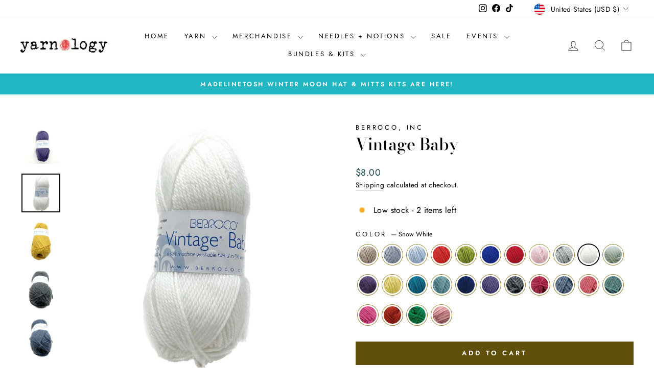

--- FILE ---
content_type: text/html; charset=utf-8
request_url: https://yarnologymn.com/collections/all-yarn-1/products/vintage-baby?variant=40434103648391
body_size: 63362
content:















<!doctype html>
<html class="no-js" lang="en" dir="ltr">
<head><!--Content in content_for_header -->
<!--LayoutHub-Embed--><link rel="stylesheet" href="https://fonts.googleapis.com/css?display=swap&family=Josefin+Sans:100,200,300,400,500,600,700,800,900" /><link rel="stylesheet" type="text/css" href="[data-uri]" media="all">
<!--LH--><!--/LayoutHub-Embed--><meta charset="utf-8">
  <meta http-equiv="X-UA-Compatible" content="IE=edge,chrome=1">
  <meta name="viewport" content="width=device-width,initial-scale=1">
  <meta name="theme-color" content="#604f0a">
  <link rel="canonical" href="https://yarnologymn.com/products/vintage-baby">
  <link rel="preconnect" href="https://cdn.shopify.com" crossorigin>
  <link rel="preconnect" href="https://fonts.shopifycdn.com" crossorigin>
  <link rel="dns-prefetch" href="https://productreviews.shopifycdn.com">
  <link rel="dns-prefetch" href="https://ajax.googleapis.com">
  <link rel="dns-prefetch" href="https://maps.googleapis.com">
  <link rel="dns-prefetch" href="https://maps.gstatic.com"><link rel="shortcut icon" href="//yarnologymn.com/cdn/shop/files/Yarn_Ball_32x32.gif?v=1613732564" type="image/png" /><title>Vintage Baby
&ndash; Yarnology
</title>
<meta name="description" content="Vintage Baby is the latest addition featuring an even softer blend of machine washable fibers in a DK weight. The three-ply yarn has a slight sheen and is perfect for all your projects that need a gentle touch. Made in Peru. Fiber Content: 52% Acrylic, 40% Wool, 8% NylonWeight: DKYards: 145Grams: 50"><meta property="og:site_name" content="Yarnology">
  <meta property="og:url" content="https://yarnologymn.com/products/vintage-baby">
  <meta property="og:title" content="Vintage Baby">
  <meta property="og:type" content="product">
  <meta property="og:description" content="Vintage Baby is the latest addition featuring an even softer blend of machine washable fibers in a DK weight. The three-ply yarn has a slight sheen and is perfect for all your projects that need a gentle touch. Made in Peru. Fiber Content: 52% Acrylic, 40% Wool, 8% NylonWeight: DKYards: 145Grams: 50"><meta property="og:image" content="http://yarnologymn.com/cdn/shop/products/EvoShopify_112724.jpg?v=1661287834">
    <meta property="og:image:secure_url" content="https://yarnologymn.com/cdn/shop/products/EvoShopify_112724.jpg?v=1661287834">
    <meta property="og:image:width" content="1100">
    <meta property="og:image:height" content="1100"><meta name="twitter:site" content="@">
  <meta name="twitter:card" content="summary_large_image">
  <meta name="twitter:title" content="Vintage Baby">
  <meta name="twitter:description" content="Vintage Baby is the latest addition featuring an even softer blend of machine washable fibers in a DK weight. The three-ply yarn has a slight sheen and is perfect for all your projects that need a gentle touch. Made in Peru. Fiber Content: 52% Acrylic, 40% Wool, 8% NylonWeight: DKYards: 145Grams: 50">
<style data-shopify>@font-face {
  font-family: "Bodoni Moda";
  font-weight: 500;
  font-style: normal;
  font-display: swap;
  src: url("//yarnologymn.com/cdn/fonts/bodoni_moda/bodonimoda_n5.36d0da1db617c453fb46e8089790ab6dc72c2356.woff2") format("woff2"),
       url("//yarnologymn.com/cdn/fonts/bodoni_moda/bodonimoda_n5.40f612bab009769f87511096f185d9228ad3baa3.woff") format("woff");
}

  @font-face {
  font-family: Jost;
  font-weight: 400;
  font-style: normal;
  font-display: swap;
  src: url("//yarnologymn.com/cdn/fonts/jost/jost_n4.d47a1b6347ce4a4c9f437608011273009d91f2b7.woff2") format("woff2"),
       url("//yarnologymn.com/cdn/fonts/jost/jost_n4.791c46290e672b3f85c3d1c651ef2efa3819eadd.woff") format("woff");
}


  @font-face {
  font-family: Jost;
  font-weight: 600;
  font-style: normal;
  font-display: swap;
  src: url("//yarnologymn.com/cdn/fonts/jost/jost_n6.ec1178db7a7515114a2d84e3dd680832b7af8b99.woff2") format("woff2"),
       url("//yarnologymn.com/cdn/fonts/jost/jost_n6.b1178bb6bdd3979fef38e103a3816f6980aeaff9.woff") format("woff");
}

  @font-face {
  font-family: Jost;
  font-weight: 400;
  font-style: italic;
  font-display: swap;
  src: url("//yarnologymn.com/cdn/fonts/jost/jost_i4.b690098389649750ada222b9763d55796c5283a5.woff2") format("woff2"),
       url("//yarnologymn.com/cdn/fonts/jost/jost_i4.fd766415a47e50b9e391ae7ec04e2ae25e7e28b0.woff") format("woff");
}

  @font-face {
  font-family: Jost;
  font-weight: 600;
  font-style: italic;
  font-display: swap;
  src: url("//yarnologymn.com/cdn/fonts/jost/jost_i6.9af7e5f39e3a108c08f24047a4276332d9d7b85e.woff2") format("woff2"),
       url("//yarnologymn.com/cdn/fonts/jost/jost_i6.2bf310262638f998ed206777ce0b9a3b98b6fe92.woff") format("woff");
}

</style><link href="//yarnologymn.com/cdn/shop/t/20/assets/theme.css?v=96702192769605348931767731600" rel="stylesheet" type="text/css" media="all" />
<style data-shopify>:root {
    --typeHeaderPrimary: "Bodoni Moda";
    --typeHeaderFallback: serif;
    --typeHeaderSize: 38px;
    --typeHeaderWeight: 500;
    --typeHeaderLineHeight: 1;
    --typeHeaderSpacing: 0.0em;

    --typeBasePrimary:Jost;
    --typeBaseFallback:sans-serif;
    --typeBaseSize: 16px;
    --typeBaseWeight: 400;
    --typeBaseSpacing: 0.025em;
    --typeBaseLineHeight: 1.6;
    --typeBaselineHeightMinus01: 1.5;

    --typeCollectionTitle: 18px;

    --iconWeight: 2px;
    --iconLinecaps: miter;

    
        --buttonRadius: 0;
    

    --colorGridOverlayOpacity: 0.1;
    }

    .placeholder-content {
    background-image: linear-gradient(100deg, #ffffff 40%, #f7f7f7 63%, #ffffff 79%);
    }</style><script>
    document.documentElement.className = document.documentElement.className.replace('no-js', 'js');

    window.theme = window.theme || {};
    theme.routes = {
      home: "/",
      cart: "/cart.js",
      cartPage: "/cart",
      cartAdd: "/cart/add.js",
      cartChange: "/cart/change.js",
      search: "/search",
      predictiveSearch: "/search/suggest"
    };
    theme.strings = {
      soldOut: "Sold Out",
      unavailable: "Unavailable",
      inStockLabel: "In stock, ready to ship",
      oneStockLabel: "Low stock - [count] item left",
      otherStockLabel: "Low stock - [count] items left",
      willNotShipUntil: "Ready to ship [date]",
      willBeInStockAfter: "Back in stock [date]",
      waitingForStock: "Backordered, shipping soon",
      savePrice: "Save [saved_amount]",
      cartEmpty: "Your cart is currently empty.",
      cartTermsConfirmation: "You must agree with the terms and conditions of sales to check out",
      searchCollections: "Collections",
      searchPages: "Pages",
      searchArticles: "Articles",
      productFrom: "from ",
      maxQuantity: "You can only have [quantity] of [title] in your cart."
    };
    theme.settings = {
      cartType: "page",
      isCustomerTemplate: false,
      moneyFormat: "${{amount}}",
      saveType: "percent",
      productImageSize: "square",
      productImageCover: true,
      predictiveSearch: true,
      predictiveSearchType: null,
      predictiveSearchVendor: false,
      predictiveSearchPrice: false,
      quickView: false,
      themeName: 'Impulse',
      themeVersion: "7.5.2"
    };
  </script>

  
  <script>window.performance && window.performance.mark && window.performance.mark('shopify.content_for_header.start');</script><meta id="shopify-digital-wallet" name="shopify-digital-wallet" content="/37415190663/digital_wallets/dialog">
<meta name="shopify-checkout-api-token" content="9b076d96518a704afcc92a512f043929">
<meta id="in-context-paypal-metadata" data-shop-id="37415190663" data-venmo-supported="false" data-environment="production" data-locale="en_US" data-paypal-v4="true" data-currency="USD">
<link rel="alternate" type="application/json+oembed" href="https://yarnologymn.com/products/vintage-baby.oembed">
<script async="async" src="/checkouts/internal/preloads.js?locale=en-US"></script>
<link rel="preconnect" href="https://shop.app" crossorigin="anonymous">
<script async="async" src="https://shop.app/checkouts/internal/preloads.js?locale=en-US&shop_id=37415190663" crossorigin="anonymous"></script>
<script id="apple-pay-shop-capabilities" type="application/json">{"shopId":37415190663,"countryCode":"US","currencyCode":"USD","merchantCapabilities":["supports3DS"],"merchantId":"gid:\/\/shopify\/Shop\/37415190663","merchantName":"Yarnology","requiredBillingContactFields":["postalAddress","email","phone"],"requiredShippingContactFields":["postalAddress","email","phone"],"shippingType":"shipping","supportedNetworks":["visa","masterCard","amex","discover","elo","jcb"],"total":{"type":"pending","label":"Yarnology","amount":"1.00"},"shopifyPaymentsEnabled":true,"supportsSubscriptions":true}</script>
<script id="shopify-features" type="application/json">{"accessToken":"9b076d96518a704afcc92a512f043929","betas":["rich-media-storefront-analytics"],"domain":"yarnologymn.com","predictiveSearch":true,"shopId":37415190663,"locale":"en"}</script>
<script>var Shopify = Shopify || {};
Shopify.shop = "yarnologymn.myshopify.com";
Shopify.locale = "en";
Shopify.currency = {"active":"USD","rate":"1.0"};
Shopify.country = "US";
Shopify.theme = {"name":"Biscuit test","id":137755295879,"schema_name":"Impulse","schema_version":"7.5.2","theme_store_id":857,"role":"main"};
Shopify.theme.handle = "null";
Shopify.theme.style = {"id":null,"handle":null};
Shopify.cdnHost = "yarnologymn.com/cdn";
Shopify.routes = Shopify.routes || {};
Shopify.routes.root = "/";</script>
<script type="module">!function(o){(o.Shopify=o.Shopify||{}).modules=!0}(window);</script>
<script>!function(o){function n(){var o=[];function n(){o.push(Array.prototype.slice.apply(arguments))}return n.q=o,n}var t=o.Shopify=o.Shopify||{};t.loadFeatures=n(),t.autoloadFeatures=n()}(window);</script>
<script>
  window.ShopifyPay = window.ShopifyPay || {};
  window.ShopifyPay.apiHost = "shop.app\/pay";
  window.ShopifyPay.redirectState = null;
</script>
<script id="shop-js-analytics" type="application/json">{"pageType":"product"}</script>
<script defer="defer" async type="module" src="//yarnologymn.com/cdn/shopifycloud/shop-js/modules/v2/client.init-shop-cart-sync_BApSsMSl.en.esm.js"></script>
<script defer="defer" async type="module" src="//yarnologymn.com/cdn/shopifycloud/shop-js/modules/v2/chunk.common_CBoos6YZ.esm.js"></script>
<script type="module">
  await import("//yarnologymn.com/cdn/shopifycloud/shop-js/modules/v2/client.init-shop-cart-sync_BApSsMSl.en.esm.js");
await import("//yarnologymn.com/cdn/shopifycloud/shop-js/modules/v2/chunk.common_CBoos6YZ.esm.js");

  window.Shopify.SignInWithShop?.initShopCartSync?.({"fedCMEnabled":true,"windoidEnabled":true});

</script>
<script defer="defer" async type="module" src="//yarnologymn.com/cdn/shopifycloud/shop-js/modules/v2/client.payment-terms_BHOWV7U_.en.esm.js"></script>
<script defer="defer" async type="module" src="//yarnologymn.com/cdn/shopifycloud/shop-js/modules/v2/chunk.common_CBoos6YZ.esm.js"></script>
<script defer="defer" async type="module" src="//yarnologymn.com/cdn/shopifycloud/shop-js/modules/v2/chunk.modal_Bu1hFZFC.esm.js"></script>
<script type="module">
  await import("//yarnologymn.com/cdn/shopifycloud/shop-js/modules/v2/client.payment-terms_BHOWV7U_.en.esm.js");
await import("//yarnologymn.com/cdn/shopifycloud/shop-js/modules/v2/chunk.common_CBoos6YZ.esm.js");
await import("//yarnologymn.com/cdn/shopifycloud/shop-js/modules/v2/chunk.modal_Bu1hFZFC.esm.js");

  
</script>
<script>
  window.Shopify = window.Shopify || {};
  if (!window.Shopify.featureAssets) window.Shopify.featureAssets = {};
  window.Shopify.featureAssets['shop-js'] = {"shop-cart-sync":["modules/v2/client.shop-cart-sync_DJczDl9f.en.esm.js","modules/v2/chunk.common_CBoos6YZ.esm.js"],"init-fed-cm":["modules/v2/client.init-fed-cm_BzwGC0Wi.en.esm.js","modules/v2/chunk.common_CBoos6YZ.esm.js"],"init-windoid":["modules/v2/client.init-windoid_BS26ThXS.en.esm.js","modules/v2/chunk.common_CBoos6YZ.esm.js"],"init-shop-email-lookup-coordinator":["modules/v2/client.init-shop-email-lookup-coordinator_DFwWcvrS.en.esm.js","modules/v2/chunk.common_CBoos6YZ.esm.js"],"shop-cash-offers":["modules/v2/client.shop-cash-offers_DthCPNIO.en.esm.js","modules/v2/chunk.common_CBoos6YZ.esm.js","modules/v2/chunk.modal_Bu1hFZFC.esm.js"],"shop-button":["modules/v2/client.shop-button_D_JX508o.en.esm.js","modules/v2/chunk.common_CBoos6YZ.esm.js"],"shop-toast-manager":["modules/v2/client.shop-toast-manager_tEhgP2F9.en.esm.js","modules/v2/chunk.common_CBoos6YZ.esm.js"],"avatar":["modules/v2/client.avatar_BTnouDA3.en.esm.js"],"pay-button":["modules/v2/client.pay-button_BuNmcIr_.en.esm.js","modules/v2/chunk.common_CBoos6YZ.esm.js"],"init-shop-cart-sync":["modules/v2/client.init-shop-cart-sync_BApSsMSl.en.esm.js","modules/v2/chunk.common_CBoos6YZ.esm.js"],"shop-login-button":["modules/v2/client.shop-login-button_DwLgFT0K.en.esm.js","modules/v2/chunk.common_CBoos6YZ.esm.js","modules/v2/chunk.modal_Bu1hFZFC.esm.js"],"init-customer-accounts-sign-up":["modules/v2/client.init-customer-accounts-sign-up_TlVCiykN.en.esm.js","modules/v2/client.shop-login-button_DwLgFT0K.en.esm.js","modules/v2/chunk.common_CBoos6YZ.esm.js","modules/v2/chunk.modal_Bu1hFZFC.esm.js"],"init-shop-for-new-customer-accounts":["modules/v2/client.init-shop-for-new-customer-accounts_DrjXSI53.en.esm.js","modules/v2/client.shop-login-button_DwLgFT0K.en.esm.js","modules/v2/chunk.common_CBoos6YZ.esm.js","modules/v2/chunk.modal_Bu1hFZFC.esm.js"],"init-customer-accounts":["modules/v2/client.init-customer-accounts_C0Oh2ljF.en.esm.js","modules/v2/client.shop-login-button_DwLgFT0K.en.esm.js","modules/v2/chunk.common_CBoos6YZ.esm.js","modules/v2/chunk.modal_Bu1hFZFC.esm.js"],"shop-follow-button":["modules/v2/client.shop-follow-button_C5D3XtBb.en.esm.js","modules/v2/chunk.common_CBoos6YZ.esm.js","modules/v2/chunk.modal_Bu1hFZFC.esm.js"],"checkout-modal":["modules/v2/client.checkout-modal_8TC_1FUY.en.esm.js","modules/v2/chunk.common_CBoos6YZ.esm.js","modules/v2/chunk.modal_Bu1hFZFC.esm.js"],"lead-capture":["modules/v2/client.lead-capture_D-pmUjp9.en.esm.js","modules/v2/chunk.common_CBoos6YZ.esm.js","modules/v2/chunk.modal_Bu1hFZFC.esm.js"],"shop-login":["modules/v2/client.shop-login_BmtnoEUo.en.esm.js","modules/v2/chunk.common_CBoos6YZ.esm.js","modules/v2/chunk.modal_Bu1hFZFC.esm.js"],"payment-terms":["modules/v2/client.payment-terms_BHOWV7U_.en.esm.js","modules/v2/chunk.common_CBoos6YZ.esm.js","modules/v2/chunk.modal_Bu1hFZFC.esm.js"]};
</script>
<script>(function() {
  var isLoaded = false;
  function asyncLoad() {
    if (isLoaded) return;
    isLoaded = true;
    var urls = ["https:\/\/app.layouthub.com\/shopify\/layouthub.js?shop=yarnologymn.myshopify.com","https:\/\/instafeed.nfcube.com\/cdn\/5e2068fcd04a071baae2bf4052cc4d7c.js?shop=yarnologymn.myshopify.com","https:\/\/cdn.shopify.com\/s\/files\/1\/0374\/1519\/0663\/t\/8\/assets\/globo.formbuilder.init.js?v=1648582572\u0026shop=yarnologymn.myshopify.com","https:\/\/widgets.automizely.com\/pages\/v1\/pages.js?store_connection_id=5fe4a2d9d7f24e768e2385eee57ac43a\u0026mapped_org_id=475e94b78255a455b735ebb23a30a55f_v1\u0026shop=yarnologymn.myshopify.com","https:\/\/na.shgcdn3.com\/pixel-collector.js?shop=yarnologymn.myshopify.com"];
    for (var i = 0; i < urls.length; i++) {
      var s = document.createElement('script');
      s.type = 'text/javascript';
      s.async = true;
      s.src = urls[i];
      var x = document.getElementsByTagName('script')[0];
      x.parentNode.insertBefore(s, x);
    }
  };
  if(window.attachEvent) {
    window.attachEvent('onload', asyncLoad);
  } else {
    window.addEventListener('load', asyncLoad, false);
  }
})();</script>
<script id="__st">var __st={"a":37415190663,"offset":-21600,"reqid":"098c161c-10e9-4435-9783-33754d08aac9-1768936570","pageurl":"yarnologymn.com\/collections\/all-yarn-1\/products\/vintage-baby?variant=40434103648391","u":"ab7479a451d2","p":"product","rtyp":"product","rid":6712936824967};</script>
<script>window.ShopifyPaypalV4VisibilityTracking = true;</script>
<script id="captcha-bootstrap">!function(){'use strict';const t='contact',e='account',n='new_comment',o=[[t,t],['blogs',n],['comments',n],[t,'customer']],c=[[e,'customer_login'],[e,'guest_login'],[e,'recover_customer_password'],[e,'create_customer']],r=t=>t.map((([t,e])=>`form[action*='/${t}']:not([data-nocaptcha='true']) input[name='form_type'][value='${e}']`)).join(','),a=t=>()=>t?[...document.querySelectorAll(t)].map((t=>t.form)):[];function s(){const t=[...o],e=r(t);return a(e)}const i='password',u='form_key',d=['recaptcha-v3-token','g-recaptcha-response','h-captcha-response',i],f=()=>{try{return window.sessionStorage}catch{return}},m='__shopify_v',_=t=>t.elements[u];function p(t,e,n=!1){try{const o=window.sessionStorage,c=JSON.parse(o.getItem(e)),{data:r}=function(t){const{data:e,action:n}=t;return t[m]||n?{data:e,action:n}:{data:t,action:n}}(c);for(const[e,n]of Object.entries(r))t.elements[e]&&(t.elements[e].value=n);n&&o.removeItem(e)}catch(o){console.error('form repopulation failed',{error:o})}}const l='form_type',E='cptcha';function T(t){t.dataset[E]=!0}const w=window,h=w.document,L='Shopify',v='ce_forms',y='captcha';let A=!1;((t,e)=>{const n=(g='f06e6c50-85a8-45c8-87d0-21a2b65856fe',I='https://cdn.shopify.com/shopifycloud/storefront-forms-hcaptcha/ce_storefront_forms_captcha_hcaptcha.v1.5.2.iife.js',D={infoText:'Protected by hCaptcha',privacyText:'Privacy',termsText:'Terms'},(t,e,n)=>{const o=w[L][v],c=o.bindForm;if(c)return c(t,g,e,D).then(n);var r;o.q.push([[t,g,e,D],n]),r=I,A||(h.body.append(Object.assign(h.createElement('script'),{id:'captcha-provider',async:!0,src:r})),A=!0)});var g,I,D;w[L]=w[L]||{},w[L][v]=w[L][v]||{},w[L][v].q=[],w[L][y]=w[L][y]||{},w[L][y].protect=function(t,e){n(t,void 0,e),T(t)},Object.freeze(w[L][y]),function(t,e,n,w,h,L){const[v,y,A,g]=function(t,e,n){const i=e?o:[],u=t?c:[],d=[...i,...u],f=r(d),m=r(i),_=r(d.filter((([t,e])=>n.includes(e))));return[a(f),a(m),a(_),s()]}(w,h,L),I=t=>{const e=t.target;return e instanceof HTMLFormElement?e:e&&e.form},D=t=>v().includes(t);t.addEventListener('submit',(t=>{const e=I(t);if(!e)return;const n=D(e)&&!e.dataset.hcaptchaBound&&!e.dataset.recaptchaBound,o=_(e),c=g().includes(e)&&(!o||!o.value);(n||c)&&t.preventDefault(),c&&!n&&(function(t){try{if(!f())return;!function(t){const e=f();if(!e)return;const n=_(t);if(!n)return;const o=n.value;o&&e.removeItem(o)}(t);const e=Array.from(Array(32),(()=>Math.random().toString(36)[2])).join('');!function(t,e){_(t)||t.append(Object.assign(document.createElement('input'),{type:'hidden',name:u})),t.elements[u].value=e}(t,e),function(t,e){const n=f();if(!n)return;const o=[...t.querySelectorAll(`input[type='${i}']`)].map((({name:t})=>t)),c=[...d,...o],r={};for(const[a,s]of new FormData(t).entries())c.includes(a)||(r[a]=s);n.setItem(e,JSON.stringify({[m]:1,action:t.action,data:r}))}(t,e)}catch(e){console.error('failed to persist form',e)}}(e),e.submit())}));const S=(t,e)=>{t&&!t.dataset[E]&&(n(t,e.some((e=>e===t))),T(t))};for(const o of['focusin','change'])t.addEventListener(o,(t=>{const e=I(t);D(e)&&S(e,y())}));const B=e.get('form_key'),M=e.get(l),P=B&&M;t.addEventListener('DOMContentLoaded',(()=>{const t=y();if(P)for(const e of t)e.elements[l].value===M&&p(e,B);[...new Set([...A(),...v().filter((t=>'true'===t.dataset.shopifyCaptcha))])].forEach((e=>S(e,t)))}))}(h,new URLSearchParams(w.location.search),n,t,e,['guest_login'])})(!0,!0)}();</script>
<script integrity="sha256-4kQ18oKyAcykRKYeNunJcIwy7WH5gtpwJnB7kiuLZ1E=" data-source-attribution="shopify.loadfeatures" defer="defer" src="//yarnologymn.com/cdn/shopifycloud/storefront/assets/storefront/load_feature-a0a9edcb.js" crossorigin="anonymous"></script>
<script crossorigin="anonymous" defer="defer" src="//yarnologymn.com/cdn/shopifycloud/storefront/assets/shopify_pay/storefront-65b4c6d7.js?v=20250812"></script>
<script data-source-attribution="shopify.dynamic_checkout.dynamic.init">var Shopify=Shopify||{};Shopify.PaymentButton=Shopify.PaymentButton||{isStorefrontPortableWallets:!0,init:function(){window.Shopify.PaymentButton.init=function(){};var t=document.createElement("script");t.src="https://yarnologymn.com/cdn/shopifycloud/portable-wallets/latest/portable-wallets.en.js",t.type="module",document.head.appendChild(t)}};
</script>
<script data-source-attribution="shopify.dynamic_checkout.buyer_consent">
  function portableWalletsHideBuyerConsent(e){var t=document.getElementById("shopify-buyer-consent"),n=document.getElementById("shopify-subscription-policy-button");t&&n&&(t.classList.add("hidden"),t.setAttribute("aria-hidden","true"),n.removeEventListener("click",e))}function portableWalletsShowBuyerConsent(e){var t=document.getElementById("shopify-buyer-consent"),n=document.getElementById("shopify-subscription-policy-button");t&&n&&(t.classList.remove("hidden"),t.removeAttribute("aria-hidden"),n.addEventListener("click",e))}window.Shopify?.PaymentButton&&(window.Shopify.PaymentButton.hideBuyerConsent=portableWalletsHideBuyerConsent,window.Shopify.PaymentButton.showBuyerConsent=portableWalletsShowBuyerConsent);
</script>
<script data-source-attribution="shopify.dynamic_checkout.cart.bootstrap">document.addEventListener("DOMContentLoaded",(function(){function t(){return document.querySelector("shopify-accelerated-checkout-cart, shopify-accelerated-checkout")}if(t())Shopify.PaymentButton.init();else{new MutationObserver((function(e,n){t()&&(Shopify.PaymentButton.init(),n.disconnect())})).observe(document.body,{childList:!0,subtree:!0})}}));
</script>
<link id="shopify-accelerated-checkout-styles" rel="stylesheet" media="screen" href="https://yarnologymn.com/cdn/shopifycloud/portable-wallets/latest/accelerated-checkout-backwards-compat.css" crossorigin="anonymous">
<style id="shopify-accelerated-checkout-cart">
        #shopify-buyer-consent {
  margin-top: 1em;
  display: inline-block;
  width: 100%;
}

#shopify-buyer-consent.hidden {
  display: none;
}

#shopify-subscription-policy-button {
  background: none;
  border: none;
  padding: 0;
  text-decoration: underline;
  font-size: inherit;
  cursor: pointer;
}

#shopify-subscription-policy-button::before {
  box-shadow: none;
}

      </style>

<script>window.performance && window.performance.mark && window.performance.mark('shopify.content_for_header.end');</script>
  





  <script type="text/javascript">
    
      window.__shgMoneyFormat = window.__shgMoneyFormat || {"AED":{"currency":"AED","currency_symbol":"د.إ","currency_symbol_location":"left","decimal_places":2,"decimal_separator":".","thousands_separator":","},"AFN":{"currency":"AFN","currency_symbol":"؋","currency_symbol_location":"left","decimal_places":2,"decimal_separator":".","thousands_separator":","},"ALL":{"currency":"ALL","currency_symbol":"L","currency_symbol_location":"left","decimal_places":2,"decimal_separator":".","thousands_separator":","},"AMD":{"currency":"AMD","currency_symbol":"դր.","currency_symbol_location":"left","decimal_places":2,"decimal_separator":".","thousands_separator":","},"ANG":{"currency":"ANG","currency_symbol":"ƒ","currency_symbol_location":"left","decimal_places":2,"decimal_separator":".","thousands_separator":","},"AUD":{"currency":"AUD","currency_symbol":"$","currency_symbol_location":"left","decimal_places":2,"decimal_separator":".","thousands_separator":","},"AWG":{"currency":"AWG","currency_symbol":"ƒ","currency_symbol_location":"left","decimal_places":2,"decimal_separator":".","thousands_separator":","},"AZN":{"currency":"AZN","currency_symbol":"₼","currency_symbol_location":"left","decimal_places":2,"decimal_separator":".","thousands_separator":","},"BAM":{"currency":"BAM","currency_symbol":"КМ","currency_symbol_location":"left","decimal_places":2,"decimal_separator":".","thousands_separator":","},"BBD":{"currency":"BBD","currency_symbol":"$","currency_symbol_location":"left","decimal_places":2,"decimal_separator":".","thousands_separator":","},"BDT":{"currency":"BDT","currency_symbol":"৳","currency_symbol_location":"left","decimal_places":2,"decimal_separator":".","thousands_separator":","},"BIF":{"currency":"BIF","currency_symbol":"Fr","currency_symbol_location":"left","decimal_places":2,"decimal_separator":".","thousands_separator":","},"BND":{"currency":"BND","currency_symbol":"$","currency_symbol_location":"left","decimal_places":2,"decimal_separator":".","thousands_separator":","},"BOB":{"currency":"BOB","currency_symbol":"Bs.","currency_symbol_location":"left","decimal_places":2,"decimal_separator":".","thousands_separator":","},"BSD":{"currency":"BSD","currency_symbol":"$","currency_symbol_location":"left","decimal_places":2,"decimal_separator":".","thousands_separator":","},"BWP":{"currency":"BWP","currency_symbol":"P","currency_symbol_location":"left","decimal_places":2,"decimal_separator":".","thousands_separator":","},"BZD":{"currency":"BZD","currency_symbol":"$","currency_symbol_location":"left","decimal_places":2,"decimal_separator":".","thousands_separator":","},"CAD":{"currency":"CAD","currency_symbol":"$","currency_symbol_location":"left","decimal_places":2,"decimal_separator":".","thousands_separator":","},"CDF":{"currency":"CDF","currency_symbol":"Fr","currency_symbol_location":"left","decimal_places":2,"decimal_separator":".","thousands_separator":","},"CHF":{"currency":"CHF","currency_symbol":"CHF","currency_symbol_location":"left","decimal_places":2,"decimal_separator":".","thousands_separator":","},"CNY":{"currency":"CNY","currency_symbol":"¥","currency_symbol_location":"left","decimal_places":2,"decimal_separator":".","thousands_separator":","},"CRC":{"currency":"CRC","currency_symbol":"₡","currency_symbol_location":"left","decimal_places":2,"decimal_separator":".","thousands_separator":","},"CVE":{"currency":"CVE","currency_symbol":"$","currency_symbol_location":"left","decimal_places":2,"decimal_separator":".","thousands_separator":","},"CZK":{"currency":"CZK","currency_symbol":"Kč","currency_symbol_location":"left","decimal_places":2,"decimal_separator":".","thousands_separator":","},"DJF":{"currency":"DJF","currency_symbol":"Fdj","currency_symbol_location":"left","decimal_places":2,"decimal_separator":".","thousands_separator":","},"DKK":{"currency":"DKK","currency_symbol":"kr.","currency_symbol_location":"left","decimal_places":2,"decimal_separator":".","thousands_separator":","},"DOP":{"currency":"DOP","currency_symbol":"$","currency_symbol_location":"left","decimal_places":2,"decimal_separator":".","thousands_separator":","},"DZD":{"currency":"DZD","currency_symbol":"د.ج","currency_symbol_location":"left","decimal_places":2,"decimal_separator":".","thousands_separator":","},"EGP":{"currency":"EGP","currency_symbol":"ج.م","currency_symbol_location":"left","decimal_places":2,"decimal_separator":".","thousands_separator":","},"ETB":{"currency":"ETB","currency_symbol":"Br","currency_symbol_location":"left","decimal_places":2,"decimal_separator":".","thousands_separator":","},"EUR":{"currency":"EUR","currency_symbol":"€","currency_symbol_location":"left","decimal_places":2,"decimal_separator":".","thousands_separator":","},"FJD":{"currency":"FJD","currency_symbol":"$","currency_symbol_location":"left","decimal_places":2,"decimal_separator":".","thousands_separator":","},"FKP":{"currency":"FKP","currency_symbol":"£","currency_symbol_location":"left","decimal_places":2,"decimal_separator":".","thousands_separator":","},"GBP":{"currency":"GBP","currency_symbol":"£","currency_symbol_location":"left","decimal_places":2,"decimal_separator":".","thousands_separator":","},"GMD":{"currency":"GMD","currency_symbol":"D","currency_symbol_location":"left","decimal_places":2,"decimal_separator":".","thousands_separator":","},"GNF":{"currency":"GNF","currency_symbol":"Fr","currency_symbol_location":"left","decimal_places":2,"decimal_separator":".","thousands_separator":","},"GTQ":{"currency":"GTQ","currency_symbol":"Q","currency_symbol_location":"left","decimal_places":2,"decimal_separator":".","thousands_separator":","},"GYD":{"currency":"GYD","currency_symbol":"$","currency_symbol_location":"left","decimal_places":2,"decimal_separator":".","thousands_separator":","},"HKD":{"currency":"HKD","currency_symbol":"$","currency_symbol_location":"left","decimal_places":2,"decimal_separator":".","thousands_separator":","},"HNL":{"currency":"HNL","currency_symbol":"L","currency_symbol_location":"left","decimal_places":2,"decimal_separator":".","thousands_separator":","},"HUF":{"currency":"HUF","currency_symbol":"Ft","currency_symbol_location":"left","decimal_places":2,"decimal_separator":".","thousands_separator":","},"IDR":{"currency":"IDR","currency_symbol":"Rp","currency_symbol_location":"left","decimal_places":2,"decimal_separator":".","thousands_separator":","},"ILS":{"currency":"ILS","currency_symbol":"₪","currency_symbol_location":"left","decimal_places":2,"decimal_separator":".","thousands_separator":","},"INR":{"currency":"INR","currency_symbol":"₹","currency_symbol_location":"left","decimal_places":2,"decimal_separator":".","thousands_separator":","},"ISK":{"currency":"ISK","currency_symbol":"kr.","currency_symbol_location":"left","decimal_places":2,"decimal_separator":".","thousands_separator":","},"JMD":{"currency":"JMD","currency_symbol":"$","currency_symbol_location":"left","decimal_places":2,"decimal_separator":".","thousands_separator":","},"JPY":{"currency":"JPY","currency_symbol":"¥","currency_symbol_location":"left","decimal_places":2,"decimal_separator":".","thousands_separator":","},"KES":{"currency":"KES","currency_symbol":"KSh","currency_symbol_location":"left","decimal_places":2,"decimal_separator":".","thousands_separator":","},"KGS":{"currency":"KGS","currency_symbol":"som","currency_symbol_location":"left","decimal_places":2,"decimal_separator":".","thousands_separator":","},"KHR":{"currency":"KHR","currency_symbol":"៛","currency_symbol_location":"left","decimal_places":2,"decimal_separator":".","thousands_separator":","},"KMF":{"currency":"KMF","currency_symbol":"Fr","currency_symbol_location":"left","decimal_places":2,"decimal_separator":".","thousands_separator":","},"KRW":{"currency":"KRW","currency_symbol":"₩","currency_symbol_location":"left","decimal_places":2,"decimal_separator":".","thousands_separator":","},"KYD":{"currency":"KYD","currency_symbol":"$","currency_symbol_location":"left","decimal_places":2,"decimal_separator":".","thousands_separator":","},"KZT":{"currency":"KZT","currency_symbol":"₸","currency_symbol_location":"left","decimal_places":2,"decimal_separator":".","thousands_separator":","},"LAK":{"currency":"LAK","currency_symbol":"₭","currency_symbol_location":"left","decimal_places":2,"decimal_separator":".","thousands_separator":","},"LBP":{"currency":"LBP","currency_symbol":"ل.ل","currency_symbol_location":"left","decimal_places":2,"decimal_separator":".","thousands_separator":","},"LKR":{"currency":"LKR","currency_symbol":"₨","currency_symbol_location":"left","decimal_places":2,"decimal_separator":".","thousands_separator":","},"MAD":{"currency":"MAD","currency_symbol":"د.م.","currency_symbol_location":"left","decimal_places":2,"decimal_separator":".","thousands_separator":","},"MDL":{"currency":"MDL","currency_symbol":"L","currency_symbol_location":"left","decimal_places":2,"decimal_separator":".","thousands_separator":","},"MKD":{"currency":"MKD","currency_symbol":"ден","currency_symbol_location":"left","decimal_places":2,"decimal_separator":".","thousands_separator":","},"MMK":{"currency":"MMK","currency_symbol":"K","currency_symbol_location":"left","decimal_places":2,"decimal_separator":".","thousands_separator":","},"MNT":{"currency":"MNT","currency_symbol":"₮","currency_symbol_location":"left","decimal_places":2,"decimal_separator":".","thousands_separator":","},"MOP":{"currency":"MOP","currency_symbol":"P","currency_symbol_location":"left","decimal_places":2,"decimal_separator":".","thousands_separator":","},"MUR":{"currency":"MUR","currency_symbol":"₨","currency_symbol_location":"left","decimal_places":2,"decimal_separator":".","thousands_separator":","},"MVR":{"currency":"MVR","currency_symbol":"MVR","currency_symbol_location":"left","decimal_places":2,"decimal_separator":".","thousands_separator":","},"MWK":{"currency":"MWK","currency_symbol":"MK","currency_symbol_location":"left","decimal_places":2,"decimal_separator":".","thousands_separator":","},"MYR":{"currency":"MYR","currency_symbol":"RM","currency_symbol_location":"left","decimal_places":2,"decimal_separator":".","thousands_separator":","},"NGN":{"currency":"NGN","currency_symbol":"₦","currency_symbol_location":"left","decimal_places":2,"decimal_separator":".","thousands_separator":","},"NIO":{"currency":"NIO","currency_symbol":"C$","currency_symbol_location":"left","decimal_places":2,"decimal_separator":".","thousands_separator":","},"NPR":{"currency":"NPR","currency_symbol":"Rs.","currency_symbol_location":"left","decimal_places":2,"decimal_separator":".","thousands_separator":","},"NZD":{"currency":"NZD","currency_symbol":"$","currency_symbol_location":"left","decimal_places":2,"decimal_separator":".","thousands_separator":","},"PEN":{"currency":"PEN","currency_symbol":"S/","currency_symbol_location":"left","decimal_places":2,"decimal_separator":".","thousands_separator":","},"PGK":{"currency":"PGK","currency_symbol":"K","currency_symbol_location":"left","decimal_places":2,"decimal_separator":".","thousands_separator":","},"PHP":{"currency":"PHP","currency_symbol":"₱","currency_symbol_location":"left","decimal_places":2,"decimal_separator":".","thousands_separator":","},"PKR":{"currency":"PKR","currency_symbol":"₨","currency_symbol_location":"left","decimal_places":2,"decimal_separator":".","thousands_separator":","},"PLN":{"currency":"PLN","currency_symbol":"zł","currency_symbol_location":"left","decimal_places":2,"decimal_separator":".","thousands_separator":","},"PYG":{"currency":"PYG","currency_symbol":"₲","currency_symbol_location":"left","decimal_places":2,"decimal_separator":".","thousands_separator":","},"QAR":{"currency":"QAR","currency_symbol":"ر.ق","currency_symbol_location":"left","decimal_places":2,"decimal_separator":".","thousands_separator":","},"RON":{"currency":"RON","currency_symbol":"Lei","currency_symbol_location":"left","decimal_places":2,"decimal_separator":".","thousands_separator":","},"RSD":{"currency":"RSD","currency_symbol":"РСД","currency_symbol_location":"left","decimal_places":2,"decimal_separator":".","thousands_separator":","},"RWF":{"currency":"RWF","currency_symbol":"FRw","currency_symbol_location":"left","decimal_places":2,"decimal_separator":".","thousands_separator":","},"SAR":{"currency":"SAR","currency_symbol":"ر.س","currency_symbol_location":"left","decimal_places":2,"decimal_separator":".","thousands_separator":","},"SBD":{"currency":"SBD","currency_symbol":"$","currency_symbol_location":"left","decimal_places":2,"decimal_separator":".","thousands_separator":","},"SEK":{"currency":"SEK","currency_symbol":"kr","currency_symbol_location":"left","decimal_places":2,"decimal_separator":".","thousands_separator":","},"SGD":{"currency":"SGD","currency_symbol":"$","currency_symbol_location":"left","decimal_places":2,"decimal_separator":".","thousands_separator":","},"SHP":{"currency":"SHP","currency_symbol":"£","currency_symbol_location":"left","decimal_places":2,"decimal_separator":".","thousands_separator":","},"SLL":{"currency":"SLL","currency_symbol":"Le","currency_symbol_location":"left","decimal_places":2,"decimal_separator":".","thousands_separator":","},"STD":{"currency":"STD","currency_symbol":"Db","currency_symbol_location":"left","decimal_places":2,"decimal_separator":".","thousands_separator":","},"THB":{"currency":"THB","currency_symbol":"฿","currency_symbol_location":"left","decimal_places":2,"decimal_separator":".","thousands_separator":","},"TJS":{"currency":"TJS","currency_symbol":"ЅМ","currency_symbol_location":"left","decimal_places":2,"decimal_separator":".","thousands_separator":","},"TOP":{"currency":"TOP","currency_symbol":"T$","currency_symbol_location":"left","decimal_places":2,"decimal_separator":".","thousands_separator":","},"TTD":{"currency":"TTD","currency_symbol":"$","currency_symbol_location":"left","decimal_places":2,"decimal_separator":".","thousands_separator":","},"TWD":{"currency":"TWD","currency_symbol":"$","currency_symbol_location":"left","decimal_places":2,"decimal_separator":".","thousands_separator":","},"TZS":{"currency":"TZS","currency_symbol":"Sh","currency_symbol_location":"left","decimal_places":2,"decimal_separator":".","thousands_separator":","},"UAH":{"currency":"UAH","currency_symbol":"₴","currency_symbol_location":"left","decimal_places":2,"decimal_separator":".","thousands_separator":","},"UGX":{"currency":"UGX","currency_symbol":"USh","currency_symbol_location":"left","decimal_places":2,"decimal_separator":".","thousands_separator":","},"USD":{"currency":"USD","currency_symbol":"$","currency_symbol_location":"left","decimal_places":2,"decimal_separator":".","thousands_separator":","},"UYU":{"currency":"UYU","currency_symbol":"$U","currency_symbol_location":"left","decimal_places":2,"decimal_separator":".","thousands_separator":","},"UZS":{"currency":"UZS","currency_symbol":"so'm","currency_symbol_location":"left","decimal_places":2,"decimal_separator":".","thousands_separator":","},"VND":{"currency":"VND","currency_symbol":"₫","currency_symbol_location":"left","decimal_places":2,"decimal_separator":".","thousands_separator":","},"VUV":{"currency":"VUV","currency_symbol":"Vt","currency_symbol_location":"left","decimal_places":2,"decimal_separator":".","thousands_separator":","},"WST":{"currency":"WST","currency_symbol":"T","currency_symbol_location":"left","decimal_places":2,"decimal_separator":".","thousands_separator":","},"XAF":{"currency":"XAF","currency_symbol":"CFA","currency_symbol_location":"left","decimal_places":2,"decimal_separator":".","thousands_separator":","},"XCD":{"currency":"XCD","currency_symbol":"$","currency_symbol_location":"left","decimal_places":2,"decimal_separator":".","thousands_separator":","},"XOF":{"currency":"XOF","currency_symbol":"Fr","currency_symbol_location":"left","decimal_places":2,"decimal_separator":".","thousands_separator":","},"XPF":{"currency":"XPF","currency_symbol":"Fr","currency_symbol_location":"left","decimal_places":2,"decimal_separator":".","thousands_separator":","},"YER":{"currency":"YER","currency_symbol":"﷼","currency_symbol_location":"left","decimal_places":2,"decimal_separator":".","thousands_separator":","}};
    
    window.__shgCurrentCurrencyCode = window.__shgCurrentCurrencyCode || {
      currency: "USD",
      currency_symbol: "$",
      decimal_separator: ".",
      thousands_separator: ",",
      decimal_places: 2,
      currency_symbol_location: "left"
    };
  </script>




  <script src="//yarnologymn.com/cdn/shop/t/20/assets/vendor-scripts-v11.js" defer="defer"></script><link rel="stylesheet" href="//yarnologymn.com/cdn/shop/t/20/assets/country-flags.css"><script src="//yarnologymn.com/cdn/shop/t/20/assets/theme.js?v=5752361098415077631746217077" defer="defer"></script>

  

<script type="text/javascript">
  
    window.SHG_CUSTOMER = null;
  
</script>







<!-- BEGIN app block: shopify://apps/powerful-form-builder/blocks/app-embed/e4bcb1eb-35b2-42e6-bc37-bfe0e1542c9d --><script type="text/javascript" hs-ignore data-cookieconsent="ignore">
  var Globo = Globo || {};
  var globoFormbuilderRecaptchaInit = function(){};
  var globoFormbuilderHcaptchaInit = function(){};
  window.Globo.FormBuilder = window.Globo.FormBuilder || {};
  window.Globo.FormBuilder.shop = {"configuration":{"money_format":"${{amount}}"},"pricing":{"features":{"bulkOrderForm":false,"cartForm":false,"fileUpload":2,"removeCopyright":false,"restrictedEmailDomains":false,"metrics":false}},"settings":{"copyright":"Powered by G: <a href=\"https://apps.shopify.com/form-builder-contact-form\" target=\"_blank\">Form Builder</a>","hideWaterMark":false,"reCaptcha":{"recaptchaType":"v2","siteKey":false,"languageCode":"en"},"hCaptcha":{"siteKey":false},"scrollTop":false,"customCssCode":"form.g-container a:link,\nform.g-container a:visited,\nform.g-container a:hover,\nform.g-container a:active {\n  color: #d6aeec;\n}","customCssEnabled":true,"additionalColumns":[{"id":"additional.email_3","label":"Email","tab":"additional","type":"text","createdBy":"form","formId":"76004"},{"id":"additional.your_shawl","label":"Your Sweater","tab":"additional","type":"text","createdBy":"form","formId":"76004"}]},"encryption_form_id":1,"url":"https://form.globo.io/","CDN_URL":"https://dxo9oalx9qc1s.cloudfront.net","app_id":"1783207"};

  if(window.Globo.FormBuilder.shop.settings.customCssEnabled && window.Globo.FormBuilder.shop.settings.customCssCode){
    const customStyle = document.createElement('style');
    customStyle.type = 'text/css';
    customStyle.innerHTML = window.Globo.FormBuilder.shop.settings.customCssCode;
    document.head.appendChild(customStyle);
  }

  window.Globo.FormBuilder.forms = [];
    
      
      
      
      window.Globo.FormBuilder.forms[76004] = {"76004":{"elements":[{"id":"group-1","type":"group","label":"Page 1","description":"","elements":[{"id":"text","type":"text","label":"First Name","placeholder":"First Name","description":"","limitCharacters":false,"characters":100,"hideLabel":false,"keepPositionLabel":false,"required":true,"ifHideLabel":false,"inputIcon":"","columnWidth":50},{"id":"text-2","type":"text","label":"Last Name","placeholder":"Last Name","description":"","limitCharacters":false,"characters":100,"hideLabel":false,"keepPositionLabel":false,"required":false,"ifHideLabel":false,"inputIcon":"","columnWidth":50,"conditionalField":false},{"id":"text-3","type":"text","label":"Email","placeholder":"","description":"","limitCharacters":false,"characters":100,"hideLabel":false,"keepPositionLabel":false,"required":true,"ifHideLabel":false,"inputIcon":"","columnWidth":50,"conditionalField":false}]}],"errorMessage":{"required":"Please fill in field","invalid":"Invalid","invalidName":"Invalid name","invalidEmail":"Invalid email","invalidURL":"Invalid URL","invalidPhone":"Invalid phone","invalidNumber":"Invalid number","invalidPassword":"Invalid password","confirmPasswordNotMatch":"The password and confirmation password do not match","customerAlreadyExists":"Customer already exists","fileSizeLimit":"File size limit exceeded","fileNotAllowed":"File extension not allowed","requiredCaptcha":"Please, enter the captcha","requiredProducts":"Please select product","limitQuantity":"The number of products left in stock has been exceeded","shopifyInvalidPhone":"phone - Enter a valid phone number to use this delivery method","shopifyPhoneHasAlready":"phone - Phone has already been taken","shopifyInvalidProvice":"addresses.province - is not valid","otherError":"Something went wrong, please try again"},"appearance":{"layout":"boxed","width":"950","style":"material_filled","mainColor":"rgba(255,255,255,1)","headingColor":"rgba(255,255,255,1)","labelColor":"rgba(255,255,255,1)","descriptionColor":"rgba(255,255,255,1)","optionColor":"rgba(255,255,255,1)","paragraphColor":"#000","paragraphBackground":"#fff","background":"color","backgroundColor":"#FFF","backgroundImage":"https:\/\/cdn.shopify.com\/s\/files\/1\/0374\/1519\/0663\/files\/g-form-76004-appearance.backgroundImage-m1s894k0-mittalong.jpg?v=1727895310","backgroundImageAlignment":"top","floatingIcon":"\u003csvg aria-hidden=\"true\" focusable=\"false\" data-prefix=\"far\" data-icon=\"envelope\" class=\"svg-inline--fa fa-envelope fa-w-16\" role=\"img\" xmlns=\"http:\/\/www.w3.org\/2000\/svg\" viewBox=\"0 0 512 512\"\u003e\u003cpath fill=\"currentColor\" d=\"M464 64H48C21.49 64 0 85.49 0 112v288c0 26.51 21.49 48 48 48h416c26.51 0 48-21.49 48-48V112c0-26.51-21.49-48-48-48zm0 48v40.805c-22.422 18.259-58.168 46.651-134.587 106.49-16.841 13.247-50.201 45.072-73.413 44.701-23.208.375-56.579-31.459-73.413-44.701C106.18 199.465 70.425 171.067 48 152.805V112h416zM48 400V214.398c22.914 18.251 55.409 43.862 104.938 82.646 21.857 17.205 60.134 55.186 103.062 54.955 42.717.231 80.509-37.199 103.053-54.947 49.528-38.783 82.032-64.401 104.947-82.653V400H48z\"\u003e\u003c\/path\u003e\u003c\/svg\u003e","floatingText":"","displayOnAllPage":false,"position":"bottom right","formType":"normalForm","newTemplate":false,"colorScheme":{"solidButton":{"red":61,"green":115,"blue":77,"alpha":1},"solidButtonLabel":{"red":237,"green":237,"blue":237},"text":{"red":60,"green":110,"blue":71},"outlineButton":{"red":46,"green":78,"blue":73,"alpha":1},"background":{"red":244,"green":253,"blue":246}},"imageLayout":"top","fontSize":"large","theme_design":true,"imageUrl":"https:\/\/cdn.shopify.com\/s\/files\/1\/0374\/1519\/0663\/files\/g-form-76004-appearance.imageUrl-meuf78t0-IMG_5800.jpg?v=1756326090","imageRatio":"40","popup_trigger":{"after_scrolling":false,"after_timer":false,"on_exit_intent":false}},"afterSubmit":{"action":"redirectToPage","message":"\u003ch4\u003eThanks for joining the 2023 Sweater Challenge.\u003c\/h4\u003e\n\u003cp\u003e\u0026nbsp;\u003c\/p\u003e\n\u003cp\u003eWe can't wait to see your Sweater!\u003c\/p\u003e","redirectUrl":{"en":"https:\/\/yarnologymn.com\/collections\/fall-ball-along?_pos=1\u0026_psq=Fall+Ball-Al\u0026_ss=e\u0026_v=1.0"},"enableGa":false,"gaEventCategory":"Form Builder by Globo","gaEventAction":"Submit","gaEventLabel":"Contact us form","enableFpx":false,"fpxTrackerName":""},"accountPage":{"showAccountDetail":false,"registrationPage":false,"editAccountPage":false,"header":"Header","active":false,"title":"Account details","headerDescription":"Fill out the form to change account information","afterUpdate":"Message after update","message":"\u003ch5\u003eAccount edited successfully!\u003c\/h5\u003e","footer":"Footer","updateText":"Update","footerDescription":""},"footer":{"description":"","previousText":"Previous","nextText":"Next","submitText":"Submit","resetButton":false,"resetButtonText":"Reset","submitFullWidth":false,"submitAlignment":"center"},"header":{"active":true,"title":{"en":""},"description":{"en":"\u003ch1 class=\"ql-align-center\"\u003eFall Ball-Along\u003c\/h1\u003e\u003cp\u003e\u003cbr\u003e\u003c\/p\u003e\u003cp\u003e\u003cspan style=\"color: rgb(0, 0, 0);\"\u003eA Make-Along inspired by Arne and Carlos new book, 65 New Christmas Balls to Knit. \u003c\/span\u003e\u003c\/p\u003e\u003cp\u003e\u003cbr\u003e\u003c\/p\u003e\u003cp\u003e\u003cspan style=\"color: rgb(0, 0, 0);\"\u003eKnit Holiday Balls or crochet holiday ornaments, along with us! You can join from afar or meet to create in person on Thursday evenings from 4-6pm. Expect prizes and fun competitions.\u0026nbsp;\u003c\/span\u003e\u003c\/p\u003e\u003cp\u003e\u003cbr\u003e\u003c\/p\u003e\u003cp\u003e\u003cspan style=\"color: rgb(0, 0, 0);\"\u003eThe official launch is Thursday Sept. 4th 4-6pm at Yarnology. Attendance not required to join the make along.\u0026nbsp;\u003c\/span\u003e\u003c\/p\u003e\u003cp\u003e\u003cbr\u003e\u003c\/p\u003e\u003cp\u003e\u003cspan style=\"color: rgb(0, 0, 0);\"\u003eInfo:\u003c\/span\u003e\u003c\/p\u003e\u003cp\u003e\u003cspan style=\"color: rgb(0, 0, 0);\"\u003eBall-Along runs from Thursday Sept 4th - Thursday Oct 23rd.\u003c\/span\u003e\u003cstrong style=\"color: rgb(0, 0, 0);\"\u003e This is not a class\u003c\/strong\u003e\u003cspan style=\"color: rgb(0, 0, 0);\"\u003e, but there will be plenty of fellow ball knitters to help each other out.\u0026nbsp;Use any yarn and needles you want, or come to us for suggestions. \u003c\/span\u003e\u003c\/p\u003e\u003cp\u003e\u003cbr\u003e\u003c\/p\u003e\u003cp\u003e\u003cstrong style=\"color: rgb(0, 0, 0);\"\u003eSpecial message to crocheters: \u003c\/strong\u003e\u003cspan style=\"color: rgb(0, 0, 0);\"\u003e Despite our best efforts we couldn't find a book of crochet holiday ornaments that we \u003c\/span\u003e\u003cem style=\"color: rgb(0, 0, 0);\"\u003eLoved. \u003c\/em\u003e\u003cspan style=\"color: rgb(0, 0, 0);\"\u003eBut that doesn't mean we don't LOVE you. Please feel free to join with patterns of your choosing (or we can help find some on Ravelry.) \u003c\/span\u003e\u003c\/p\u003e\u003cp\u003e\u003cbr\u003e\u003c\/p\u003e\u003cp\u003e\u003cstrong style=\"color: rgb(0, 0, 0);\"\u003eHow to participate if you knit:\u003c\/strong\u003e\u003c\/p\u003e\u003cp\u003e\u003cspan style=\"color: rgb(0, 0, 0);\"\u003eComplete and Submit this Form.\u0026nbsp;\u003c\/span\u003e\u003c\/p\u003e\u003cp\u003e\u003cbr\u003e\u003c\/p\u003e\u003cp\u003e\u003cspan style=\"color: rgb(0, 0, 0);\"\u003eCreate at least one holiday ball designed by Arne \u0026amp; Carlos to be entered for prizes.\u003c\/span\u003e\u003c\/p\u003e\u003cp\u003e\u003cbr\u003e\u003c\/p\u003e\u003cp\u003e\u003cspan style=\"color: rgb(0, 0, 0);\"\u003eOption to keep going and create as many holiday balls and ornaments as you wish, creativity encouraged!\u0026nbsp;\u003c\/span\u003e\u003c\/p\u003e\u003cp\u003e\u003cbr\u003e\u003c\/p\u003e\u003cp\u003e\u003cstrong style=\"color: rgb(0, 0, 0);\"\u003eHow to participate if you crochet:\u003c\/strong\u003e\u003c\/p\u003e\u003cp\u003e\u003cspan style=\"color: rgb(0, 0, 0);\"\u003eComplete this form and crochet at least one ornament of your choosing. You'll still get any and all benefits of being in the MAL. Let us know if there's anything we can do to help. \u003c\/span\u003e\u003c\/p\u003e\u003cp\u003e\u003cbr\u003e\u003c\/p\u003e\u003cp\u003e\u003cbr\u003e\u003c\/p\u003e\u003cp\u003e\u0026nbsp;\u003c\/p\u003e"},"headerAlignment":"left"},"isStepByStepForm":true,"publish":{"requiredLogin":false,"requiredLoginMessage":"Please \u003ca href='\/account\/login' title='login'\u003elogin\u003c\/a\u003e to continue","publishType":"embedCode","embedCode":"\u003cdiv class=\"globo-formbuilder\" data-id=\"NzYwMDQ=\"\u003e\u003c\/div\u003e","shortCode":"{formbuilder:NzYwMDQ=}","popup":"\u003cbutton class=\"globo-formbuilder-open\" data-id=\"NzYwMDQ=\"\u003eOpen form\u003c\/button\u003e","lightbox":"\u003cdiv class=\"globo-form-publish-modal lightbox hidden\" data-id=\"NzYwMDQ=\"\u003e\u003cdiv class=\"globo-form-modal-content\"\u003e\u003cdiv class=\"globo-formbuilder\" data-id=\"NzYwMDQ=\"\u003e\u003c\/div\u003e\u003c\/div\u003e\u003c\/div\u003e","enableAddShortCode":false,"selectPage":"58296238215","selectPositionOnPage":"top","selectTime":"forever","setCookie":"1","setCookieHours":"1","setCookieWeeks":"1"},"reCaptcha":{"enable":false,"note":"Please make sure that you have set Google reCaptcha v2 Site key and Secret key in \u003ca href=\"\/admin\/settings\"\u003eSettings\u003c\/a\u003e"},"html":"\n\u003cdiv class=\"globo-form boxed-form globo-form-id-76004 \" data-locale=\"en\" \u003e\n\n\u003cstyle\u003e\n\n\n    :root .globo-form-app[data-id=\"76004\"]{\n        \n        --gfb-color-solidButton: 61,115,77;\n        --gfb-color-solidButtonColor: rgb(var(--gfb-color-solidButton));\n        --gfb-color-solidButtonLabel: 237,237,237;\n        --gfb-color-solidButtonLabelColor: rgb(var(--gfb-color-solidButtonLabel));\n        --gfb-color-text: 60,110,71;\n        --gfb-color-textColor: rgb(var(--gfb-color-text));\n        --gfb-color-outlineButton: 46,78,73;\n        --gfb-color-outlineButtonColor: rgb(var(--gfb-color-outlineButton));\n        --gfb-color-background: 244,253,246;\n        --gfb-color-backgroundColor: rgb(var(--gfb-color-background));\n        \n        --gfb-main-color: rgba(255,255,255,1);\n        --gfb-primary-color: var(--gfb-color-solidButtonColor, var(--gfb-main-color));\n        --gfb-primary-text-color: var(--gfb-color-solidButtonLabelColor, #FFF);\n        --gfb-form-width: 950px;\n        --gfb-font-family: inherit;\n        --gfb-font-style: inherit;\n        --gfb--image: 40%;\n        --gfb-image-ratio-draft: var(--gfb--image);\n        --gfb-image-ratio: var(--gfb-image-ratio-draft);\n        \n        --gfb-bg-temp-color: #FFF;\n        --gfb-bg-position: top;\n        \n            --gfb-bg-temp-color: #FFF;\n        \n        --gfb-bg-color: var(--gfb-color-backgroundColor, var(--gfb-bg-temp-color));\n        \n    }\n    \n.globo-form-id-76004 .globo-form-app{\n    max-width: 950px;\n    width: -webkit-fill-available;\n    \n    background-color: var(--gfb-bg-color);\n    \n    \n}\n\n.globo-form-id-76004 .globo-form-app .globo-heading{\n    color: var(--gfb-color-textColor, rgba(255,255,255,1))\n}\n\n\n.globo-form-id-76004 .globo-form-app .header {\n    text-align:left;\n}\n\n\n.globo-form-id-76004 .globo-form-app .globo-description,\n.globo-form-id-76004 .globo-form-app .header .globo-description{\n    --gfb-color-description: rgba(var(--gfb-color-text), 0.8);\n    color: var(--gfb-color-description, rgba(255,255,255,1));\n}\n.globo-form-id-76004 .globo-form-app .globo-label,\n.globo-form-id-76004 .globo-form-app .globo-form-control label.globo-label,\n.globo-form-id-76004 .globo-form-app .globo-form-control label.globo-label span.label-content{\n    color: var(--gfb-color-textColor, rgba(255,255,255,1));\n    text-align: left;\n}\n.globo-form-id-76004 .globo-form-app .globo-label.globo-position-label{\n    height: 20px !important;\n}\n.globo-form-id-76004 .globo-form-app .globo-form-control .help-text.globo-description,\n.globo-form-id-76004 .globo-form-app .globo-form-control span.globo-description{\n    --gfb-color-description: rgba(var(--gfb-color-text), 0.8);\n    color: var(--gfb-color-description, rgba(255,255,255,1));\n}\n.globo-form-id-76004 .globo-form-app .globo-form-control .checkbox-wrapper .globo-option,\n.globo-form-id-76004 .globo-form-app .globo-form-control .radio-wrapper .globo-option\n{\n    color: var(--gfb-color-textColor, rgba(255,255,255,1));\n}\n.globo-form-id-76004 .globo-form-app .footer,\n.globo-form-id-76004 .globo-form-app .gfb__footer{\n    text-align:center;\n}\n.globo-form-id-76004 .globo-form-app .footer button,\n.globo-form-id-76004 .globo-form-app .gfb__footer button{\n    border:1px solid var(--gfb-primary-color);\n    \n}\n.globo-form-id-76004 .globo-form-app .footer button.submit,\n.globo-form-id-76004 .globo-form-app .gfb__footer button.submit\n.globo-form-id-76004 .globo-form-app .footer button.checkout,\n.globo-form-id-76004 .globo-form-app .gfb__footer button.checkout,\n.globo-form-id-76004 .globo-form-app .footer button.action.loading .spinner,\n.globo-form-id-76004 .globo-form-app .gfb__footer button.action.loading .spinner{\n    background-color: var(--gfb-primary-color);\n    color : #000000;\n}\n.globo-form-id-76004 .globo-form-app .globo-form-control .star-rating\u003efieldset:not(:checked)\u003elabel:before {\n    content: url('data:image\/svg+xml; utf8, \u003csvg aria-hidden=\"true\" focusable=\"false\" data-prefix=\"far\" data-icon=\"star\" class=\"svg-inline--fa fa-star fa-w-18\" role=\"img\" xmlns=\"http:\/\/www.w3.org\/2000\/svg\" viewBox=\"0 0 576 512\"\u003e\u003cpath fill=\"rgba(255,255,255,1)\" d=\"M528.1 171.5L382 150.2 316.7 17.8c-11.7-23.6-45.6-23.9-57.4 0L194 150.2 47.9 171.5c-26.2 3.8-36.7 36.1-17.7 54.6l105.7 103-25 145.5c-4.5 26.3 23.2 46 46.4 33.7L288 439.6l130.7 68.7c23.2 12.2 50.9-7.4 46.4-33.7l-25-145.5 105.7-103c19-18.5 8.5-50.8-17.7-54.6zM388.6 312.3l23.7 138.4L288 385.4l-124.3 65.3 23.7-138.4-100.6-98 139-20.2 62.2-126 62.2 126 139 20.2-100.6 98z\"\u003e\u003c\/path\u003e\u003c\/svg\u003e');\n}\n.globo-form-id-76004 .globo-form-app .globo-form-control .star-rating\u003efieldset\u003einput:checked ~ label:before {\n    content: url('data:image\/svg+xml; utf8, \u003csvg aria-hidden=\"true\" focusable=\"false\" data-prefix=\"fas\" data-icon=\"star\" class=\"svg-inline--fa fa-star fa-w-18\" role=\"img\" xmlns=\"http:\/\/www.w3.org\/2000\/svg\" viewBox=\"0 0 576 512\"\u003e\u003cpath fill=\"rgba(255,255,255,1)\" d=\"M259.3 17.8L194 150.2 47.9 171.5c-26.2 3.8-36.7 36.1-17.7 54.6l105.7 103-25 145.5c-4.5 26.3 23.2 46 46.4 33.7L288 439.6l130.7 68.7c23.2 12.2 50.9-7.4 46.4-33.7l-25-145.5 105.7-103c19-18.5 8.5-50.8-17.7-54.6L382 150.2 316.7 17.8c-11.7-23.6-45.6-23.9-57.4 0z\"\u003e\u003c\/path\u003e\u003c\/svg\u003e');\n}\n.globo-form-id-76004 .globo-form-app .globo-form-control .star-rating\u003efieldset:not(:checked)\u003elabel:hover:before,\n.globo-form-id-76004 .globo-form-app .globo-form-control .star-rating\u003efieldset:not(:checked)\u003elabel:hover ~ label:before{\n    content : url('data:image\/svg+xml; utf8, \u003csvg aria-hidden=\"true\" focusable=\"false\" data-prefix=\"fas\" data-icon=\"star\" class=\"svg-inline--fa fa-star fa-w-18\" role=\"img\" xmlns=\"http:\/\/www.w3.org\/2000\/svg\" viewBox=\"0 0 576 512\"\u003e\u003cpath fill=\"rgba(255,255,255,1)\" d=\"M259.3 17.8L194 150.2 47.9 171.5c-26.2 3.8-36.7 36.1-17.7 54.6l105.7 103-25 145.5c-4.5 26.3 23.2 46 46.4 33.7L288 439.6l130.7 68.7c23.2 12.2 50.9-7.4 46.4-33.7l-25-145.5 105.7-103c19-18.5 8.5-50.8-17.7-54.6L382 150.2 316.7 17.8c-11.7-23.6-45.6-23.9-57.4 0z\"\u003e\u003c\/path\u003e\u003c\/svg\u003e')\n}\n.globo-form-id-76004 .globo-form-app .globo-form-control .checkbox-wrapper .checkbox-input:checked ~ .checkbox-label:before {\n    border-color: var(--gfb-primary-color);\n    box-shadow: 0 4px 6px rgba(50,50,93,0.11), 0 1px 3px rgba(0,0,0,0.08);\n    background-color: var(--gfb-primary-color);\n}\n.globo-form-id-76004 .globo-form-app .step.-completed .step__number,\n.globo-form-id-76004 .globo-form-app .line.-progress,\n.globo-form-id-76004 .globo-form-app .line.-start{\n    background-color: var(--gfb-primary-color);\n}\n.globo-form-id-76004 .globo-form-app .checkmark__check,\n.globo-form-id-76004 .globo-form-app .checkmark__circle{\n    stroke: var(--gfb-primary-color);\n}\n.globo-form-id-76004 .floating-button{\n    background-color: var(--gfb-primary-color);\n}\n.globo-form-id-76004 .globo-form-app .globo-form-control .checkbox-wrapper .checkbox-input ~ .checkbox-label:before,\n.globo-form-app .globo-form-control .radio-wrapper .radio-input ~ .radio-label:after{\n    border-color : var(--gfb-primary-color);\n}\n.globo-form-id-76004 .flatpickr-day.selected, \n.globo-form-id-76004 .flatpickr-day.startRange, \n.globo-form-id-76004 .flatpickr-day.endRange, \n.globo-form-id-76004 .flatpickr-day.selected.inRange, \n.globo-form-id-76004 .flatpickr-day.startRange.inRange, \n.globo-form-id-76004 .flatpickr-day.endRange.inRange, \n.globo-form-id-76004 .flatpickr-day.selected:focus, \n.globo-form-id-76004 .flatpickr-day.startRange:focus, \n.globo-form-id-76004 .flatpickr-day.endRange:focus, \n.globo-form-id-76004 .flatpickr-day.selected:hover, \n.globo-form-id-76004 .flatpickr-day.startRange:hover, \n.globo-form-id-76004 .flatpickr-day.endRange:hover, \n.globo-form-id-76004 .flatpickr-day.selected.prevMonthDay, \n.globo-form-id-76004 .flatpickr-day.startRange.prevMonthDay, \n.globo-form-id-76004 .flatpickr-day.endRange.prevMonthDay, \n.globo-form-id-76004 .flatpickr-day.selected.nextMonthDay, \n.globo-form-id-76004 .flatpickr-day.startRange.nextMonthDay, \n.globo-form-id-76004 .flatpickr-day.endRange.nextMonthDay {\n    background: var(--gfb-primary-color);\n    border-color: var(--gfb-primary-color);\n}\n.globo-form-id-76004 .globo-paragraph {\n    background: #fff;\n    color: var(--gfb-color-textColor, #000);\n    width: 100%!important;\n}\n\n[dir=\"rtl\"] .globo-form-app .header .title,\n[dir=\"rtl\"] .globo-form-app .header .description,\n[dir=\"rtl\"] .globo-form-id-76004 .globo-form-app .globo-heading,\n[dir=\"rtl\"] .globo-form-id-76004 .globo-form-app .globo-label,\n[dir=\"rtl\"] .globo-form-id-76004 .globo-form-app .globo-form-control label.globo-label,\n[dir=\"rtl\"] .globo-form-id-76004 .globo-form-app .globo-form-control label.globo-label span.label-content{\n    text-align: right;\n}\n\n[dir=\"rtl\"] .globo-form-app .line {\n    left: unset;\n    right: 50%;\n}\n\n[dir=\"rtl\"] .globo-form-id-76004 .globo-form-app .line.-start {\n    left: unset;    \n    right: 0%;\n}\n\n\u003c\/style\u003e\n\n\n\n\n\u003cdiv class=\"globo-form-app boxed-layout gfb-style-material_filled gfb-form-with-image-top gfb-form-image-mobile gfb-image-40 gfb-font-size-large\" data-id=76004\u003e\n    \n    \u003cdiv class=\"gfb-with-image\" data-position=\"top\" data-path=\"appearance.imageLayout\" \u003e\n        \u003cimg class=\"gfb-with-image-img\" src=\"https:\/\/cdn.shopify.com\/s\/files\/1\/0374\/1519\/0663\/files\/g-form-76004-appearance.imageUrl-meuf78t0-IMG_5800.jpg?v=1756326090\" alt=\"Form Image\" \/\u003e\n    \u003c\/div\u003e\n    \n    \u003cdiv class=\"header dismiss hidden\" onclick=\"Globo.FormBuilder.closeModalForm(this)\"\u003e\n        \u003csvg width=20 height=20 viewBox=\"0 0 20 20\" class=\"\" focusable=\"false\" aria-hidden=\"true\"\u003e\u003cpath d=\"M11.414 10l4.293-4.293a.999.999 0 1 0-1.414-1.414L10 8.586 5.707 4.293a.999.999 0 1 0-1.414 1.414L8.586 10l-4.293 4.293a.999.999 0 1 0 1.414 1.414L10 11.414l4.293 4.293a.997.997 0 0 0 1.414 0 .999.999 0 0 0 0-1.414L11.414 10z\" fill-rule=\"evenodd\"\u003e\u003c\/path\u003e\u003c\/svg\u003e\n    \u003c\/div\u003e\n    \u003cform class=\"g-container\" novalidate action=\"https:\/\/form.globo.io\/api\/front\/form\/76004\/send\" method=\"POST\" enctype=\"multipart\/form-data\" data-id=76004\u003e\n        \n            \n            \u003cdiv class=\"header\" data-path=\"header\"\u003e\n                \u003ch3 class=\"title globo-heading\"\u003e\u003c\/h3\u003e\n                \n                \u003cdiv class=\"description globo-description\"\u003e\u003ch1 class=\"ql-align-center\"\u003eFall Ball-Along\u003c\/h1\u003e\u003cp\u003e\u003cbr\u003e\u003c\/p\u003e\u003cp\u003e\u003cspan style=\"color: rgb(0, 0, 0);\"\u003eA Make-Along inspired by Arne and Carlos new book, 65 New Christmas Balls to Knit. \u003c\/span\u003e\u003c\/p\u003e\u003cp\u003e\u003cbr\u003e\u003c\/p\u003e\u003cp\u003e\u003cspan style=\"color: rgb(0, 0, 0);\"\u003eKnit Holiday Balls or crochet holiday ornaments, along with us! You can join from afar or meet to create in person on Thursday evenings from 4-6pm. Expect prizes and fun competitions.\u0026nbsp;\u003c\/span\u003e\u003c\/p\u003e\u003cp\u003e\u003cbr\u003e\u003c\/p\u003e\u003cp\u003e\u003cspan style=\"color: rgb(0, 0, 0);\"\u003eThe official launch is Thursday Sept. 4th 4-6pm at Yarnology. Attendance not required to join the make along.\u0026nbsp;\u003c\/span\u003e\u003c\/p\u003e\u003cp\u003e\u003cbr\u003e\u003c\/p\u003e\u003cp\u003e\u003cspan style=\"color: rgb(0, 0, 0);\"\u003eInfo:\u003c\/span\u003e\u003c\/p\u003e\u003cp\u003e\u003cspan style=\"color: rgb(0, 0, 0);\"\u003eBall-Along runs from Thursday Sept 4th - Thursday Oct 23rd.\u003c\/span\u003e\u003cstrong style=\"color: rgb(0, 0, 0);\"\u003e This is not a class\u003c\/strong\u003e\u003cspan style=\"color: rgb(0, 0, 0);\"\u003e, but there will be plenty of fellow ball knitters to help each other out.\u0026nbsp;Use any yarn and needles you want, or come to us for suggestions. \u003c\/span\u003e\u003c\/p\u003e\u003cp\u003e\u003cbr\u003e\u003c\/p\u003e\u003cp\u003e\u003cstrong style=\"color: rgb(0, 0, 0);\"\u003eSpecial message to crocheters: \u003c\/strong\u003e\u003cspan style=\"color: rgb(0, 0, 0);\"\u003e Despite our best efforts we couldn't find a book of crochet holiday ornaments that we \u003c\/span\u003e\u003cem style=\"color: rgb(0, 0, 0);\"\u003eLoved. \u003c\/em\u003e\u003cspan style=\"color: rgb(0, 0, 0);\"\u003eBut that doesn't mean we don't LOVE you. Please feel free to join with patterns of your choosing (or we can help find some on Ravelry.) \u003c\/span\u003e\u003c\/p\u003e\u003cp\u003e\u003cbr\u003e\u003c\/p\u003e\u003cp\u003e\u003cstrong style=\"color: rgb(0, 0, 0);\"\u003eHow to participate if you knit:\u003c\/strong\u003e\u003c\/p\u003e\u003cp\u003e\u003cspan style=\"color: rgb(0, 0, 0);\"\u003eComplete and Submit this Form.\u0026nbsp;\u003c\/span\u003e\u003c\/p\u003e\u003cp\u003e\u003cbr\u003e\u003c\/p\u003e\u003cp\u003e\u003cspan style=\"color: rgb(0, 0, 0);\"\u003eCreate at least one holiday ball designed by Arne \u0026amp; Carlos to be entered for prizes.\u003c\/span\u003e\u003c\/p\u003e\u003cp\u003e\u003cbr\u003e\u003c\/p\u003e\u003cp\u003e\u003cspan style=\"color: rgb(0, 0, 0);\"\u003eOption to keep going and create as many holiday balls and ornaments as you wish, creativity encouraged!\u0026nbsp;\u003c\/span\u003e\u003c\/p\u003e\u003cp\u003e\u003cbr\u003e\u003c\/p\u003e\u003cp\u003e\u003cstrong style=\"color: rgb(0, 0, 0);\"\u003eHow to participate if you crochet:\u003c\/strong\u003e\u003c\/p\u003e\u003cp\u003e\u003cspan style=\"color: rgb(0, 0, 0);\"\u003eComplete this form and crochet at least one ornament of your choosing. You'll still get any and all benefits of being in the MAL. Let us know if there's anything we can do to help. \u003c\/span\u003e\u003c\/p\u003e\u003cp\u003e\u003cbr\u003e\u003c\/p\u003e\u003cp\u003e\u003cbr\u003e\u003c\/p\u003e\u003cp\u003e\u0026nbsp;\u003c\/p\u003e\u003c\/div\u003e\n                \n            \u003c\/div\u003e\n            \n        \n        \n            \u003cdiv class=\"globo-formbuilder-wizard\" data-id=76004\u003e\n                \u003cdiv class=\"wizard__content\"\u003e\n                    \u003cheader class=\"wizard__header\"\u003e\n                        \u003cdiv class=\"wizard__steps\"\u003e\n                        \u003cnav class=\"steps hidden\"\u003e\n                            \n                            \n                                \n                            \n                            \n                                \n                                    \n                                    \n                                    \n                                    \n                                    \u003cdiv class=\"step last \" data-element-id=\"group-1\"  data-step=\"0\" \u003e\n                                        \u003cdiv class=\"step__content\"\u003e\n                                            \u003cp class=\"step__number\"\u003e\u003c\/p\u003e\n                                            \u003csvg class=\"checkmark\" xmlns=\"http:\/\/www.w3.org\/2000\/svg\" width=52 height=52 viewBox=\"0 0 52 52\"\u003e\n                                                \u003ccircle class=\"checkmark__circle\" cx=\"26\" cy=\"26\" r=\"25\" fill=\"none\"\/\u003e\n                                                \u003cpath class=\"checkmark__check\" fill=\"none\" d=\"M14.1 27.2l7.1 7.2 16.7-16.8\"\/\u003e\n                                            \u003c\/svg\u003e\n                                            \u003cdiv class=\"lines\"\u003e\n                                                \n                                                    \u003cdiv class=\"line -start\"\u003e\u003c\/div\u003e\n                                                \n                                                \u003cdiv class=\"line -background\"\u003e\n                                                \u003c\/div\u003e\n                                                \u003cdiv class=\"line -progress\"\u003e\n                                                \u003c\/div\u003e\n                                            \u003c\/div\u003e  \n                                        \u003c\/div\u003e\n                                    \u003c\/div\u003e\n                                \n                            \n                        \u003c\/nav\u003e\n                        \u003c\/div\u003e\n                    \u003c\/header\u003e\n                    \u003cdiv class=\"panels\"\u003e\n                        \n                            \n                            \n                            \n                            \n                                \u003cdiv class=\"panel \" data-element-id=\"group-1\" data-id=76004  data-step=\"0\" style=\"padding-top:0\"\u003e\n                                    \n                                            \n                                                \n                                                    \n\n\n\n\n\n\n\n\n\n\n\n\n\n\n\n\n    \n\n\n\n\n\n\n\n\n\n\n\u003cdiv class=\"globo-form-control layout-2-column \"  data-type='text' data-element-id='text'\u003e\n    \n    \n\n\n    \n        \n\u003clabel for=\"76004-text\" class=\"material_filled-label globo-label gfb__label-v2 \" data-label=\"First Name\"\u003e\n    \u003cspan class=\"label-content\" data-label=\"First Name\"\u003eFirst Name\u003c\/span\u003e\n    \n        \u003cspan class=\"text-danger text-smaller\"\u003e *\u003c\/span\u003e\n    \n\u003c\/label\u003e\n\n    \n\n    \u003cdiv class=\"globo-form-input\"\u003e\n        \n        \n        \u003cinput type=\"text\"  data-type=\"text\" class=\"material_filled-input\" id=\"76004-text\" name=\"text\" placeholder=\"First Name\" presence  \u003e\n    \u003c\/div\u003e\n    \n    \u003csmall class=\"messages\" id=\"76004-text-error\"\u003e\u003c\/small\u003e\n\u003c\/div\u003e\n\n\n\n\n                                                \n                                            \n                                                \n                                                    \n\n\n\n\n\n\n\n\n\n\n\n\n\n\n\n\n    \n\n\n\n\n\n\n\n\n\n\n\u003cdiv class=\"globo-form-control layout-2-column \"  data-type='text' data-element-id='text-2'\u003e\n    \n    \n\n\n    \n        \n\u003clabel for=\"76004-text-2\" class=\"material_filled-label globo-label gfb__label-v2 \" data-label=\"Last Name\"\u003e\n    \u003cspan class=\"label-content\" data-label=\"Last Name\"\u003eLast Name\u003c\/span\u003e\n    \n        \u003cspan\u003e\u003c\/span\u003e\n    \n\u003c\/label\u003e\n\n    \n\n    \u003cdiv class=\"globo-form-input\"\u003e\n        \n        \n        \u003cinput type=\"text\"  data-type=\"text\" class=\"material_filled-input\" id=\"76004-text-2\" name=\"text-2\" placeholder=\"Last Name\"   \u003e\n    \u003c\/div\u003e\n    \n    \u003csmall class=\"messages\" id=\"76004-text-2-error\"\u003e\u003c\/small\u003e\n\u003c\/div\u003e\n\n\n\n\n                                                \n                                            \n                                                \n                                                    \n\n\n\n\n\n\n\n\n\n\n\n\n\n\n\n\n    \n\n\n\n\n\n\n\n\n\n\n\u003cdiv class=\"globo-form-control layout-2-column \"  data-type='text' data-element-id='text-3'\u003e\n    \n    \n\n\n    \n        \n\u003clabel for=\"76004-text-3\" class=\"material_filled-label globo-label gfb__label-v2 \" data-label=\"Email\"\u003e\n    \u003cspan class=\"label-content\" data-label=\"Email\"\u003eEmail\u003c\/span\u003e\n    \n        \u003cspan class=\"text-danger text-smaller\"\u003e *\u003c\/span\u003e\n    \n\u003c\/label\u003e\n\n    \n\n    \u003cdiv class=\"globo-form-input\"\u003e\n        \n        \n        \u003cinput type=\"text\"  data-type=\"text\" class=\"material_filled-input\" id=\"76004-text-3\" name=\"text-3\" placeholder=\"\" presence  \u003e\n    \u003c\/div\u003e\n    \n    \u003csmall class=\"messages\" id=\"76004-text-3-error\"\u003e\u003c\/small\u003e\n\u003c\/div\u003e\n\n\n\n\n                                                \n                                            \n                                        \n                                    \n                                    \n                                        \n                                        \n                                    \n                                \u003c\/div\u003e\n                            \n                        \n                    \u003c\/div\u003e\n                    \u003cdiv class=\"message error\" data-other-error=\"Something went wrong, please try again\"\u003e\n                        \u003cdiv class=\"content\"\u003e\u003c\/div\u003e\n                        \u003cdiv class=\"dismiss\" onclick=\"Globo.FormBuilder.dismiss(this)\"\u003e\n                            \u003csvg width=20 height=20 viewBox=\"0 0 20 20\" class=\"\" focusable=\"false\" aria-hidden=\"true\"\u003e\u003cpath d=\"M11.414 10l4.293-4.293a.999.999 0 1 0-1.414-1.414L10 8.586 5.707 4.293a.999.999 0 1 0-1.414 1.414L8.586 10l-4.293 4.293a.999.999 0 1 0 1.414 1.414L10 11.414l4.293 4.293a.997.997 0 0 0 1.414 0 .999.999 0 0 0 0-1.414L11.414 10z\" fill-rule=\"evenodd\"\u003e\u003c\/path\u003e\u003c\/svg\u003e\n                        \u003c\/div\u003e\n                    \u003c\/div\u003e\n                    \n                        \n                    \n                    \u003cdiv class=\"gfb__footer wizard__footer\" data-path=\"footer\" \u003e\n                        \n                            \n                        \n                        \u003cbutton type=\"button\" class=\"action previous hidden material_filled-button\"\u003ePrevious\u003c\/button\u003e\n                        \u003cbutton type=\"button\" class=\"action next submit material_filled-button\" data-submitting-text=\"\" data-submit-text='\u003cspan class=\"spinner\"\u003e\u003c\/span\u003eSubmit' data-next-text=\"Next\" \u003e\u003cspan class=\"spinner\"\u003e\u003c\/span\u003eNext\u003c\/button\u003e\n                        \n                        \u003cp class=\"wizard__congrats-message\"\u003e\u003c\/p\u003e\n                    \u003c\/div\u003e\n                \u003c\/div\u003e\n            \u003c\/div\u003e\n        \n        \u003cinput type=\"hidden\" value=\"\" name=\"customer[id]\"\u003e\n        \u003cinput type=\"hidden\" value=\"\" name=\"customer[email]\"\u003e\n        \u003cinput type=\"hidden\" value=\"\" name=\"customer[name]\"\u003e\n        \u003cinput type=\"hidden\" value=\"\" name=\"page[title]\"\u003e\n        \u003cinput type=\"hidden\" value=\"\" name=\"page[href]\"\u003e\n        \u003cinput type=\"hidden\" value=\"\" name=\"_keyLabel\"\u003e\n    \u003c\/form\u003e\n    \n\u003c\/div\u003e\n\n\u003c\/div\u003e\n"}}[76004];
      
    
  
  window.Globo.FormBuilder.url = window.Globo.FormBuilder.shop.url;
  window.Globo.FormBuilder.CDN_URL = window.Globo.FormBuilder.shop.CDN_URL ?? window.Globo.FormBuilder.shop.url;
  window.Globo.FormBuilder.themeOs20 = true;
  window.Globo.FormBuilder.searchProductByJson = true;
  
  
  window.Globo.FormBuilder.__webpack_public_path_2__ = "https://cdn.shopify.com/extensions/019bc5cb-be9a-71f3-ac0b-c41d134b3a8a/powerful-form-builder-273/assets/";Globo.FormBuilder.page = {
    href : window.location.href,
    type: "product"
  };
  Globo.FormBuilder.page.title = document.title

  
    Globo.FormBuilder.product= {
      title : 'Vintage Baby',
      type : 'Yarn',
      vendor : 'Berroco, Inc',
      url : window.location.href
    }
  
  if(window.AVADA_SPEED_WHITELIST){
    const pfbs_w = new RegExp("powerful-form-builder", 'i')
    if(Array.isArray(window.AVADA_SPEED_WHITELIST)){
      window.AVADA_SPEED_WHITELIST.push(pfbs_w)
    }else{
      window.AVADA_SPEED_WHITELIST = [pfbs_w]
    }
  }

  Globo.FormBuilder.shop.configuration = Globo.FormBuilder.shop.configuration || {};
  Globo.FormBuilder.shop.configuration.money_format = "${{amount}}";
</script>
<script src="https://cdn.shopify.com/extensions/019bc5cb-be9a-71f3-ac0b-c41d134b3a8a/powerful-form-builder-273/assets/globo.formbuilder.index.js" defer="defer" data-cookieconsent="ignore"></script>




<!-- END app block --><!-- BEGIN app block: shopify://apps/pagefly-page-builder/blocks/app-embed/83e179f7-59a0-4589-8c66-c0dddf959200 -->

<!-- BEGIN app snippet: pagefly-cro-ab-testing-main -->







<script>
  ;(function () {
    const url = new URL(window.location)
    const viewParam = url.searchParams.get('view')
    if (viewParam && viewParam.includes('variant-pf-')) {
      url.searchParams.set('pf_v', viewParam)
      url.searchParams.delete('view')
      window.history.replaceState({}, '', url)
    }
  })()
</script>



<script type='module'>
  
  window.PAGEFLY_CRO = window.PAGEFLY_CRO || {}

  window.PAGEFLY_CRO['data_debug'] = {
    original_template_suffix: "all_products",
    allow_ab_test: false,
    ab_test_start_time: 0,
    ab_test_end_time: 0,
    today_date_time: 1768936571000,
  }
  window.PAGEFLY_CRO['GA4'] = { enabled: false}
</script>

<!-- END app snippet -->








  <script src='https://cdn.shopify.com/extensions/019bb4f9-aed6-78a3-be91-e9d44663e6bf/pagefly-page-builder-215/assets/pagefly-helper.js' defer='defer'></script>

  <script src='https://cdn.shopify.com/extensions/019bb4f9-aed6-78a3-be91-e9d44663e6bf/pagefly-page-builder-215/assets/pagefly-general-helper.js' defer='defer'></script>

  <script src='https://cdn.shopify.com/extensions/019bb4f9-aed6-78a3-be91-e9d44663e6bf/pagefly-page-builder-215/assets/pagefly-snap-slider.js' defer='defer'></script>

  <script src='https://cdn.shopify.com/extensions/019bb4f9-aed6-78a3-be91-e9d44663e6bf/pagefly-page-builder-215/assets/pagefly-slideshow-v3.js' defer='defer'></script>

  <script src='https://cdn.shopify.com/extensions/019bb4f9-aed6-78a3-be91-e9d44663e6bf/pagefly-page-builder-215/assets/pagefly-slideshow-v4.js' defer='defer'></script>

  <script src='https://cdn.shopify.com/extensions/019bb4f9-aed6-78a3-be91-e9d44663e6bf/pagefly-page-builder-215/assets/pagefly-glider.js' defer='defer'></script>

  <script src='https://cdn.shopify.com/extensions/019bb4f9-aed6-78a3-be91-e9d44663e6bf/pagefly-page-builder-215/assets/pagefly-slideshow-v1-v2.js' defer='defer'></script>

  <script src='https://cdn.shopify.com/extensions/019bb4f9-aed6-78a3-be91-e9d44663e6bf/pagefly-page-builder-215/assets/pagefly-product-media.js' defer='defer'></script>

  <script src='https://cdn.shopify.com/extensions/019bb4f9-aed6-78a3-be91-e9d44663e6bf/pagefly-page-builder-215/assets/pagefly-product.js' defer='defer'></script>


<script id='pagefly-helper-data' type='application/json'>
  {
    "page_optimization": {
      "assets_prefetching": false
    },
    "elements_asset_mapper": {
      "Accordion": "https://cdn.shopify.com/extensions/019bb4f9-aed6-78a3-be91-e9d44663e6bf/pagefly-page-builder-215/assets/pagefly-accordion.js",
      "Accordion3": "https://cdn.shopify.com/extensions/019bb4f9-aed6-78a3-be91-e9d44663e6bf/pagefly-page-builder-215/assets/pagefly-accordion3.js",
      "CountDown": "https://cdn.shopify.com/extensions/019bb4f9-aed6-78a3-be91-e9d44663e6bf/pagefly-page-builder-215/assets/pagefly-countdown.js",
      "GMap1": "https://cdn.shopify.com/extensions/019bb4f9-aed6-78a3-be91-e9d44663e6bf/pagefly-page-builder-215/assets/pagefly-gmap.js",
      "GMap2": "https://cdn.shopify.com/extensions/019bb4f9-aed6-78a3-be91-e9d44663e6bf/pagefly-page-builder-215/assets/pagefly-gmap.js",
      "GMapBasicV2": "https://cdn.shopify.com/extensions/019bb4f9-aed6-78a3-be91-e9d44663e6bf/pagefly-page-builder-215/assets/pagefly-gmap.js",
      "GMapAdvancedV2": "https://cdn.shopify.com/extensions/019bb4f9-aed6-78a3-be91-e9d44663e6bf/pagefly-page-builder-215/assets/pagefly-gmap.js",
      "HTML.Video": "https://cdn.shopify.com/extensions/019bb4f9-aed6-78a3-be91-e9d44663e6bf/pagefly-page-builder-215/assets/pagefly-htmlvideo.js",
      "HTML.Video2": "https://cdn.shopify.com/extensions/019bb4f9-aed6-78a3-be91-e9d44663e6bf/pagefly-page-builder-215/assets/pagefly-htmlvideo2.js",
      "HTML.Video3": "https://cdn.shopify.com/extensions/019bb4f9-aed6-78a3-be91-e9d44663e6bf/pagefly-page-builder-215/assets/pagefly-htmlvideo2.js",
      "BackgroundVideo": "https://cdn.shopify.com/extensions/019bb4f9-aed6-78a3-be91-e9d44663e6bf/pagefly-page-builder-215/assets/pagefly-htmlvideo2.js",
      "Instagram": "https://cdn.shopify.com/extensions/019bb4f9-aed6-78a3-be91-e9d44663e6bf/pagefly-page-builder-215/assets/pagefly-instagram.js",
      "Instagram2": "https://cdn.shopify.com/extensions/019bb4f9-aed6-78a3-be91-e9d44663e6bf/pagefly-page-builder-215/assets/pagefly-instagram.js",
      "Insta3": "https://cdn.shopify.com/extensions/019bb4f9-aed6-78a3-be91-e9d44663e6bf/pagefly-page-builder-215/assets/pagefly-instagram3.js",
      "Tabs": "https://cdn.shopify.com/extensions/019bb4f9-aed6-78a3-be91-e9d44663e6bf/pagefly-page-builder-215/assets/pagefly-tab.js",
      "Tabs3": "https://cdn.shopify.com/extensions/019bb4f9-aed6-78a3-be91-e9d44663e6bf/pagefly-page-builder-215/assets/pagefly-tab3.js",
      "ProductBox": "https://cdn.shopify.com/extensions/019bb4f9-aed6-78a3-be91-e9d44663e6bf/pagefly-page-builder-215/assets/pagefly-cart.js",
      "FBPageBox2": "https://cdn.shopify.com/extensions/019bb4f9-aed6-78a3-be91-e9d44663e6bf/pagefly-page-builder-215/assets/pagefly-facebook.js",
      "FBLikeButton2": "https://cdn.shopify.com/extensions/019bb4f9-aed6-78a3-be91-e9d44663e6bf/pagefly-page-builder-215/assets/pagefly-facebook.js",
      "TwitterFeed2": "https://cdn.shopify.com/extensions/019bb4f9-aed6-78a3-be91-e9d44663e6bf/pagefly-page-builder-215/assets/pagefly-twitter.js",
      "Paragraph4": "https://cdn.shopify.com/extensions/019bb4f9-aed6-78a3-be91-e9d44663e6bf/pagefly-page-builder-215/assets/pagefly-paragraph4.js",

      "AliReviews": "https://cdn.shopify.com/extensions/019bb4f9-aed6-78a3-be91-e9d44663e6bf/pagefly-page-builder-215/assets/pagefly-3rd-elements.js",
      "BackInStock": "https://cdn.shopify.com/extensions/019bb4f9-aed6-78a3-be91-e9d44663e6bf/pagefly-page-builder-215/assets/pagefly-3rd-elements.js",
      "GloboBackInStock": "https://cdn.shopify.com/extensions/019bb4f9-aed6-78a3-be91-e9d44663e6bf/pagefly-page-builder-215/assets/pagefly-3rd-elements.js",
      "GrowaveWishlist": "https://cdn.shopify.com/extensions/019bb4f9-aed6-78a3-be91-e9d44663e6bf/pagefly-page-builder-215/assets/pagefly-3rd-elements.js",
      "InfiniteOptionsShopPad": "https://cdn.shopify.com/extensions/019bb4f9-aed6-78a3-be91-e9d44663e6bf/pagefly-page-builder-215/assets/pagefly-3rd-elements.js",
      "InkybayProductPersonalizer": "https://cdn.shopify.com/extensions/019bb4f9-aed6-78a3-be91-e9d44663e6bf/pagefly-page-builder-215/assets/pagefly-3rd-elements.js",
      "LimeSpot": "https://cdn.shopify.com/extensions/019bb4f9-aed6-78a3-be91-e9d44663e6bf/pagefly-page-builder-215/assets/pagefly-3rd-elements.js",
      "Loox": "https://cdn.shopify.com/extensions/019bb4f9-aed6-78a3-be91-e9d44663e6bf/pagefly-page-builder-215/assets/pagefly-3rd-elements.js",
      "Opinew": "https://cdn.shopify.com/extensions/019bb4f9-aed6-78a3-be91-e9d44663e6bf/pagefly-page-builder-215/assets/pagefly-3rd-elements.js",
      "Powr": "https://cdn.shopify.com/extensions/019bb4f9-aed6-78a3-be91-e9d44663e6bf/pagefly-page-builder-215/assets/pagefly-3rd-elements.js",
      "ProductReviews": "https://cdn.shopify.com/extensions/019bb4f9-aed6-78a3-be91-e9d44663e6bf/pagefly-page-builder-215/assets/pagefly-3rd-elements.js",
      "PushOwl": "https://cdn.shopify.com/extensions/019bb4f9-aed6-78a3-be91-e9d44663e6bf/pagefly-page-builder-215/assets/pagefly-3rd-elements.js",
      "ReCharge": "https://cdn.shopify.com/extensions/019bb4f9-aed6-78a3-be91-e9d44663e6bf/pagefly-page-builder-215/assets/pagefly-3rd-elements.js",
      "Rivyo": "https://cdn.shopify.com/extensions/019bb4f9-aed6-78a3-be91-e9d44663e6bf/pagefly-page-builder-215/assets/pagefly-3rd-elements.js",
      "TrackingMore": "https://cdn.shopify.com/extensions/019bb4f9-aed6-78a3-be91-e9d44663e6bf/pagefly-page-builder-215/assets/pagefly-3rd-elements.js",
      "Vitals": "https://cdn.shopify.com/extensions/019bb4f9-aed6-78a3-be91-e9d44663e6bf/pagefly-page-builder-215/assets/pagefly-3rd-elements.js",
      "Wiser": "https://cdn.shopify.com/extensions/019bb4f9-aed6-78a3-be91-e9d44663e6bf/pagefly-page-builder-215/assets/pagefly-3rd-elements.js"
    },
    "custom_elements_mapper": {
      "pf-click-action-element": "https://cdn.shopify.com/extensions/019bb4f9-aed6-78a3-be91-e9d44663e6bf/pagefly-page-builder-215/assets/pagefly-click-action-element.js",
      "pf-dialog-element": "https://cdn.shopify.com/extensions/019bb4f9-aed6-78a3-be91-e9d44663e6bf/pagefly-page-builder-215/assets/pagefly-dialog-element.js"
    }
  }
</script>


<!-- END app block --><!-- BEGIN app block: shopify://apps/paywhirl-subscriptions/blocks/paywhirl-customer-portal/41e95d60-82cf-46e8-84de-618d7e4c37b7 -->



<style>
@keyframes paywhirl-customer-portal-loader {
  0% { -ms-transform: rotate(0deg); -webkit-transform: rotate(0deg); transform: rotate(0deg); }
  100% { -ms-transform: rotate(360deg); -webkit-transform: rotate(360deg); transform: rotate(360deg); }
}

#paywhirl-customer-portal-frame {
  width: 100%;
  height: 0;
  border: none;
}

#paywhirl-customer-portal-loader {
  margin-top: 100px;
  text-align: center;
}

html.paywhirl-customer-portal main > :not(#paywhirl-customer-portal-wrap) {
  display: none !important;
}
</style>

<script type="text/javascript">
(function() {
  const locale = window.Shopify && window.Shopify.locale ? window.Shopify.locale : 'en';

  const showSubscriptionsLink = true;
  const showCustomerLoginNote = true;
  const showAddressChangeNote = true;

  addEventListener('DOMContentLoaded', () => {
    const accountPath = '/account'
    if (showSubscriptionsLink && location.pathname === accountPath) {
      addSubscriptionsUrl()
    }

    const addressesPath = '/account/addresses'
    if (showAddressChangeNote && location.pathname === addressesPath) {
      addAddressChangeNote()
    }

    const accountLoginPath = '/account/login'
    if (showCustomerLoginNote && location.pathname === accountLoginPath) {
      addCustomerLoginNote()
    }
  }, { once: true });

  const portalPage = (() => {
    const match = location.search.match(/[\?&]pw-page=([^&]+)/);
    return match ? decodeURIComponent(match[1]) : null;
  })()

  if (!portalPage) {
    return;
  }

  document.querySelector('html').classList.add('paywhirl-customer-portal');

  function addSubscriptionsUrl() {
    const addressesLinkElements = document.querySelectorAll('[href="/account/addresses"]');

    Array.from(addressesLinkElements).forEach((addressesLinkElement) => {
      let targetElement = addressesLinkElement;
      let snippet = new DocumentFragment();

      const subscriptionLinkElement = document.createElement('A');
      const linkClasses = addressesLinkElement.getAttribute('class');
      subscriptionLinkElement.innerHTML = t('general:account-subscriptions-link', 'My Subscriptions');
      subscriptionLinkElement.setAttribute('href', '/account?pw-page=%2F');
      linkClasses && subscriptionLinkElement.setAttribute('class', linkClasses);

      if (!targetElement.nextElementSibling && !targetElement.previousElementSibling) {
          targetElement = addressesLinkElement.parentElement;

          const container = document.createElement(targetElement.tagName);
          const containerClasses = targetElement.getAttribute('class');
          containerClasses && container.setAttribute('class', containerClasses);

          snippet = container;
      }

      snippet.appendChild(subscriptionLinkElement);

      targetElement.after(snippet)

      const targetDisplayStyle = window.getComputedStyle(targetElement).display;
      if (['inline', 'inline-block'].includes(targetDisplayStyle)) {
          targetElement.after(document.createElement('BR'))
      }
    });
  }

  function addAddressChangeNote() {
    const addressesPath = '/account/addresses'
    const forms = document.querySelectorAll('form[action^="' + addressesPath + '"]')

    Array.from(forms).forEach((form) => {
      const submitButton = form.querySelector('[type="submit"]')
      const infoText = document.createElement('P')
      const subscriptionsLink = t('general:account-subscriptions-link', 'my subscriptions').toLowerCase()
      const text = t('general:default-address-change-note', "Changing your default address does not affect existing subscriptions. If you'd like to change your delivery address for recurring orders, please visit the _SUBSCRIPTIONS_LINK_ page")
      infoText.innerHTML = text.replace('_SUBSCRIPTIONS_LINK_', '<a href="/account?pw-page=%2F">' + subscriptionsLink + '</a>')

      if (submitButton) {
        submitButton.parentElement.insertBefore(infoText, submitButton)
        return
      }

      const defaultAddressInput = form.querySelector('input[name="address[default]"]')
      if (defaultAddressInput) {
        defaultAddressInput.parentElement.insertBefore(infoText, defaultAddressInput)
      }
    })
  }

  function addCustomerLoginNote() {
    const accountLoginPath = '/account/login'
    const forms = document.querySelectorAll('form[action^="' + accountLoginPath + '"]')

    Array.from(forms).forEach((form) => {
      const textNote = document.createElement('P')
      textNote.innerHTML = t('general:customer-login-page-note', 'In order to access your subscriptions, create an account with the same email address')
      form.append(textNote)
    })
  }

  function t(key, defaultValue) {
    const settings = null;

    const defaultKey = `default:${key}`;
    const localeKey = `${locale}:${key}`;
    const translations = settings && settings.translations ? settings.translations : {};
    const defaultTranslation = translations[defaultKey] ? translations[defaultKey] : defaultValue;

    return translations[localeKey] ? translations[localeKey] : defaultTranslation;
  }

  const template = `
    <div id="paywhirl-customer-portal-wrap" class="page-width">
      <div id="paywhirl-customer-portal-loader">
<svg
  aria-hidden="true"
  focusable="false"
  role="presentation"
  style="animation: paywhirl-customer-portal-loader 500ms infinite linear;display:inline-block;width:20px;height:20px;vertical-align:middle;fill:currentColor;"
  viewBox="0 0 20 20"
>
  <path d="M7.229 1.173a9.25 9.25 0 1 0 11.655 11.412 1.25 1.25 0 1 0-2.4-.698 6.75 6.75 0 1 1-8.506-8.329 1.25 1.25 0 1 0-.75-2.385z" fill="#919EAB"/>
</svg>
</div>
      <iframe id="paywhirl-customer-portal-frame" src="/a/paywhirl${portalPage}?locale=${locale}&use_built_in_stylesheets=1"></iframe>
    </div>
  `;

  addEventListener('load', () => {
    const containerSelector = "main";
    const container = document.querySelector(containerSelector);

    if (!container) {
      return console.log(`The container element '${containerSelector}' for the PayWhirl Customer Portal couldn't be found. Please review the corresponding setting in Theme settings -> App embeds or contact our support.`);
    }

    container.innerHTML = template;
  })
})()
</script>

<!-- END app block --><script src="https://cdn.shopify.com/extensions/019bdc01-83b4-78ea-9710-4f26bec23ea5/bundles-45/assets/simple-bundles-v2.min.js" type="text/javascript" defer="defer"></script>
<link href="https://monorail-edge.shopifysvc.com" rel="dns-prefetch">
<script>(function(){if ("sendBeacon" in navigator && "performance" in window) {try {var session_token_from_headers = performance.getEntriesByType('navigation')[0].serverTiming.find(x => x.name == '_s').description;} catch {var session_token_from_headers = undefined;}var session_cookie_matches = document.cookie.match(/_shopify_s=([^;]*)/);var session_token_from_cookie = session_cookie_matches && session_cookie_matches.length === 2 ? session_cookie_matches[1] : "";var session_token = session_token_from_headers || session_token_from_cookie || "";function handle_abandonment_event(e) {var entries = performance.getEntries().filter(function(entry) {return /monorail-edge.shopifysvc.com/.test(entry.name);});if (!window.abandonment_tracked && entries.length === 0) {window.abandonment_tracked = true;var currentMs = Date.now();var navigation_start = performance.timing.navigationStart;var payload = {shop_id: 37415190663,url: window.location.href,navigation_start,duration: currentMs - navigation_start,session_token,page_type: "product"};window.navigator.sendBeacon("https://monorail-edge.shopifysvc.com/v1/produce", JSON.stringify({schema_id: "online_store_buyer_site_abandonment/1.1",payload: payload,metadata: {event_created_at_ms: currentMs,event_sent_at_ms: currentMs}}));}}window.addEventListener('pagehide', handle_abandonment_event);}}());</script>
<script id="web-pixels-manager-setup">(function e(e,d,r,n,o){if(void 0===o&&(o={}),!Boolean(null===(a=null===(i=window.Shopify)||void 0===i?void 0:i.analytics)||void 0===a?void 0:a.replayQueue)){var i,a;window.Shopify=window.Shopify||{};var t=window.Shopify;t.analytics=t.analytics||{};var s=t.analytics;s.replayQueue=[],s.publish=function(e,d,r){return s.replayQueue.push([e,d,r]),!0};try{self.performance.mark("wpm:start")}catch(e){}var l=function(){var e={modern:/Edge?\/(1{2}[4-9]|1[2-9]\d|[2-9]\d{2}|\d{4,})\.\d+(\.\d+|)|Firefox\/(1{2}[4-9]|1[2-9]\d|[2-9]\d{2}|\d{4,})\.\d+(\.\d+|)|Chrom(ium|e)\/(9{2}|\d{3,})\.\d+(\.\d+|)|(Maci|X1{2}).+ Version\/(15\.\d+|(1[6-9]|[2-9]\d|\d{3,})\.\d+)([,.]\d+|)( \(\w+\)|)( Mobile\/\w+|) Safari\/|Chrome.+OPR\/(9{2}|\d{3,})\.\d+\.\d+|(CPU[ +]OS|iPhone[ +]OS|CPU[ +]iPhone|CPU IPhone OS|CPU iPad OS)[ +]+(15[._]\d+|(1[6-9]|[2-9]\d|\d{3,})[._]\d+)([._]\d+|)|Android:?[ /-](13[3-9]|1[4-9]\d|[2-9]\d{2}|\d{4,})(\.\d+|)(\.\d+|)|Android.+Firefox\/(13[5-9]|1[4-9]\d|[2-9]\d{2}|\d{4,})\.\d+(\.\d+|)|Android.+Chrom(ium|e)\/(13[3-9]|1[4-9]\d|[2-9]\d{2}|\d{4,})\.\d+(\.\d+|)|SamsungBrowser\/([2-9]\d|\d{3,})\.\d+/,legacy:/Edge?\/(1[6-9]|[2-9]\d|\d{3,})\.\d+(\.\d+|)|Firefox\/(5[4-9]|[6-9]\d|\d{3,})\.\d+(\.\d+|)|Chrom(ium|e)\/(5[1-9]|[6-9]\d|\d{3,})\.\d+(\.\d+|)([\d.]+$|.*Safari\/(?![\d.]+ Edge\/[\d.]+$))|(Maci|X1{2}).+ Version\/(10\.\d+|(1[1-9]|[2-9]\d|\d{3,})\.\d+)([,.]\d+|)( \(\w+\)|)( Mobile\/\w+|) Safari\/|Chrome.+OPR\/(3[89]|[4-9]\d|\d{3,})\.\d+\.\d+|(CPU[ +]OS|iPhone[ +]OS|CPU[ +]iPhone|CPU IPhone OS|CPU iPad OS)[ +]+(10[._]\d+|(1[1-9]|[2-9]\d|\d{3,})[._]\d+)([._]\d+|)|Android:?[ /-](13[3-9]|1[4-9]\d|[2-9]\d{2}|\d{4,})(\.\d+|)(\.\d+|)|Mobile Safari.+OPR\/([89]\d|\d{3,})\.\d+\.\d+|Android.+Firefox\/(13[5-9]|1[4-9]\d|[2-9]\d{2}|\d{4,})\.\d+(\.\d+|)|Android.+Chrom(ium|e)\/(13[3-9]|1[4-9]\d|[2-9]\d{2}|\d{4,})\.\d+(\.\d+|)|Android.+(UC? ?Browser|UCWEB|U3)[ /]?(15\.([5-9]|\d{2,})|(1[6-9]|[2-9]\d|\d{3,})\.\d+)\.\d+|SamsungBrowser\/(5\.\d+|([6-9]|\d{2,})\.\d+)|Android.+MQ{2}Browser\/(14(\.(9|\d{2,})|)|(1[5-9]|[2-9]\d|\d{3,})(\.\d+|))(\.\d+|)|K[Aa][Ii]OS\/(3\.\d+|([4-9]|\d{2,})\.\d+)(\.\d+|)/},d=e.modern,r=e.legacy,n=navigator.userAgent;return n.match(d)?"modern":n.match(r)?"legacy":"unknown"}(),u="modern"===l?"modern":"legacy",c=(null!=n?n:{modern:"",legacy:""})[u],f=function(e){return[e.baseUrl,"/wpm","/b",e.hashVersion,"modern"===e.buildTarget?"m":"l",".js"].join("")}({baseUrl:d,hashVersion:r,buildTarget:u}),m=function(e){var d=e.version,r=e.bundleTarget,n=e.surface,o=e.pageUrl,i=e.monorailEndpoint;return{emit:function(e){var a=e.status,t=e.errorMsg,s=(new Date).getTime(),l=JSON.stringify({metadata:{event_sent_at_ms:s},events:[{schema_id:"web_pixels_manager_load/3.1",payload:{version:d,bundle_target:r,page_url:o,status:a,surface:n,error_msg:t},metadata:{event_created_at_ms:s}}]});if(!i)return console&&console.warn&&console.warn("[Web Pixels Manager] No Monorail endpoint provided, skipping logging."),!1;try{return self.navigator.sendBeacon.bind(self.navigator)(i,l)}catch(e){}var u=new XMLHttpRequest;try{return u.open("POST",i,!0),u.setRequestHeader("Content-Type","text/plain"),u.send(l),!0}catch(e){return console&&console.warn&&console.warn("[Web Pixels Manager] Got an unhandled error while logging to Monorail."),!1}}}}({version:r,bundleTarget:l,surface:e.surface,pageUrl:self.location.href,monorailEndpoint:e.monorailEndpoint});try{o.browserTarget=l,function(e){var d=e.src,r=e.async,n=void 0===r||r,o=e.onload,i=e.onerror,a=e.sri,t=e.scriptDataAttributes,s=void 0===t?{}:t,l=document.createElement("script"),u=document.querySelector("head"),c=document.querySelector("body");if(l.async=n,l.src=d,a&&(l.integrity=a,l.crossOrigin="anonymous"),s)for(var f in s)if(Object.prototype.hasOwnProperty.call(s,f))try{l.dataset[f]=s[f]}catch(e){}if(o&&l.addEventListener("load",o),i&&l.addEventListener("error",i),u)u.appendChild(l);else{if(!c)throw new Error("Did not find a head or body element to append the script");c.appendChild(l)}}({src:f,async:!0,onload:function(){if(!function(){var e,d;return Boolean(null===(d=null===(e=window.Shopify)||void 0===e?void 0:e.analytics)||void 0===d?void 0:d.initialized)}()){var d=window.webPixelsManager.init(e)||void 0;if(d){var r=window.Shopify.analytics;r.replayQueue.forEach((function(e){var r=e[0],n=e[1],o=e[2];d.publishCustomEvent(r,n,o)})),r.replayQueue=[],r.publish=d.publishCustomEvent,r.visitor=d.visitor,r.initialized=!0}}},onerror:function(){return m.emit({status:"failed",errorMsg:"".concat(f," has failed to load")})},sri:function(e){var d=/^sha384-[A-Za-z0-9+/=]+$/;return"string"==typeof e&&d.test(e)}(c)?c:"",scriptDataAttributes:o}),m.emit({status:"loading"})}catch(e){m.emit({status:"failed",errorMsg:(null==e?void 0:e.message)||"Unknown error"})}}})({shopId: 37415190663,storefrontBaseUrl: "https://yarnologymn.com",extensionsBaseUrl: "https://extensions.shopifycdn.com/cdn/shopifycloud/web-pixels-manager",monorailEndpoint: "https://monorail-edge.shopifysvc.com/unstable/produce_batch",surface: "storefront-renderer",enabledBetaFlags: ["2dca8a86"],webPixelsConfigList: [{"id":"858718343","configuration":"{\"site_id\":\"b0b423b4-7842-43d4-8aaf-4a7e94508a4a\",\"analytics_endpoint\":\"https:\\\/\\\/na.shgcdn3.com\"}","eventPayloadVersion":"v1","runtimeContext":"STRICT","scriptVersion":"695709fc3f146fa50a25299517a954f2","type":"APP","apiClientId":1158168,"privacyPurposes":["ANALYTICS","MARKETING","SALE_OF_DATA"],"dataSharingAdjustments":{"protectedCustomerApprovalScopes":["read_customer_personal_data"]}},{"id":"169934983","configuration":"{\"pixel_id\":\"237095191166676\",\"pixel_type\":\"facebook_pixel\",\"metaapp_system_user_token\":\"-\"}","eventPayloadVersion":"v1","runtimeContext":"OPEN","scriptVersion":"ca16bc87fe92b6042fbaa3acc2fbdaa6","type":"APP","apiClientId":2329312,"privacyPurposes":["ANALYTICS","MARKETING","SALE_OF_DATA"],"dataSharingAdjustments":{"protectedCustomerApprovalScopes":["read_customer_address","read_customer_email","read_customer_name","read_customer_personal_data","read_customer_phone"]}},{"id":"shopify-app-pixel","configuration":"{}","eventPayloadVersion":"v1","runtimeContext":"STRICT","scriptVersion":"0450","apiClientId":"shopify-pixel","type":"APP","privacyPurposes":["ANALYTICS","MARKETING"]},{"id":"shopify-custom-pixel","eventPayloadVersion":"v1","runtimeContext":"LAX","scriptVersion":"0450","apiClientId":"shopify-pixel","type":"CUSTOM","privacyPurposes":["ANALYTICS","MARKETING"]}],isMerchantRequest: false,initData: {"shop":{"name":"Yarnology","paymentSettings":{"currencyCode":"USD"},"myshopifyDomain":"yarnologymn.myshopify.com","countryCode":"US","storefrontUrl":"https:\/\/yarnologymn.com"},"customer":null,"cart":null,"checkout":null,"productVariants":[{"price":{"amount":8.0,"currencyCode":"USD"},"product":{"title":"Vintage Baby","vendor":"Berroco, Inc","id":"6712936824967","untranslatedTitle":"Vintage Baby","url":"\/products\/vintage-baby","type":"Yarn"},"id":"39912672952455","image":{"src":"\/\/yarnologymn.com\/cdn\/shop\/products\/EvoShopify_112724.jpg?v=1661287834"},"sku":"112724","title":"Toast","untranslatedTitle":"Toast"},{"price":{"amount":8.0,"currencyCode":"USD"},"product":{"title":"Vintage Baby","vendor":"Berroco, Inc","id":"6712936824967","untranslatedTitle":"Vintage Baby","url":"\/products\/vintage-baby","type":"Yarn"},"id":"39912673017991","image":{"src":"\/\/yarnologymn.com\/cdn\/shop\/products\/EvoShopify_112726_2e3b51d5-9ab6-48c6-8a22-c961ff4d66a6.jpg?v=1661287837"},"sku":"112726","title":"Haze","untranslatedTitle":"Haze"},{"price":{"amount":8.0,"currencyCode":"USD"},"product":{"title":"Vintage Baby","vendor":"Berroco, Inc","id":"6712936824967","untranslatedTitle":"Vintage Baby","url":"\/products\/vintage-baby","type":"Yarn"},"id":"39912673050759","image":{"src":"\/\/yarnologymn.com\/cdn\/shop\/products\/EvoShopify_112727_af8d5181-90f5-4781-9f70-e1cf748bf8b1.jpg?v=1661287839"},"sku":"112727","title":"Sky Blue","untranslatedTitle":"Sky Blue"},{"price":{"amount":8.0,"currencyCode":"USD"},"product":{"title":"Vintage Baby","vendor":"Berroco, Inc","id":"6712936824967","untranslatedTitle":"Vintage Baby","url":"\/products\/vintage-baby","type":"Yarn"},"id":"39912673181831","image":{"src":"\/\/yarnologymn.com\/cdn\/shop\/products\/EvoShopify_112731_098a99ae-a00f-4132-83f1-e23bcdc4fdc9.jpg?v=1661463338"},"sku":"112731","title":"Orange","untranslatedTitle":"Orange"},{"price":{"amount":8.0,"currencyCode":"USD"},"product":{"title":"Vintage Baby","vendor":"Berroco, Inc","id":"6712936824967","untranslatedTitle":"Vintage Baby","url":"\/products\/vintage-baby","type":"Yarn"},"id":"39912673214599","image":{"src":"\/\/yarnologymn.com\/cdn\/shop\/products\/EvoShopify_112732.jpg?v=1661464236"},"sku":"112732","title":"New Leaf","untranslatedTitle":"New Leaf"},{"price":{"amount":8.0,"currencyCode":"USD"},"product":{"title":"Vintage Baby","vendor":"Berroco, Inc","id":"6712936824967","untranslatedTitle":"Vintage Baby","url":"\/products\/vintage-baby","type":"Yarn"},"id":"39912673280135","image":{"src":"\/\/yarnologymn.com\/cdn\/shop\/products\/EvoShopify_112734_a9bbaed3-5926-453d-9caf-7f402db83cdb.jpg?v=1661465134"},"sku":"112734","title":"Royal Blue","untranslatedTitle":"Royal Blue"},{"price":{"amount":8.0,"currencyCode":"USD"},"product":{"title":"Vintage Baby","vendor":"Berroco, Inc","id":"6712936824967","untranslatedTitle":"Vintage Baby","url":"\/products\/vintage-baby","type":"Yarn"},"id":"39912673312903","image":{"src":"\/\/yarnologymn.com\/cdn\/shop\/products\/EvoShopify_112735_dda810bb-42ed-496f-9568-e8f2dcc297cb.jpg?v=1661465136"},"sku":"112735","title":"Poppy","untranslatedTitle":"Poppy"},{"price":{"amount":8.0,"currencyCode":"USD"},"product":{"title":"Vintage Baby","vendor":"Berroco, Inc","id":"6712936824967","untranslatedTitle":"Vintage Baby","url":"\/products\/vintage-baby","type":"Yarn"},"id":"39912673378439","image":{"src":"\/\/yarnologymn.com\/cdn\/shop\/products\/EvoShopify_112744_d1171600-fcca-4288-a8aa-60ce8382d174.jpg?v=1661465141"},"sku":"112744","title":"Pink Ballet","untranslatedTitle":"Pink Ballet"},{"price":{"amount":8.0,"currencyCode":"USD"},"product":{"title":"Vintage Baby","vendor":"Berroco, Inc","id":"6712936824967","untranslatedTitle":"Vintage Baby","url":"\/products\/vintage-baby","type":"Yarn"},"id":"40414008705159","image":{"src":"\/\/yarnologymn.com\/cdn\/shop\/products\/EvoShopify_112725_a6711800-e395-4701-ba95-29b72f741561.jpg?v=1679161226"},"sku":"112725","title":"Pepper","untranslatedTitle":"Pepper"},{"price":{"amount":8.0,"currencyCode":"USD"},"product":{"title":"Vintage Baby","vendor":"Berroco, Inc","id":"6712936824967","untranslatedTitle":"Vintage Baby","url":"\/products\/vintage-baby","type":"Yarn"},"id":"40434103648391","image":{"src":"\/\/yarnologymn.com\/cdn\/shop\/products\/EvoShopify_112723.jpg?v=1679164531"},"sku":"112723","title":"Snow White","untranslatedTitle":"Snow White"},{"price":{"amount":8.0,"currencyCode":"USD"},"product":{"title":"Vintage Baby","vendor":"Berroco, Inc","id":"6712936824967","untranslatedTitle":"Vintage Baby","url":"\/products\/vintage-baby","type":"Yarn"},"id":"40434104860807","image":{"src":"\/\/yarnologymn.com\/cdn\/shop\/products\/EvoShopify_112728.jpg?v=1679161229"},"sku":"112728","title":"Mint","untranslatedTitle":"Mint"},{"price":{"amount":8.0,"currencyCode":"USD"},"product":{"title":"Vintage Baby","vendor":"Berroco, Inc","id":"6712936824967","untranslatedTitle":"Vintage Baby","url":"\/products\/vintage-baby","type":"Yarn"},"id":"40434104893575","image":{"src":"\/\/yarnologymn.com\/cdn\/shop\/products\/EvoShopify_112729.jpg?v=1679161231"},"sku":"112729","title":"Lavender","untranslatedTitle":"Lavender"},{"price":{"amount":8.0,"currencyCode":"USD"},"product":{"title":"Vintage Baby","vendor":"Berroco, Inc","id":"6712936824967","untranslatedTitle":"Vintage Baby","url":"\/products\/vintage-baby","type":"Yarn"},"id":"40434104926343","image":{"src":"\/\/yarnologymn.com\/cdn\/shop\/products\/EvoShopify_112730.jpg?v=1679161233"},"sku":"112730","title":"Buttercup","untranslatedTitle":"Buttercup"},{"price":{"amount":8.0,"currencyCode":"USD"},"product":{"title":"Vintage Baby","vendor":"Berroco, Inc","id":"6712936824967","untranslatedTitle":"Vintage Baby","url":"\/products\/vintage-baby","type":"Yarn"},"id":"40434104959111","image":{"src":"\/\/yarnologymn.com\/cdn\/shop\/products\/EvoShopify_112733.jpg?v=1679161235"},"sku":"112733","title":"Mallard","untranslatedTitle":"Mallard"},{"price":{"amount":8.0,"currencyCode":"USD"},"product":{"title":"Vintage Baby","vendor":"Berroco, Inc","id":"6712936824967","untranslatedTitle":"Vintage Baby","url":"\/products\/vintage-baby","type":"Yarn"},"id":"40434104991879","image":{"src":"\/\/yarnologymn.com\/cdn\/shop\/products\/EvoShopify_112736.jpg?v=1679161237"},"sku":"112736","title":"Lagoon","untranslatedTitle":"Lagoon"},{"price":{"amount":8.0,"currencyCode":"USD"},"product":{"title":"Vintage Baby","vendor":"Berroco, Inc","id":"6712936824967","untranslatedTitle":"Vintage Baby","url":"\/products\/vintage-baby","type":"Yarn"},"id":"40434105057415","image":{"src":"\/\/yarnologymn.com\/cdn\/shop\/products\/EvoShopify_113975.jpg?v=1679161239"},"sku":"113975","title":"Navy","untranslatedTitle":"Navy"},{"price":{"amount":8.0,"currencyCode":"USD"},"product":{"title":"Vintage Baby","vendor":"Berroco, Inc","id":"6712936824967","untranslatedTitle":"Vintage Baby","url":"\/products\/vintage-baby","type":"Yarn"},"id":"40434105090183","image":{"src":"\/\/yarnologymn.com\/cdn\/shop\/products\/EvoShopify_113976.jpg?v=1679161241"},"sku":"113976","title":"Grape","untranslatedTitle":"Grape"},{"price":{"amount":8.0,"currencyCode":"USD"},"product":{"title":"Vintage Baby","vendor":"Berroco, Inc","id":"6712936824967","untranslatedTitle":"Vintage Baby","url":"\/products\/vintage-baby","type":"Yarn"},"id":"40698648166535","image":{"src":"\/\/yarnologymn.com\/cdn\/shop\/files\/EvoShopify_114572.jpg?v=1701811242"},"sku":"114572","title":"Cracked Peper","untranslatedTitle":"Cracked Peper"},{"price":{"amount":8.0,"currencyCode":"USD"},"product":{"title":"Vintage Baby","vendor":"Berroco, Inc","id":"6712936824967","untranslatedTitle":"Vintage Baby","url":"\/products\/vintage-baby","type":"Yarn"},"id":"40698648199303","image":{"src":"\/\/yarnologymn.com\/cdn\/shop\/files\/114573.jpg?v=1730407384"},"sku":"114573","title":"Peony","untranslatedTitle":"Peony"},{"price":{"amount":8.0,"currencyCode":"USD"},"product":{"title":"Vintage Baby","vendor":"Berroco, Inc","id":"6712936824967","untranslatedTitle":"Vintage Baby","url":"\/products\/vintage-baby","type":"Yarn"},"id":"40698648232071","image":{"src":"\/\/yarnologymn.com\/cdn\/shop\/files\/EvoShopify_114574.jpg?v=1701811245"},"sku":"114574","title":"Twilight","untranslatedTitle":"Twilight"},{"price":{"amount":8.0,"currencyCode":"USD"},"product":{"title":"Vintage Baby","vendor":"Berroco, Inc","id":"6712936824967","untranslatedTitle":"Vintage Baby","url":"\/products\/vintage-baby","type":"Yarn"},"id":"40698648264839","image":{"src":"\/\/yarnologymn.com\/cdn\/shop\/files\/EvoShopify_114575.jpg?v=1701811248"},"sku":"114575","title":"Guava","untranslatedTitle":"Guava"},{"price":{"amount":8.0,"currencyCode":"USD"},"product":{"title":"Vintage Baby","vendor":"Berroco, Inc","id":"6712936824967","untranslatedTitle":"Vintage Baby","url":"\/products\/vintage-baby","type":"Yarn"},"id":"40698648297607","image":{"src":"\/\/yarnologymn.com\/cdn\/shop\/files\/EvoShopify_114576.jpg?v=1701811250"},"sku":"114576","title":"Jalapeno","untranslatedTitle":"Jalapeno"},{"price":{"amount":8.0,"currencyCode":"USD"},"product":{"title":"Vintage Baby","vendor":"Berroco, Inc","id":"6712936824967","untranslatedTitle":"Vintage Baby","url":"\/products\/vintage-baby","type":"Yarn"},"id":"40698648330375","image":{"src":"\/\/yarnologymn.com\/cdn\/shop\/files\/EvoShopify_114577.jpg?v=1701811253"},"sku":"114577","title":"Fuchsia","untranslatedTitle":"Fuchsia"},{"price":{"amount":8.0,"currencyCode":"USD"},"product":{"title":"Vintage Baby","vendor":"Berroco, Inc","id":"6712936824967","untranslatedTitle":"Vintage Baby","url":"\/products\/vintage-baby","type":"Yarn"},"id":"40698648363143","image":{"src":"\/\/yarnologymn.com\/cdn\/shop\/files\/EvoShopify_114578.jpg?v=1701810336"},"sku":"114578","title":"Sunflower","untranslatedTitle":"Sunflower"},{"price":{"amount":8.0,"currencyCode":"USD"},"product":{"title":"Vintage Baby","vendor":"Berroco, Inc","id":"6712936824967","untranslatedTitle":"Vintage Baby","url":"\/products\/vintage-baby","type":"Yarn"},"id":"42031367323783","image":{"src":"\/\/yarnologymn.com\/cdn\/shop\/files\/6815.jpg?v=1731021189"},"sku":"","title":"Holly","untranslatedTitle":"Holly"},{"price":{"amount":8.0,"currencyCode":"USD"},"product":{"title":"Vintage Baby","vendor":"Berroco, Inc","id":"6712936824967","untranslatedTitle":"Vintage Baby","url":"\/products\/vintage-baby","type":"Yarn"},"id":"42499789095047","image":{"src":"\/\/yarnologymn.com\/cdn\/shop\/files\/2142.jpg?v=1743104835"},"sku":"","title":"Peach","untranslatedTitle":"Peach"}],"purchasingCompany":null},},"https://yarnologymn.com/cdn","fcfee988w5aeb613cpc8e4bc33m6693e112",{"modern":"","legacy":""},{"shopId":"37415190663","storefrontBaseUrl":"https:\/\/yarnologymn.com","extensionBaseUrl":"https:\/\/extensions.shopifycdn.com\/cdn\/shopifycloud\/web-pixels-manager","surface":"storefront-renderer","enabledBetaFlags":"[\"2dca8a86\"]","isMerchantRequest":"false","hashVersion":"fcfee988w5aeb613cpc8e4bc33m6693e112","publish":"custom","events":"[[\"page_viewed\",{}],[\"product_viewed\",{\"productVariant\":{\"price\":{\"amount\":8.0,\"currencyCode\":\"USD\"},\"product\":{\"title\":\"Vintage Baby\",\"vendor\":\"Berroco, Inc\",\"id\":\"6712936824967\",\"untranslatedTitle\":\"Vintage Baby\",\"url\":\"\/products\/vintage-baby\",\"type\":\"Yarn\"},\"id\":\"40434103648391\",\"image\":{\"src\":\"\/\/yarnologymn.com\/cdn\/shop\/products\/EvoShopify_112723.jpg?v=1679164531\"},\"sku\":\"112723\",\"title\":\"Snow White\",\"untranslatedTitle\":\"Snow White\"}}]]"});</script><script>
  window.ShopifyAnalytics = window.ShopifyAnalytics || {};
  window.ShopifyAnalytics.meta = window.ShopifyAnalytics.meta || {};
  window.ShopifyAnalytics.meta.currency = 'USD';
  var meta = {"product":{"id":6712936824967,"gid":"gid:\/\/shopify\/Product\/6712936824967","vendor":"Berroco, Inc","type":"Yarn","handle":"vintage-baby","variants":[{"id":39912672952455,"price":800,"name":"Vintage Baby - Toast","public_title":"Toast","sku":"112724"},{"id":39912673017991,"price":800,"name":"Vintage Baby - Haze","public_title":"Haze","sku":"112726"},{"id":39912673050759,"price":800,"name":"Vintage Baby - Sky Blue","public_title":"Sky Blue","sku":"112727"},{"id":39912673181831,"price":800,"name":"Vintage Baby - Orange","public_title":"Orange","sku":"112731"},{"id":39912673214599,"price":800,"name":"Vintage Baby - New Leaf","public_title":"New Leaf","sku":"112732"},{"id":39912673280135,"price":800,"name":"Vintage Baby - Royal Blue","public_title":"Royal Blue","sku":"112734"},{"id":39912673312903,"price":800,"name":"Vintage Baby - Poppy","public_title":"Poppy","sku":"112735"},{"id":39912673378439,"price":800,"name":"Vintage Baby - Pink Ballet","public_title":"Pink Ballet","sku":"112744"},{"id":40414008705159,"price":800,"name":"Vintage Baby - Pepper","public_title":"Pepper","sku":"112725"},{"id":40434103648391,"price":800,"name":"Vintage Baby - Snow White","public_title":"Snow White","sku":"112723"},{"id":40434104860807,"price":800,"name":"Vintage Baby - Mint","public_title":"Mint","sku":"112728"},{"id":40434104893575,"price":800,"name":"Vintage Baby - Lavender","public_title":"Lavender","sku":"112729"},{"id":40434104926343,"price":800,"name":"Vintage Baby - Buttercup","public_title":"Buttercup","sku":"112730"},{"id":40434104959111,"price":800,"name":"Vintage Baby - Mallard","public_title":"Mallard","sku":"112733"},{"id":40434104991879,"price":800,"name":"Vintage Baby - Lagoon","public_title":"Lagoon","sku":"112736"},{"id":40434105057415,"price":800,"name":"Vintage Baby - Navy","public_title":"Navy","sku":"113975"},{"id":40434105090183,"price":800,"name":"Vintage Baby - Grape","public_title":"Grape","sku":"113976"},{"id":40698648166535,"price":800,"name":"Vintage Baby - Cracked Peper","public_title":"Cracked Peper","sku":"114572"},{"id":40698648199303,"price":800,"name":"Vintage Baby - Peony","public_title":"Peony","sku":"114573"},{"id":40698648232071,"price":800,"name":"Vintage Baby - Twilight","public_title":"Twilight","sku":"114574"},{"id":40698648264839,"price":800,"name":"Vintage Baby - Guava","public_title":"Guava","sku":"114575"},{"id":40698648297607,"price":800,"name":"Vintage Baby - Jalapeno","public_title":"Jalapeno","sku":"114576"},{"id":40698648330375,"price":800,"name":"Vintage Baby - Fuchsia","public_title":"Fuchsia","sku":"114577"},{"id":40698648363143,"price":800,"name":"Vintage Baby - Sunflower","public_title":"Sunflower","sku":"114578"},{"id":42031367323783,"price":800,"name":"Vintage Baby - Holly","public_title":"Holly","sku":""},{"id":42499789095047,"price":800,"name":"Vintage Baby - Peach","public_title":"Peach","sku":""}],"remote":false},"page":{"pageType":"product","resourceType":"product","resourceId":6712936824967,"requestId":"098c161c-10e9-4435-9783-33754d08aac9-1768936570"}};
  for (var attr in meta) {
    window.ShopifyAnalytics.meta[attr] = meta[attr];
  }
</script>
<script class="analytics">
  (function () {
    var customDocumentWrite = function(content) {
      var jquery = null;

      if (window.jQuery) {
        jquery = window.jQuery;
      } else if (window.Checkout && window.Checkout.$) {
        jquery = window.Checkout.$;
      }

      if (jquery) {
        jquery('body').append(content);
      }
    };

    var hasLoggedConversion = function(token) {
      if (token) {
        return document.cookie.indexOf('loggedConversion=' + token) !== -1;
      }
      return false;
    }

    var setCookieIfConversion = function(token) {
      if (token) {
        var twoMonthsFromNow = new Date(Date.now());
        twoMonthsFromNow.setMonth(twoMonthsFromNow.getMonth() + 2);

        document.cookie = 'loggedConversion=' + token + '; expires=' + twoMonthsFromNow;
      }
    }

    var trekkie = window.ShopifyAnalytics.lib = window.trekkie = window.trekkie || [];
    if (trekkie.integrations) {
      return;
    }
    trekkie.methods = [
      'identify',
      'page',
      'ready',
      'track',
      'trackForm',
      'trackLink'
    ];
    trekkie.factory = function(method) {
      return function() {
        var args = Array.prototype.slice.call(arguments);
        args.unshift(method);
        trekkie.push(args);
        return trekkie;
      };
    };
    for (var i = 0; i < trekkie.methods.length; i++) {
      var key = trekkie.methods[i];
      trekkie[key] = trekkie.factory(key);
    }
    trekkie.load = function(config) {
      trekkie.config = config || {};
      trekkie.config.initialDocumentCookie = document.cookie;
      var first = document.getElementsByTagName('script')[0];
      var script = document.createElement('script');
      script.type = 'text/javascript';
      script.onerror = function(e) {
        var scriptFallback = document.createElement('script');
        scriptFallback.type = 'text/javascript';
        scriptFallback.onerror = function(error) {
                var Monorail = {
      produce: function produce(monorailDomain, schemaId, payload) {
        var currentMs = new Date().getTime();
        var event = {
          schema_id: schemaId,
          payload: payload,
          metadata: {
            event_created_at_ms: currentMs,
            event_sent_at_ms: currentMs
          }
        };
        return Monorail.sendRequest("https://" + monorailDomain + "/v1/produce", JSON.stringify(event));
      },
      sendRequest: function sendRequest(endpointUrl, payload) {
        // Try the sendBeacon API
        if (window && window.navigator && typeof window.navigator.sendBeacon === 'function' && typeof window.Blob === 'function' && !Monorail.isIos12()) {
          var blobData = new window.Blob([payload], {
            type: 'text/plain'
          });

          if (window.navigator.sendBeacon(endpointUrl, blobData)) {
            return true;
          } // sendBeacon was not successful

        } // XHR beacon

        var xhr = new XMLHttpRequest();

        try {
          xhr.open('POST', endpointUrl);
          xhr.setRequestHeader('Content-Type', 'text/plain');
          xhr.send(payload);
        } catch (e) {
          console.log(e);
        }

        return false;
      },
      isIos12: function isIos12() {
        return window.navigator.userAgent.lastIndexOf('iPhone; CPU iPhone OS 12_') !== -1 || window.navigator.userAgent.lastIndexOf('iPad; CPU OS 12_') !== -1;
      }
    };
    Monorail.produce('monorail-edge.shopifysvc.com',
      'trekkie_storefront_load_errors/1.1',
      {shop_id: 37415190663,
      theme_id: 137755295879,
      app_name: "storefront",
      context_url: window.location.href,
      source_url: "//yarnologymn.com/cdn/s/trekkie.storefront.cd680fe47e6c39ca5d5df5f0a32d569bc48c0f27.min.js"});

        };
        scriptFallback.async = true;
        scriptFallback.src = '//yarnologymn.com/cdn/s/trekkie.storefront.cd680fe47e6c39ca5d5df5f0a32d569bc48c0f27.min.js';
        first.parentNode.insertBefore(scriptFallback, first);
      };
      script.async = true;
      script.src = '//yarnologymn.com/cdn/s/trekkie.storefront.cd680fe47e6c39ca5d5df5f0a32d569bc48c0f27.min.js';
      first.parentNode.insertBefore(script, first);
    };
    trekkie.load(
      {"Trekkie":{"appName":"storefront","development":false,"defaultAttributes":{"shopId":37415190663,"isMerchantRequest":null,"themeId":137755295879,"themeCityHash":"3792920371833963218","contentLanguage":"en","currency":"USD","eventMetadataId":"8e695a9f-f6cd-49d9-9766-c144fbb22ed1"},"isServerSideCookieWritingEnabled":true,"monorailRegion":"shop_domain","enabledBetaFlags":["65f19447"]},"Session Attribution":{},"S2S":{"facebookCapiEnabled":true,"source":"trekkie-storefront-renderer","apiClientId":580111}}
    );

    var loaded = false;
    trekkie.ready(function() {
      if (loaded) return;
      loaded = true;

      window.ShopifyAnalytics.lib = window.trekkie;

      var originalDocumentWrite = document.write;
      document.write = customDocumentWrite;
      try { window.ShopifyAnalytics.merchantGoogleAnalytics.call(this); } catch(error) {};
      document.write = originalDocumentWrite;

      window.ShopifyAnalytics.lib.page(null,{"pageType":"product","resourceType":"product","resourceId":6712936824967,"requestId":"098c161c-10e9-4435-9783-33754d08aac9-1768936570","shopifyEmitted":true});

      var match = window.location.pathname.match(/checkouts\/(.+)\/(thank_you|post_purchase)/)
      var token = match? match[1]: undefined;
      if (!hasLoggedConversion(token)) {
        setCookieIfConversion(token);
        window.ShopifyAnalytics.lib.track("Viewed Product",{"currency":"USD","variantId":40434103648391,"productId":6712936824967,"productGid":"gid:\/\/shopify\/Product\/6712936824967","name":"Vintage Baby - Snow White","price":"8.00","sku":"112723","brand":"Berroco, Inc","variant":"Snow White","category":"Yarn","nonInteraction":true,"remote":false},undefined,undefined,{"shopifyEmitted":true});
      window.ShopifyAnalytics.lib.track("monorail:\/\/trekkie_storefront_viewed_product\/1.1",{"currency":"USD","variantId":40434103648391,"productId":6712936824967,"productGid":"gid:\/\/shopify\/Product\/6712936824967","name":"Vintage Baby - Snow White","price":"8.00","sku":"112723","brand":"Berroco, Inc","variant":"Snow White","category":"Yarn","nonInteraction":true,"remote":false,"referer":"https:\/\/yarnologymn.com\/collections\/all-yarn-1\/products\/vintage-baby?variant=40434103648391"});
      }
    });


        var eventsListenerScript = document.createElement('script');
        eventsListenerScript.async = true;
        eventsListenerScript.src = "//yarnologymn.com/cdn/shopifycloud/storefront/assets/shop_events_listener-3da45d37.js";
        document.getElementsByTagName('head')[0].appendChild(eventsListenerScript);

})();</script>
<script
  defer
  src="https://yarnologymn.com/cdn/shopifycloud/perf-kit/shopify-perf-kit-3.0.4.min.js"
  data-application="storefront-renderer"
  data-shop-id="37415190663"
  data-render-region="gcp-us-central1"
  data-page-type="product"
  data-theme-instance-id="137755295879"
  data-theme-name="Impulse"
  data-theme-version="7.5.2"
  data-monorail-region="shop_domain"
  data-resource-timing-sampling-rate="10"
  data-shs="true"
  data-shs-beacon="true"
  data-shs-export-with-fetch="true"
  data-shs-logs-sample-rate="1"
  data-shs-beacon-endpoint="https://yarnologymn.com/api/collect"
></script>
</head>

<body class="template-product" data-center-text="true" data-button_style="square" data-type_header_capitalize="false" data-type_headers_align_text="true" data-type_product_capitalize="true" data-swatch_style="round" >

  <a class="in-page-link visually-hidden skip-link" href="#MainContent">Skip to content</a>

  <div id="PageContainer" class="page-container">
    <div class="transition-body"><!-- BEGIN sections: header-group -->
<div id="shopify-section-sections--17489562042503__header" class="shopify-section shopify-section-group-header-group">

<div id="NavDrawer" class="drawer drawer--right">
  <div class="drawer__contents">
    <div class="drawer__fixed-header">
      <div class="drawer__header appear-animation appear-delay-1">
        <div class="h2 drawer__title"></div>
        <div class="drawer__close">
          <button type="button" class="drawer__close-button js-drawer-close">
            <svg aria-hidden="true" focusable="false" role="presentation" class="icon icon-close" viewBox="0 0 64 64"><title>icon-X</title><path d="m19 17.61 27.12 27.13m0-27.12L19 44.74"/></svg>
            <span class="icon__fallback-text">Close menu</span>
          </button>
        </div>
      </div>
    </div>
    <div class="drawer__scrollable">
      <ul class="mobile-nav" role="navigation" aria-label="Primary"><li class="mobile-nav__item appear-animation appear-delay-2"><a href="/" class="mobile-nav__link mobile-nav__link--top-level">Home</a></li><li class="mobile-nav__item appear-animation appear-delay-3"><div class="mobile-nav__has-sublist"><a href="/collections/all-yarn-1"
                    class="mobile-nav__link mobile-nav__link--top-level"
                    id="Label-collections-all-yarn-12"
                    data-active="true">
                    Yarn
                  </a>
                  <div class="mobile-nav__toggle">
                    <button type="button"
                      aria-controls="Linklist-collections-all-yarn-12" aria-open="true"
                      aria-labelledby="Label-collections-all-yarn-12"
                      class="collapsible-trigger collapsible--auto-height is-open"><span class="collapsible-trigger__icon collapsible-trigger__icon--open" role="presentation">
  <svg aria-hidden="true" focusable="false" role="presentation" class="icon icon--wide icon-chevron-down" viewBox="0 0 28 16"><path d="m1.57 1.59 12.76 12.77L27.1 1.59" stroke-width="2" stroke="#000" fill="none"/></svg>
</span>
</button>
                  </div></div><div id="Linklist-collections-all-yarn-12"
                class="mobile-nav__sublist collapsible-content collapsible-content--all is-open"
                style="height: auto;">
                <div class="collapsible-content__inner">
                  <ul class="mobile-nav__sublist"><li class="mobile-nav__item">
                        <div class="mobile-nav__child-item"><a href="/collections/all-yarn-2"
                              class="mobile-nav__link"
                              id="Sublabel-collections-all-yarn-21"
                              >
                              By Fiber Content
                            </a><button type="button"
                              aria-controls="Sublinklist-collections-all-yarn-12-collections-all-yarn-21"
                              aria-labelledby="Sublabel-collections-all-yarn-21"
                              class="collapsible-trigger"><span class="collapsible-trigger__icon collapsible-trigger__icon--circle collapsible-trigger__icon--open" role="presentation">
  <svg aria-hidden="true" focusable="false" role="presentation" class="icon icon--wide icon-chevron-down" viewBox="0 0 28 16"><path d="m1.57 1.59 12.76 12.77L27.1 1.59" stroke-width="2" stroke="#000" fill="none"/></svg>
</span>
</button></div><div
                            id="Sublinklist-collections-all-yarn-12-collections-all-yarn-21"
                            aria-labelledby="Sublabel-collections-all-yarn-21"
                            class="mobile-nav__sublist collapsible-content collapsible-content--all"
                            >
                            <div class="collapsible-content__inner">
                              <ul class="mobile-nav__grandchildlist"><li class="mobile-nav__item">
                                    <a href="/collections/acrylic" class="mobile-nav__link">
                                      Acrylic
                                    </a>
                                  </li><li class="mobile-nav__item">
                                    <a href="/collections/alpaca" class="mobile-nav__link">
                                      Alpaca
                                    </a>
                                  </li><li class="mobile-nav__item">
                                    <a href="/collections/bamboo" class="mobile-nav__link">
                                      Bamboo
                                    </a>
                                  </li><li class="mobile-nav__item">
                                    <a href="/collections/bfl" class="mobile-nav__link">
                                      BFL
                                    </a>
                                  </li><li class="mobile-nav__item">
                                    <a href="/collections/camel" class="mobile-nav__link">
                                      Camel
                                    </a>
                                  </li><li class="mobile-nav__item">
                                    <a href="/collections/cashmere" class="mobile-nav__link">
                                      Cashmere
                                    </a>
                                  </li><li class="mobile-nav__item">
                                    <a href="/collections/cotton" class="mobile-nav__link">
                                      Cotton
                                    </a>
                                  </li><li class="mobile-nav__item">
                                    <a href="/collections/lambswool" class="mobile-nav__link">
                                      Lambswool
                                    </a>
                                  </li><li class="mobile-nav__item">
                                    <a href="/collections/linen" class="mobile-nav__link">
                                      Linen
                                    </a>
                                  </li><li class="mobile-nav__item">
                                    <a href="/collections/merino" class="mobile-nav__link">
                                      Merino
                                    </a>
                                  </li><li class="mobile-nav__item">
                                    <a href="/collections/mohair" class="mobile-nav__link">
                                      Mohair
                                    </a>
                                  </li><li class="mobile-nav__item">
                                    <a href="/collections/nylon" class="mobile-nav__link">
                                      Nylon
                                    </a>
                                  </li><li class="mobile-nav__item">
                                    <a href="/collections/silk" class="mobile-nav__link">
                                      Silk
                                    </a>
                                  </li><li class="mobile-nav__item">
                                    <a href="/collections/viscose" class="mobile-nav__link">
                                      Viscose
                                    </a>
                                  </li><li class="mobile-nav__item">
                                    <a href="/collections/wool" class="mobile-nav__link">
                                      Wool
                                    </a>
                                  </li></ul>
                            </div>
                          </div></li><li class="mobile-nav__item">
                        <div class="mobile-nav__child-item"><a href="/collections/all-yarn-2"
                              class="mobile-nav__link"
                              id="Sublabel-collections-all-yarn-22"
                              >
                              By Weight
                            </a><button type="button"
                              aria-controls="Sublinklist-collections-all-yarn-12-collections-all-yarn-22"
                              aria-labelledby="Sublabel-collections-all-yarn-22"
                              class="collapsible-trigger"><span class="collapsible-trigger__icon collapsible-trigger__icon--circle collapsible-trigger__icon--open" role="presentation">
  <svg aria-hidden="true" focusable="false" role="presentation" class="icon icon--wide icon-chevron-down" viewBox="0 0 28 16"><path d="m1.57 1.59 12.76 12.77L27.1 1.59" stroke-width="2" stroke="#000" fill="none"/></svg>
</span>
</button></div><div
                            id="Sublinklist-collections-all-yarn-12-collections-all-yarn-22"
                            aria-labelledby="Sublabel-collections-all-yarn-22"
                            class="mobile-nav__sublist collapsible-content collapsible-content--all"
                            >
                            <div class="collapsible-content__inner">
                              <ul class="mobile-nav__grandchildlist"><li class="mobile-nav__item">
                                    <a href="/collections/lace" class="mobile-nav__link">
                                      Lace
                                    </a>
                                  </li><li class="mobile-nav__item">
                                    <a href="/collections/fingering" class="mobile-nav__link">
                                      Fingering
                                    </a>
                                  </li><li class="mobile-nav__item">
                                    <a href="/collections/sport" class="mobile-nav__link">
                                      Sport
                                    </a>
                                  </li><li class="mobile-nav__item">
                                    <a href="/collections/dk" class="mobile-nav__link">
                                      DK
                                    </a>
                                  </li><li class="mobile-nav__item">
                                    <a href="/collections/worsted" class="mobile-nav__link">
                                      Worsted
                                    </a>
                                  </li><li class="mobile-nav__item">
                                    <a href="/collections/chunky" class="mobile-nav__link">
                                      Chunky
                                    </a>
                                  </li><li class="mobile-nav__item">
                                    <a href="/collections/super-chunky" class="mobile-nav__link">
                                      Super Chunky
                                    </a>
                                  </li><li class="mobile-nav__item">
                                    <a href="/collections/bulky" class="mobile-nav__link">
                                      Bulky
                                    </a>
                                  </li><li class="mobile-nav__item">
                                    <a href="/collections/super-bulky" class="mobile-nav__link">
                                      Super Bulky
                                    </a>
                                  </li></ul>
                            </div>
                          </div></li><li class="mobile-nav__item">
                        <div class="mobile-nav__child-item"><a href="/collections/all-yarn-2"
                              class="mobile-nav__link"
                              id="Sublabel-collections-all-yarn-23"
                              >
                              Other Characteristics
                            </a><button type="button"
                              aria-controls="Sublinklist-collections-all-yarn-12-collections-all-yarn-23"
                              aria-labelledby="Sublabel-collections-all-yarn-23"
                              class="collapsible-trigger"><span class="collapsible-trigger__icon collapsible-trigger__icon--circle collapsible-trigger__icon--open" role="presentation">
  <svg aria-hidden="true" focusable="false" role="presentation" class="icon icon--wide icon-chevron-down" viewBox="0 0 28 16"><path d="m1.57 1.59 12.76 12.77L27.1 1.59" stroke-width="2" stroke="#000" fill="none"/></svg>
</span>
</button></div><div
                            id="Sublinklist-collections-all-yarn-12-collections-all-yarn-23"
                            aria-labelledby="Sublabel-collections-all-yarn-23"
                            class="mobile-nav__sublist collapsible-content collapsible-content--all"
                            >
                            <div class="collapsible-content__inner">
                              <ul class="mobile-nav__grandchildlist"><li class="mobile-nav__item">
                                    <a href="/collections/kits-1" class="mobile-nav__link">
                                      Kits
                                    </a>
                                  </li><li class="mobile-nav__item">
                                    <a href="/collections/local" class="mobile-nav__link">
                                      Local Artisans
                                    </a>
                                  </li><li class="mobile-nav__item">
                                    <a href="/collections/hand-dyed" class="mobile-nav__link">
                                      Hand Dyed
                                    </a>
                                  </li><li class="mobile-nav__item">
                                    <a href="/collections/machine-wash" class="mobile-nav__link">
                                      Machine Wash
                                    </a>
                                  </li><li class="mobile-nav__item">
                                    <a href="/collections/superwash" class="mobile-nav__link">
                                      Superwash
                                    </a>
                                  </li><li class="mobile-nav__item">
                                    <a href="/collections/tweed" class="mobile-nav__link">
                                      Tweed
                                    </a>
                                  </li></ul>
                            </div>
                          </div></li></ul>
                </div>
              </div></li><li class="mobile-nav__item appear-animation appear-delay-4"><div class="mobile-nav__has-sublist"><a href="/collections/merchandise"
                    class="mobile-nav__link mobile-nav__link--top-level"
                    id="Label-collections-merchandise3"
                    >
                    Merchandise
                  </a>
                  <div class="mobile-nav__toggle">
                    <button type="button"
                      aria-controls="Linklist-collections-merchandise3"
                      aria-labelledby="Label-collections-merchandise3"
                      class="collapsible-trigger collapsible--auto-height"><span class="collapsible-trigger__icon collapsible-trigger__icon--open" role="presentation">
  <svg aria-hidden="true" focusable="false" role="presentation" class="icon icon--wide icon-chevron-down" viewBox="0 0 28 16"><path d="m1.57 1.59 12.76 12.77L27.1 1.59" stroke-width="2" stroke="#000" fill="none"/></svg>
</span>
</button>
                  </div></div><div id="Linklist-collections-merchandise3"
                class="mobile-nav__sublist collapsible-content collapsible-content--all"
                >
                <div class="collapsible-content__inner">
                  <ul class="mobile-nav__sublist"><li class="mobile-nav__item">
                        <div class="mobile-nav__child-item"><a href="/products/gift-card"
                              class="mobile-nav__link"
                              id="Sublabel-products-gift-card1"
                              >
                              Yarnology Gift Cards
                            </a></div></li><li class="mobile-nav__item">
                        <div class="mobile-nav__child-item"><a href="/collections/ornament"
                              class="mobile-nav__link"
                              id="Sublabel-collections-ornament2"
                              >
                              Holiday Ornaments
                            </a></div></li><li class="mobile-nav__item">
                        <div class="mobile-nav__child-item"><a href="/collections/greeting-cards"
                              class="mobile-nav__link"
                              id="Sublabel-collections-greeting-cards3"
                              >
                              Greeting Cards
                            </a></div></li><li class="mobile-nav__item">
                        <div class="mobile-nav__child-item"><a href="/collections/stickers"
                              class="mobile-nav__link"
                              id="Sublabel-collections-stickers4"
                              >
                              Stickers
                            </a></div></li><li class="mobile-nav__item">
                        <div class="mobile-nav__child-item"><a href="/collections/bags"
                              class="mobile-nav__link"
                              id="Sublabel-collections-bags5"
                              >
                              Bags and Totes
                            </a></div></li><li class="mobile-nav__item">
                        <div class="mobile-nav__child-item"><a href="/collections/yarn-bowl"
                              class="mobile-nav__link"
                              id="Sublabel-collections-yarn-bowl6"
                              >
                              Yarn Bowl
                            </a></div></li><li class="mobile-nav__item">
                        <div class="mobile-nav__child-item"><a href="/collections/maika-bags"
                              class="mobile-nav__link"
                              id="Sublabel-collections-maika-bags7"
                              >
                              Maika Bags
                            </a></div></li><li class="mobile-nav__item">
                        <div class="mobile-nav__child-item"><a href="/collections/binkwaffle"
                              class="mobile-nav__link"
                              id="Sublabel-collections-binkwaffle8"
                              >
                              Binkwaffle Dumpling Bag
                            </a></div></li><li class="mobile-nav__item">
                        <div class="mobile-nav__child-item"><a href="/collections/hinza"
                              class="mobile-nav__link"
                              id="Sublabel-collections-hinza9"
                              >
                              Hinza Totes
                            </a></div></li><li class="mobile-nav__item">
                        <div class="mobile-nav__child-item"><a href="/collections/della-q-bags"
                              class="mobile-nav__link"
                              id="Sublabel-collections-della-q-bags10"
                              >
                              Della Q Bags
                            </a></div></li><li class="mobile-nav__item">
                        <div class="mobile-nav__child-item"><a href="/collections/blue-q-bags-2"
                              class="mobile-nav__link"
                              id="Sublabel-collections-blue-q-bags-211"
                              >
                              Blue Q Bags
                            </a></div></li><li class="mobile-nav__item">
                        <div class="mobile-nav__child-item"><a href="/collections/jul"
                              class="mobile-nav__link"
                              id="Sublabel-collections-jul12"
                              >
                              JUL
                            </a></div></li><li class="mobile-nav__item">
                        <div class="mobile-nav__child-item"><a href="/collections/books"
                              class="mobile-nav__link"
                              id="Sublabel-collections-books13"
                              >
                              Books
                            </a></div></li><li class="mobile-nav__item">
                        <div class="mobile-nav__child-item"><a href="/collections/potholder-kits"
                              class="mobile-nav__link"
                              id="Sublabel-collections-potholder-kits14"
                              >
                              Potholder Kits
                            </a></div></li><li class="mobile-nav__item">
                        <div class="mobile-nav__child-item"><a href="/collections/soak"
                              class="mobile-nav__link"
                              id="Sublabel-collections-soak15"
                              >
                              Soak
                            </a></div></li></ul>
                </div>
              </div></li><li class="mobile-nav__item appear-animation appear-delay-5"><div class="mobile-nav__has-sublist"><a href="/collections/notions"
                    class="mobile-nav__link mobile-nav__link--top-level"
                    id="Label-collections-notions4"
                    >
                    Needles + Notions
                  </a>
                  <div class="mobile-nav__toggle">
                    <button type="button"
                      aria-controls="Linklist-collections-notions4"
                      aria-labelledby="Label-collections-notions4"
                      class="collapsible-trigger collapsible--auto-height"><span class="collapsible-trigger__icon collapsible-trigger__icon--open" role="presentation">
  <svg aria-hidden="true" focusable="false" role="presentation" class="icon icon--wide icon-chevron-down" viewBox="0 0 28 16"><path d="m1.57 1.59 12.76 12.77L27.1 1.59" stroke-width="2" stroke="#000" fill="none"/></svg>
</span>
</button>
                  </div></div><div id="Linklist-collections-notions4"
                class="mobile-nav__sublist collapsible-content collapsible-content--all"
                >
                <div class="collapsible-content__inner">
                  <ul class="mobile-nav__sublist"><li class="mobile-nav__item">
                        <div class="mobile-nav__child-item"><a href="/collections/needles"
                              class="mobile-nav__link"
                              id="Sublabel-collections-needles1"
                              >
                              Knitting Needles
                            </a></div></li><li class="mobile-nav__item">
                        <div class="mobile-nav__child-item"><a href="/collections/crochet"
                              class="mobile-nav__link"
                              id="Sublabel-collections-crochet2"
                              >
                              Crochet
                            </a></div></li><li class="mobile-nav__item">
                        <div class="mobile-nav__child-item"><a href="/collections/stitch-markers"
                              class="mobile-nav__link"
                              id="Sublabel-collections-stitch-markers3"
                              >
                              Stitch Markers
                            </a></div></li><li class="mobile-nav__item">
                        <div class="mobile-nav__child-item"><a href="/collections/scissors"
                              class="mobile-nav__link"
                              id="Sublabel-collections-scissors4"
                              >
                              Scissors
                            </a></div></li><li class="mobile-nav__item">
                        <div class="mobile-nav__child-item"><a href="/collections/tape-measures"
                              class="mobile-nav__link"
                              id="Sublabel-collections-tape-measures5"
                              >
                              Tape Measures
                            </a></div></li><li class="mobile-nav__item">
                        <div class="mobile-nav__child-item"><a href="/collections/blocking-tools"
                              class="mobile-nav__link"
                              id="Sublabel-collections-blocking-tools6"
                              >
                              Blocking Tools
                            </a></div></li><li class="mobile-nav__item">
                        <div class="mobile-nav__child-item"><a href="/collections/embroidery"
                              class="mobile-nav__link"
                              id="Sublabel-collections-embroidery7"
                              >
                              Embroidery
                            </a></div></li><li class="mobile-nav__item">
                        <div class="mobile-nav__child-item"><a href="/collections/gleaners"
                              class="mobile-nav__link"
                              id="Sublabel-collections-gleaners8"
                              >
                              Garment Care
                            </a></div></li><li class="mobile-nav__item">
                        <div class="mobile-nav__child-item"><a href="/collections/labels"
                              class="mobile-nav__link"
                              id="Sublabel-collections-labels9"
                              >
                              Labels
                            </a></div></li><li class="mobile-nav__item">
                        <div class="mobile-nav__child-item"><a href="/collections/pompoms"
                              class="mobile-nav__link"
                              id="Sublabel-collections-pompoms10"
                              >
                              Pompoms
                            </a></div></li><li class="mobile-nav__item">
                        <div class="mobile-nav__child-item"><a href="/collections/punch-needles"
                              class="mobile-nav__link"
                              id="Sublabel-collections-punch-needles11"
                              >
                              Punch Needles
                            </a></div></li><li class="mobile-nav__item">
                        <div class="mobile-nav__child-item"><a href="/collections/notions"
                              class="mobile-nav__link"
                              id="Sublabel-collections-notions12"
                              >
                              Notions
                            </a></div></li></ul>
                </div>
              </div></li><li class="mobile-nav__item appear-animation appear-delay-6"><a href="/collections/sale" class="mobile-nav__link mobile-nav__link--top-level">SALE</a></li><li class="mobile-nav__item appear-animation appear-delay-7"><div class="mobile-nav__has-sublist"><a href="/collections/events"
                    class="mobile-nav__link mobile-nav__link--top-level"
                    id="Label-collections-events6"
                    >
                    Events
                  </a>
                  <div class="mobile-nav__toggle">
                    <button type="button"
                      aria-controls="Linklist-collections-events6"
                      aria-labelledby="Label-collections-events6"
                      class="collapsible-trigger collapsible--auto-height"><span class="collapsible-trigger__icon collapsible-trigger__icon--open" role="presentation">
  <svg aria-hidden="true" focusable="false" role="presentation" class="icon icon--wide icon-chevron-down" viewBox="0 0 28 16"><path d="m1.57 1.59 12.76 12.77L27.1 1.59" stroke-width="2" stroke="#000" fill="none"/></svg>
</span>
</button>
                  </div></div><div id="Linklist-collections-events6"
                class="mobile-nav__sublist collapsible-content collapsible-content--all"
                >
                <div class="collapsible-content__inner">
                  <ul class="mobile-nav__sublist"><li class="mobile-nav__item">
                        <div class="mobile-nav__child-item"><a href="/collections/crochet-classes/Crochet-Class"
                              class="mobile-nav__link"
                              id="Sublabel-collections-crochet-classes-crochet-class1"
                              >
                              Crochet Classes
                            </a></div></li><li class="mobile-nav__item">
                        <div class="mobile-nav__child-item"><a href="/collections/knitting-classes/Knitting-Class"
                              class="mobile-nav__link"
                              id="Sublabel-collections-knitting-classes-knitting-class2"
                              >
                              Knitting Classes
                            </a></div></li><li class="mobile-nav__item">
                        <div class="mobile-nav__child-item"><a href="/collections/ongoing-events"
                              class="mobile-nav__link"
                              id="Sublabel-collections-ongoing-events3"
                              >
                              Ongoing Events
                            </a></div></li></ul>
                </div>
              </div></li><li class="mobile-nav__item appear-animation appear-delay-8"><div class="mobile-nav__has-sublist"><a href="/collections/bundles"
                    class="mobile-nav__link mobile-nav__link--top-level"
                    id="Label-collections-bundles7"
                    >
                    Bundles & Kits
                  </a>
                  <div class="mobile-nav__toggle">
                    <button type="button"
                      aria-controls="Linklist-collections-bundles7"
                      aria-labelledby="Label-collections-bundles7"
                      class="collapsible-trigger collapsible--auto-height"><span class="collapsible-trigger__icon collapsible-trigger__icon--open" role="presentation">
  <svg aria-hidden="true" focusable="false" role="presentation" class="icon icon--wide icon-chevron-down" viewBox="0 0 28 16"><path d="m1.57 1.59 12.76 12.77L27.1 1.59" stroke-width="2" stroke="#000" fill="none"/></svg>
</span>
</button>
                  </div></div><div id="Linklist-collections-bundles7"
                class="mobile-nav__sublist collapsible-content collapsible-content--all"
                >
                <div class="collapsible-content__inner">
                  <ul class="mobile-nav__sublist"><li class="mobile-nav__item">
                        <div class="mobile-nav__child-item"><a href="/collections/knitted-cowls"
                              class="mobile-nav__link"
                              id="Sublabel-collections-knitted-cowls1"
                              >
                              Cowls (knit)
                            </a></div></li><li class="mobile-nav__item">
                        <div class="mobile-nav__child-item"><a href="/collections/crocheted-cowls"
                              class="mobile-nav__link"
                              id="Sublabel-collections-crocheted-cowls2"
                              >
                              Cowls (crochet)
                            </a></div></li><li class="mobile-nav__item">
                        <div class="mobile-nav__child-item"><a href="/collections/yarn-bundles-for-knitted-sweaters"
                              class="mobile-nav__link"
                              id="Sublabel-collections-yarn-bundles-for-knitted-sweaters3"
                              >
                              Sweaters (knit)
                            </a></div></li><li class="mobile-nav__item">
                        <div class="mobile-nav__child-item"><a href="/collections/the-woobles"
                              class="mobile-nav__link"
                              id="Sublabel-collections-the-woobles4"
                              >
                              The Woobles
                            </a></div></li><li class="mobile-nav__item">
                        <div class="mobile-nav__child-item"><a href="/collections/big-bad-wool-blanket-kits"
                              class="mobile-nav__link"
                              id="Sublabel-collections-big-bad-wool-blanket-kits5"
                              >
                              Blankets
                            </a></div></li><li class="mobile-nav__item">
                        <div class="mobile-nav__child-item"><a href="/collections/bundles-for-knitted-hats"
                              class="mobile-nav__link"
                              id="Sublabel-collections-bundles-for-knitted-hats6"
                              >
                              Hats (knit)
                            </a></div></li><li class="mobile-nav__item">
                        <div class="mobile-nav__child-item"><a href="/collections/knitting-patterns"
                              class="mobile-nav__link"
                              id="Sublabel-collections-knitting-patterns7"
                              >
                              Yarnology Knit Patterns
                            </a></div></li></ul>
                </div>
              </div></li><li class="mobile-nav__item mobile-nav__item--secondary">
            <div class="grid"><div class="grid__item one-half appear-animation appear-delay-9">
                  <a href="/account" class="mobile-nav__link">Log in
</a>
                </div></div>
          </li></ul><ul class="mobile-nav__social appear-animation appear-delay-10"><li class="mobile-nav__social-item">
            <a target="_blank" rel="noopener" href="https://www.instagram.com/yarnologymn" title="Yarnology on Instagram">
              <svg aria-hidden="true" focusable="false" role="presentation" class="icon icon-instagram" viewBox="0 0 32 32"><title>instagram</title><path fill="#444" d="M16 3.094c4.206 0 4.7.019 6.363.094 1.538.069 2.369.325 2.925.544.738.287 1.262.625 1.813 1.175s.894 1.075 1.175 1.813c.212.556.475 1.387.544 2.925.075 1.662.094 2.156.094 6.363s-.019 4.7-.094 6.363c-.069 1.538-.325 2.369-.544 2.925-.288.738-.625 1.262-1.175 1.813s-1.075.894-1.813 1.175c-.556.212-1.387.475-2.925.544-1.663.075-2.156.094-6.363.094s-4.7-.019-6.363-.094c-1.537-.069-2.369-.325-2.925-.544-.737-.288-1.263-.625-1.813-1.175s-.894-1.075-1.175-1.813c-.212-.556-.475-1.387-.544-2.925-.075-1.663-.094-2.156-.094-6.363s.019-4.7.094-6.363c.069-1.537.325-2.369.544-2.925.287-.737.625-1.263 1.175-1.813s1.075-.894 1.813-1.175c.556-.212 1.388-.475 2.925-.544 1.662-.081 2.156-.094 6.363-.094zm0-2.838c-4.275 0-4.813.019-6.494.094-1.675.075-2.819.344-3.819.731-1.037.4-1.913.944-2.788 1.819S1.486 4.656 1.08 5.688c-.387 1-.656 2.144-.731 3.825-.075 1.675-.094 2.213-.094 6.488s.019 4.813.094 6.494c.075 1.675.344 2.819.731 3.825.4 1.038.944 1.913 1.819 2.788s1.756 1.413 2.788 1.819c1 .387 2.144.656 3.825.731s2.213.094 6.494.094 4.813-.019 6.494-.094c1.675-.075 2.819-.344 3.825-.731 1.038-.4 1.913-.944 2.788-1.819s1.413-1.756 1.819-2.788c.387-1 .656-2.144.731-3.825s.094-2.212.094-6.494-.019-4.813-.094-6.494c-.075-1.675-.344-2.819-.731-3.825-.4-1.038-.944-1.913-1.819-2.788s-1.756-1.413-2.788-1.819c-1-.387-2.144-.656-3.825-.731C20.812.275 20.275.256 16 .256z"/><path fill="#444" d="M16 7.912a8.088 8.088 0 0 0 0 16.175c4.463 0 8.087-3.625 8.087-8.088s-3.625-8.088-8.088-8.088zm0 13.338a5.25 5.25 0 1 1 0-10.5 5.25 5.25 0 1 1 0 10.5zM26.294 7.594a1.887 1.887 0 1 1-3.774.002 1.887 1.887 0 0 1 3.774-.003z"/></svg>
              <span class="icon__fallback-text">Instagram</span>
            </a>
          </li><li class="mobile-nav__social-item">
            <a target="_blank" rel="noopener" href="https://www.facebook.com/Yarnology-160087154026630" title="Yarnology on Facebook">
              <svg aria-hidden="true" focusable="false" role="presentation" class="icon icon-facebook" viewBox="0 0 14222 14222"><path d="M14222 7112c0 3549.352-2600.418 6491.344-6000 7024.72V9168h1657l315-2056H8222V5778c0-562 275-1111 1159-1111h897V2917s-814-139-1592-139c-1624 0-2686 984-2686 2767v1567H4194v2056h1806v4968.72C2600.418 13603.344 0 10661.352 0 7112 0 3184.703 3183.703 1 7111 1s7111 3183.703 7111 7111Zm-8222 7025c362 57 733 86 1111 86-377.945 0-749.003-29.485-1111-86.28Zm2222 0v-.28a7107.458 7107.458 0 0 1-167.717 24.267A7407.158 7407.158 0 0 0 8222 14137Zm-167.717 23.987C7745.664 14201.89 7430.797 14223 7111 14223c319.843 0 634.675-21.479 943.283-62.013Z"/></svg>
              <span class="icon__fallback-text">Facebook</span>
            </a>
          </li><li class="mobile-nav__social-item">
            <a target="_blank" rel="noopener" href="https://www.tiktok.com/@yarnologymn?lang=en" title="Yarnology on TickTok">
              <svg aria-hidden="true" focusable="false" role="presentation" class="icon icon-tiktok" viewBox="0 0 2859 3333"><path d="M2081 0c55 473 319 755 778 785v532c-266 26-499-61-770-225v995c0 1264-1378 1659-1932 753-356-583-138-1606 1004-1647v561c-87 14-180 36-265 65-254 86-398 247-358 531 77 544 1075 705 992-358V1h551z"/></svg>
              <span class="icon__fallback-text">TikTok</span>
            </a>
          </li></ul>
    </div>
  </div>
</div>
<style>
  .site-nav__link,
  .site-nav__dropdown-link:not(.site-nav__dropdown-link--top-level) {
    font-size: 13px;
  }
  
    .site-nav__link, .mobile-nav__link--top-level {
      text-transform: uppercase;
      letter-spacing: 0.2em;
    }
    .mobile-nav__link--top-level {
      font-size: 1.1em;
    }
  

  

  
.site-header {
      box-shadow: 0 0 1px rgba(0,0,0,0.2);
    }

    .toolbar + .header-sticky-wrapper .site-header {
      border-top: 0;
    }</style>

<div data-section-id="sections--17489562042503__header" data-section-type="header"><div class="toolbar small--hide">
  <div class="page-width">
    <div class="toolbar__content"><div class="toolbar__item">
          <ul class="no-bullets social-icons inline-list toolbar__social"><li>
      <a target="_blank" rel="noopener" href="https://www.instagram.com/yarnologymn" title="Yarnology on Instagram">
        <svg aria-hidden="true" focusable="false" role="presentation" class="icon icon-instagram" viewBox="0 0 32 32"><title>instagram</title><path fill="#444" d="M16 3.094c4.206 0 4.7.019 6.363.094 1.538.069 2.369.325 2.925.544.738.287 1.262.625 1.813 1.175s.894 1.075 1.175 1.813c.212.556.475 1.387.544 2.925.075 1.662.094 2.156.094 6.363s-.019 4.7-.094 6.363c-.069 1.538-.325 2.369-.544 2.925-.288.738-.625 1.262-1.175 1.813s-1.075.894-1.813 1.175c-.556.212-1.387.475-2.925.544-1.663.075-2.156.094-6.363.094s-4.7-.019-6.363-.094c-1.537-.069-2.369-.325-2.925-.544-.737-.288-1.263-.625-1.813-1.175s-.894-1.075-1.175-1.813c-.212-.556-.475-1.387-.544-2.925-.075-1.663-.094-2.156-.094-6.363s.019-4.7.094-6.363c.069-1.537.325-2.369.544-2.925.287-.737.625-1.263 1.175-1.813s1.075-.894 1.813-1.175c.556-.212 1.388-.475 2.925-.544 1.662-.081 2.156-.094 6.363-.094zm0-2.838c-4.275 0-4.813.019-6.494.094-1.675.075-2.819.344-3.819.731-1.037.4-1.913.944-2.788 1.819S1.486 4.656 1.08 5.688c-.387 1-.656 2.144-.731 3.825-.075 1.675-.094 2.213-.094 6.488s.019 4.813.094 6.494c.075 1.675.344 2.819.731 3.825.4 1.038.944 1.913 1.819 2.788s1.756 1.413 2.788 1.819c1 .387 2.144.656 3.825.731s2.213.094 6.494.094 4.813-.019 6.494-.094c1.675-.075 2.819-.344 3.825-.731 1.038-.4 1.913-.944 2.788-1.819s1.413-1.756 1.819-2.788c.387-1 .656-2.144.731-3.825s.094-2.212.094-6.494-.019-4.813-.094-6.494c-.075-1.675-.344-2.819-.731-3.825-.4-1.038-.944-1.913-1.819-2.788s-1.756-1.413-2.788-1.819c-1-.387-2.144-.656-3.825-.731C20.812.275 20.275.256 16 .256z"/><path fill="#444" d="M16 7.912a8.088 8.088 0 0 0 0 16.175c4.463 0 8.087-3.625 8.087-8.088s-3.625-8.088-8.088-8.088zm0 13.338a5.25 5.25 0 1 1 0-10.5 5.25 5.25 0 1 1 0 10.5zM26.294 7.594a1.887 1.887 0 1 1-3.774.002 1.887 1.887 0 0 1 3.774-.003z"/></svg>
        <span class="icon__fallback-text">Instagram</span>
      </a>
    </li><li>
      <a target="_blank" rel="noopener" href="https://www.facebook.com/Yarnology-160087154026630" title="Yarnology on Facebook">
        <svg aria-hidden="true" focusable="false" role="presentation" class="icon icon-facebook" viewBox="0 0 14222 14222"><path d="M14222 7112c0 3549.352-2600.418 6491.344-6000 7024.72V9168h1657l315-2056H8222V5778c0-562 275-1111 1159-1111h897V2917s-814-139-1592-139c-1624 0-2686 984-2686 2767v1567H4194v2056h1806v4968.72C2600.418 13603.344 0 10661.352 0 7112 0 3184.703 3183.703 1 7111 1s7111 3183.703 7111 7111Zm-8222 7025c362 57 733 86 1111 86-377.945 0-749.003-29.485-1111-86.28Zm2222 0v-.28a7107.458 7107.458 0 0 1-167.717 24.267A7407.158 7407.158 0 0 0 8222 14137Zm-167.717 23.987C7745.664 14201.89 7430.797 14223 7111 14223c319.843 0 634.675-21.479 943.283-62.013Z"/></svg>
        <span class="icon__fallback-text">Facebook</span>
      </a>
    </li><li>
      <a target="_blank" rel="noopener" href="https://www.tiktok.com/@yarnologymn?lang=en" title="Yarnology on TikTok">
        <svg aria-hidden="true" focusable="false" role="presentation" class="icon icon-tiktok" viewBox="0 0 2859 3333"><path d="M2081 0c55 473 319 755 778 785v532c-266 26-499-61-770-225v995c0 1264-1378 1659-1932 753-356-583-138-1606 1004-1647v561c-87 14-180 36-265 65-254 86-398 247-358 531 77 544 1075 705 992-358V1h551z"/></svg>
        <span class="icon__fallback-text">TikTok</span>
      </a>
    </li></ul>

        </div><div class="toolbar__item"><form method="post" action="/localization" id="localization_formtoolbar" accept-charset="UTF-8" class="multi-selectors" enctype="multipart/form-data" data-disclosure-form=""><input type="hidden" name="form_type" value="localization" /><input type="hidden" name="utf8" value="✓" /><input type="hidden" name="_method" value="put" /><input type="hidden" name="return_to" value="/collections/all-yarn-1/products/vintage-baby?variant=40434103648391" /><div class="multi-selectors__item">
      <h2 class="visually-hidden" id="CurrencyHeading-toolbar">
        Currency
      </h2>

      <div class="disclosure" data-disclosure-currency>
        <button type="button" class="faux-select disclosure__toggle" aria-expanded="false" aria-controls="CurrencyList-toolbar" aria-describedby="CurrencyHeading-toolbar" data-disclosure-toggle><span class="currency-flag currency-flag--us" data-flag="USD" aria-hidden="true"></span><span class="disclosure-list__label">
            United States (USD $)
          </span>
          <svg aria-hidden="true" focusable="false" role="presentation" class="icon icon--wide icon-chevron-down" viewBox="0 0 28 16"><path d="m1.57 1.59 12.76 12.77L27.1 1.59" stroke-width="2" stroke="#000" fill="none"/></svg>
        </button>
        <ul id="CurrencyList-toolbar" class="disclosure-list disclosure-list--down disclosure-list--left" data-disclosure-list><li class="disclosure-list__item">
              <a class="disclosure-list__option" href="#" data-value="AF" data-disclosure-option><span class="currency-flag currency-flag--af" data-flag="AFN" aria-hidden="true"></span><span class="disclosure-list__label">
                  Afghanistan (AFN ؋)
                </span>
              </a>
            </li><li class="disclosure-list__item">
              <a class="disclosure-list__option" href="#" data-value="AX" data-disclosure-option><span class="currency-flag currency-flag--ax" data-flag="EUR" aria-hidden="true"></span><span class="disclosure-list__label">
                  Åland Islands (EUR €)
                </span>
              </a>
            </li><li class="disclosure-list__item">
              <a class="disclosure-list__option" href="#" data-value="AL" data-disclosure-option><span class="currency-flag currency-flag--al" data-flag="ALL" aria-hidden="true"></span><span class="disclosure-list__label">
                  Albania (ALL L)
                </span>
              </a>
            </li><li class="disclosure-list__item">
              <a class="disclosure-list__option" href="#" data-value="DZ" data-disclosure-option><span class="currency-flag currency-flag--dz" data-flag="DZD" aria-hidden="true"></span><span class="disclosure-list__label">
                  Algeria (DZD د.ج)
                </span>
              </a>
            </li><li class="disclosure-list__item">
              <a class="disclosure-list__option" href="#" data-value="AD" data-disclosure-option><span class="currency-flag currency-flag--ad" data-flag="EUR" aria-hidden="true"></span><span class="disclosure-list__label">
                  Andorra (EUR €)
                </span>
              </a>
            </li><li class="disclosure-list__item">
              <a class="disclosure-list__option" href="#" data-value="AO" data-disclosure-option><span class="currency-flag currency-flag--ao" data-flag="USD" aria-hidden="true"></span><span class="disclosure-list__label">
                  Angola (USD $)
                </span>
              </a>
            </li><li class="disclosure-list__item">
              <a class="disclosure-list__option" href="#" data-value="AI" data-disclosure-option><span class="currency-flag currency-flag--ai" data-flag="XCD" aria-hidden="true"></span><span class="disclosure-list__label">
                  Anguilla (XCD $)
                </span>
              </a>
            </li><li class="disclosure-list__item">
              <a class="disclosure-list__option" href="#" data-value="AG" data-disclosure-option><span class="currency-flag currency-flag--ag" data-flag="XCD" aria-hidden="true"></span><span class="disclosure-list__label">
                  Antigua &amp; Barbuda (XCD $)
                </span>
              </a>
            </li><li class="disclosure-list__item">
              <a class="disclosure-list__option" href="#" data-value="AR" data-disclosure-option><span class="currency-flag currency-flag--ar" data-flag="USD" aria-hidden="true"></span><span class="disclosure-list__label">
                  Argentina (USD $)
                </span>
              </a>
            </li><li class="disclosure-list__item">
              <a class="disclosure-list__option" href="#" data-value="AM" data-disclosure-option><span class="currency-flag currency-flag--am" data-flag="AMD" aria-hidden="true"></span><span class="disclosure-list__label">
                  Armenia (AMD դր.)
                </span>
              </a>
            </li><li class="disclosure-list__item">
              <a class="disclosure-list__option" href="#" data-value="AW" data-disclosure-option><span class="currency-flag currency-flag--aw" data-flag="AWG" aria-hidden="true"></span><span class="disclosure-list__label">
                  Aruba (AWG ƒ)
                </span>
              </a>
            </li><li class="disclosure-list__item">
              <a class="disclosure-list__option" href="#" data-value="AC" data-disclosure-option><span class="currency-flag currency-flag--ac" data-flag="SHP" aria-hidden="true"></span><span class="disclosure-list__label">
                  Ascension Island (SHP £)
                </span>
              </a>
            </li><li class="disclosure-list__item">
              <a class="disclosure-list__option" href="#" data-value="AU" data-disclosure-option><span class="currency-flag currency-flag--au" data-flag="AUD" aria-hidden="true"></span><span class="disclosure-list__label">
                  Australia (AUD $)
                </span>
              </a>
            </li><li class="disclosure-list__item">
              <a class="disclosure-list__option" href="#" data-value="AT" data-disclosure-option><span class="currency-flag currency-flag--at" data-flag="EUR" aria-hidden="true"></span><span class="disclosure-list__label">
                  Austria (EUR €)
                </span>
              </a>
            </li><li class="disclosure-list__item">
              <a class="disclosure-list__option" href="#" data-value="AZ" data-disclosure-option><span class="currency-flag currency-flag--az" data-flag="AZN" aria-hidden="true"></span><span class="disclosure-list__label">
                  Azerbaijan (AZN ₼)
                </span>
              </a>
            </li><li class="disclosure-list__item">
              <a class="disclosure-list__option" href="#" data-value="BS" data-disclosure-option><span class="currency-flag currency-flag--bs" data-flag="BSD" aria-hidden="true"></span><span class="disclosure-list__label">
                  Bahamas (BSD $)
                </span>
              </a>
            </li><li class="disclosure-list__item">
              <a class="disclosure-list__option" href="#" data-value="BH" data-disclosure-option><span class="currency-flag currency-flag--bh" data-flag="USD" aria-hidden="true"></span><span class="disclosure-list__label">
                  Bahrain (USD $)
                </span>
              </a>
            </li><li class="disclosure-list__item">
              <a class="disclosure-list__option" href="#" data-value="BD" data-disclosure-option><span class="currency-flag currency-flag--bd" data-flag="BDT" aria-hidden="true"></span><span class="disclosure-list__label">
                  Bangladesh (BDT ৳)
                </span>
              </a>
            </li><li class="disclosure-list__item">
              <a class="disclosure-list__option" href="#" data-value="BB" data-disclosure-option><span class="currency-flag currency-flag--bb" data-flag="BBD" aria-hidden="true"></span><span class="disclosure-list__label">
                  Barbados (BBD $)
                </span>
              </a>
            </li><li class="disclosure-list__item">
              <a class="disclosure-list__option" href="#" data-value="BY" data-disclosure-option><span class="currency-flag currency-flag--by" data-flag="USD" aria-hidden="true"></span><span class="disclosure-list__label">
                  Belarus (USD $)
                </span>
              </a>
            </li><li class="disclosure-list__item">
              <a class="disclosure-list__option" href="#" data-value="BE" data-disclosure-option><span class="currency-flag currency-flag--be" data-flag="EUR" aria-hidden="true"></span><span class="disclosure-list__label">
                  Belgium (EUR €)
                </span>
              </a>
            </li><li class="disclosure-list__item">
              <a class="disclosure-list__option" href="#" data-value="BZ" data-disclosure-option><span class="currency-flag currency-flag--bz" data-flag="BZD" aria-hidden="true"></span><span class="disclosure-list__label">
                  Belize (BZD $)
                </span>
              </a>
            </li><li class="disclosure-list__item">
              <a class="disclosure-list__option" href="#" data-value="BJ" data-disclosure-option><span class="currency-flag currency-flag--bj" data-flag="XOF" aria-hidden="true"></span><span class="disclosure-list__label">
                  Benin (XOF Fr)
                </span>
              </a>
            </li><li class="disclosure-list__item">
              <a class="disclosure-list__option" href="#" data-value="BM" data-disclosure-option><span class="currency-flag currency-flag--bm" data-flag="USD" aria-hidden="true"></span><span class="disclosure-list__label">
                  Bermuda (USD $)
                </span>
              </a>
            </li><li class="disclosure-list__item">
              <a class="disclosure-list__option" href="#" data-value="BT" data-disclosure-option><span class="currency-flag currency-flag--bt" data-flag="USD" aria-hidden="true"></span><span class="disclosure-list__label">
                  Bhutan (USD $)
                </span>
              </a>
            </li><li class="disclosure-list__item">
              <a class="disclosure-list__option" href="#" data-value="BO" data-disclosure-option><span class="currency-flag currency-flag--bo" data-flag="BOB" aria-hidden="true"></span><span class="disclosure-list__label">
                  Bolivia (BOB Bs.)
                </span>
              </a>
            </li><li class="disclosure-list__item">
              <a class="disclosure-list__option" href="#" data-value="BA" data-disclosure-option><span class="currency-flag currency-flag--ba" data-flag="BAM" aria-hidden="true"></span><span class="disclosure-list__label">
                  Bosnia &amp; Herzegovina (BAM КМ)
                </span>
              </a>
            </li><li class="disclosure-list__item">
              <a class="disclosure-list__option" href="#" data-value="BW" data-disclosure-option><span class="currency-flag currency-flag--bw" data-flag="BWP" aria-hidden="true"></span><span class="disclosure-list__label">
                  Botswana (BWP P)
                </span>
              </a>
            </li><li class="disclosure-list__item">
              <a class="disclosure-list__option" href="#" data-value="BR" data-disclosure-option><span class="currency-flag currency-flag--br" data-flag="USD" aria-hidden="true"></span><span class="disclosure-list__label">
                  Brazil (USD $)
                </span>
              </a>
            </li><li class="disclosure-list__item">
              <a class="disclosure-list__option" href="#" data-value="IO" data-disclosure-option><span class="currency-flag currency-flag--io" data-flag="USD" aria-hidden="true"></span><span class="disclosure-list__label">
                  British Indian Ocean Territory (USD $)
                </span>
              </a>
            </li><li class="disclosure-list__item">
              <a class="disclosure-list__option" href="#" data-value="VG" data-disclosure-option><span class="currency-flag currency-flag--vg" data-flag="USD" aria-hidden="true"></span><span class="disclosure-list__label">
                  British Virgin Islands (USD $)
                </span>
              </a>
            </li><li class="disclosure-list__item">
              <a class="disclosure-list__option" href="#" data-value="BN" data-disclosure-option><span class="currency-flag currency-flag--bn" data-flag="BND" aria-hidden="true"></span><span class="disclosure-list__label">
                  Brunei (BND $)
                </span>
              </a>
            </li><li class="disclosure-list__item">
              <a class="disclosure-list__option" href="#" data-value="BG" data-disclosure-option><span class="currency-flag currency-flag--bg" data-flag="EUR" aria-hidden="true"></span><span class="disclosure-list__label">
                  Bulgaria (EUR €)
                </span>
              </a>
            </li><li class="disclosure-list__item">
              <a class="disclosure-list__option" href="#" data-value="BF" data-disclosure-option><span class="currency-flag currency-flag--bf" data-flag="XOF" aria-hidden="true"></span><span class="disclosure-list__label">
                  Burkina Faso (XOF Fr)
                </span>
              </a>
            </li><li class="disclosure-list__item">
              <a class="disclosure-list__option" href="#" data-value="BI" data-disclosure-option><span class="currency-flag currency-flag--bi" data-flag="BIF" aria-hidden="true"></span><span class="disclosure-list__label">
                  Burundi (BIF Fr)
                </span>
              </a>
            </li><li class="disclosure-list__item">
              <a class="disclosure-list__option" href="#" data-value="KH" data-disclosure-option><span class="currency-flag currency-flag--kh" data-flag="KHR" aria-hidden="true"></span><span class="disclosure-list__label">
                  Cambodia (KHR ៛)
                </span>
              </a>
            </li><li class="disclosure-list__item">
              <a class="disclosure-list__option" href="#" data-value="CM" data-disclosure-option><span class="currency-flag currency-flag--cm" data-flag="XAF" aria-hidden="true"></span><span class="disclosure-list__label">
                  Cameroon (XAF CFA)
                </span>
              </a>
            </li><li class="disclosure-list__item">
              <a class="disclosure-list__option" href="#" data-value="CA" data-disclosure-option><span class="currency-flag currency-flag--ca" data-flag="CAD" aria-hidden="true"></span><span class="disclosure-list__label">
                  Canada (CAD $)
                </span>
              </a>
            </li><li class="disclosure-list__item">
              <a class="disclosure-list__option" href="#" data-value="CV" data-disclosure-option><span class="currency-flag currency-flag--cv" data-flag="CVE" aria-hidden="true"></span><span class="disclosure-list__label">
                  Cape Verde (CVE $)
                </span>
              </a>
            </li><li class="disclosure-list__item">
              <a class="disclosure-list__option" href="#" data-value="BQ" data-disclosure-option><span class="currency-flag currency-flag--bq" data-flag="USD" aria-hidden="true"></span><span class="disclosure-list__label">
                  Caribbean Netherlands (USD $)
                </span>
              </a>
            </li><li class="disclosure-list__item">
              <a class="disclosure-list__option" href="#" data-value="KY" data-disclosure-option><span class="currency-flag currency-flag--ky" data-flag="KYD" aria-hidden="true"></span><span class="disclosure-list__label">
                  Cayman Islands (KYD $)
                </span>
              </a>
            </li><li class="disclosure-list__item">
              <a class="disclosure-list__option" href="#" data-value="CF" data-disclosure-option><span class="currency-flag currency-flag--cf" data-flag="XAF" aria-hidden="true"></span><span class="disclosure-list__label">
                  Central African Republic (XAF CFA)
                </span>
              </a>
            </li><li class="disclosure-list__item">
              <a class="disclosure-list__option" href="#" data-value="TD" data-disclosure-option><span class="currency-flag currency-flag--td" data-flag="XAF" aria-hidden="true"></span><span class="disclosure-list__label">
                  Chad (XAF CFA)
                </span>
              </a>
            </li><li class="disclosure-list__item">
              <a class="disclosure-list__option" href="#" data-value="CL" data-disclosure-option><span class="currency-flag currency-flag--cl" data-flag="USD" aria-hidden="true"></span><span class="disclosure-list__label">
                  Chile (USD $)
                </span>
              </a>
            </li><li class="disclosure-list__item">
              <a class="disclosure-list__option" href="#" data-value="CN" data-disclosure-option><span class="currency-flag currency-flag--cn" data-flag="CNY" aria-hidden="true"></span><span class="disclosure-list__label">
                  China (CNY ¥)
                </span>
              </a>
            </li><li class="disclosure-list__item">
              <a class="disclosure-list__option" href="#" data-value="CX" data-disclosure-option><span class="currency-flag currency-flag--cx" data-flag="AUD" aria-hidden="true"></span><span class="disclosure-list__label">
                  Christmas Island (AUD $)
                </span>
              </a>
            </li><li class="disclosure-list__item">
              <a class="disclosure-list__option" href="#" data-value="CC" data-disclosure-option><span class="currency-flag currency-flag--cc" data-flag="AUD" aria-hidden="true"></span><span class="disclosure-list__label">
                  Cocos (Keeling) Islands (AUD $)
                </span>
              </a>
            </li><li class="disclosure-list__item">
              <a class="disclosure-list__option" href="#" data-value="CO" data-disclosure-option><span class="currency-flag currency-flag--co" data-flag="USD" aria-hidden="true"></span><span class="disclosure-list__label">
                  Colombia (USD $)
                </span>
              </a>
            </li><li class="disclosure-list__item">
              <a class="disclosure-list__option" href="#" data-value="KM" data-disclosure-option><span class="currency-flag currency-flag--km" data-flag="KMF" aria-hidden="true"></span><span class="disclosure-list__label">
                  Comoros (KMF Fr)
                </span>
              </a>
            </li><li class="disclosure-list__item">
              <a class="disclosure-list__option" href="#" data-value="CG" data-disclosure-option><span class="currency-flag currency-flag--cg" data-flag="XAF" aria-hidden="true"></span><span class="disclosure-list__label">
                  Congo - Brazzaville (XAF CFA)
                </span>
              </a>
            </li><li class="disclosure-list__item">
              <a class="disclosure-list__option" href="#" data-value="CD" data-disclosure-option><span class="currency-flag currency-flag--cd" data-flag="CDF" aria-hidden="true"></span><span class="disclosure-list__label">
                  Congo - Kinshasa (CDF Fr)
                </span>
              </a>
            </li><li class="disclosure-list__item">
              <a class="disclosure-list__option" href="#" data-value="CK" data-disclosure-option><span class="currency-flag currency-flag--ck" data-flag="NZD" aria-hidden="true"></span><span class="disclosure-list__label">
                  Cook Islands (NZD $)
                </span>
              </a>
            </li><li class="disclosure-list__item">
              <a class="disclosure-list__option" href="#" data-value="CR" data-disclosure-option><span class="currency-flag currency-flag--cr" data-flag="CRC" aria-hidden="true"></span><span class="disclosure-list__label">
                  Costa Rica (CRC ₡)
                </span>
              </a>
            </li><li class="disclosure-list__item">
              <a class="disclosure-list__option" href="#" data-value="CI" data-disclosure-option><span class="currency-flag currency-flag--ci" data-flag="XOF" aria-hidden="true"></span><span class="disclosure-list__label">
                  Côte d’Ivoire (XOF Fr)
                </span>
              </a>
            </li><li class="disclosure-list__item">
              <a class="disclosure-list__option" href="#" data-value="HR" data-disclosure-option><span class="currency-flag currency-flag--hr" data-flag="EUR" aria-hidden="true"></span><span class="disclosure-list__label">
                  Croatia (EUR €)
                </span>
              </a>
            </li><li class="disclosure-list__item">
              <a class="disclosure-list__option" href="#" data-value="CW" data-disclosure-option><span class="currency-flag currency-flag--cw" data-flag="ANG" aria-hidden="true"></span><span class="disclosure-list__label">
                  Curaçao (ANG ƒ)
                </span>
              </a>
            </li><li class="disclosure-list__item">
              <a class="disclosure-list__option" href="#" data-value="CY" data-disclosure-option><span class="currency-flag currency-flag--cy" data-flag="EUR" aria-hidden="true"></span><span class="disclosure-list__label">
                  Cyprus (EUR €)
                </span>
              </a>
            </li><li class="disclosure-list__item">
              <a class="disclosure-list__option" href="#" data-value="CZ" data-disclosure-option><span class="currency-flag currency-flag--cz" data-flag="CZK" aria-hidden="true"></span><span class="disclosure-list__label">
                  Czechia (CZK Kč)
                </span>
              </a>
            </li><li class="disclosure-list__item">
              <a class="disclosure-list__option" href="#" data-value="DK" data-disclosure-option><span class="currency-flag currency-flag--dk" data-flag="DKK" aria-hidden="true"></span><span class="disclosure-list__label">
                  Denmark (DKK kr.)
                </span>
              </a>
            </li><li class="disclosure-list__item">
              <a class="disclosure-list__option" href="#" data-value="DJ" data-disclosure-option><span class="currency-flag currency-flag--dj" data-flag="DJF" aria-hidden="true"></span><span class="disclosure-list__label">
                  Djibouti (DJF Fdj)
                </span>
              </a>
            </li><li class="disclosure-list__item">
              <a class="disclosure-list__option" href="#" data-value="DM" data-disclosure-option><span class="currency-flag currency-flag--dm" data-flag="XCD" aria-hidden="true"></span><span class="disclosure-list__label">
                  Dominica (XCD $)
                </span>
              </a>
            </li><li class="disclosure-list__item">
              <a class="disclosure-list__option" href="#" data-value="DO" data-disclosure-option><span class="currency-flag currency-flag--do" data-flag="DOP" aria-hidden="true"></span><span class="disclosure-list__label">
                  Dominican Republic (DOP $)
                </span>
              </a>
            </li><li class="disclosure-list__item">
              <a class="disclosure-list__option" href="#" data-value="EC" data-disclosure-option><span class="currency-flag currency-flag--ec" data-flag="USD" aria-hidden="true"></span><span class="disclosure-list__label">
                  Ecuador (USD $)
                </span>
              </a>
            </li><li class="disclosure-list__item">
              <a class="disclosure-list__option" href="#" data-value="EG" data-disclosure-option><span class="currency-flag currency-flag--eg" data-flag="EGP" aria-hidden="true"></span><span class="disclosure-list__label">
                  Egypt (EGP ج.م)
                </span>
              </a>
            </li><li class="disclosure-list__item">
              <a class="disclosure-list__option" href="#" data-value="SV" data-disclosure-option><span class="currency-flag currency-flag--sv" data-flag="USD" aria-hidden="true"></span><span class="disclosure-list__label">
                  El Salvador (USD $)
                </span>
              </a>
            </li><li class="disclosure-list__item">
              <a class="disclosure-list__option" href="#" data-value="GQ" data-disclosure-option><span class="currency-flag currency-flag--gq" data-flag="XAF" aria-hidden="true"></span><span class="disclosure-list__label">
                  Equatorial Guinea (XAF CFA)
                </span>
              </a>
            </li><li class="disclosure-list__item">
              <a class="disclosure-list__option" href="#" data-value="ER" data-disclosure-option><span class="currency-flag currency-flag--er" data-flag="USD" aria-hidden="true"></span><span class="disclosure-list__label">
                  Eritrea (USD $)
                </span>
              </a>
            </li><li class="disclosure-list__item">
              <a class="disclosure-list__option" href="#" data-value="EE" data-disclosure-option><span class="currency-flag currency-flag--ee" data-flag="EUR" aria-hidden="true"></span><span class="disclosure-list__label">
                  Estonia (EUR €)
                </span>
              </a>
            </li><li class="disclosure-list__item">
              <a class="disclosure-list__option" href="#" data-value="SZ" data-disclosure-option><span class="currency-flag currency-flag--sz" data-flag="USD" aria-hidden="true"></span><span class="disclosure-list__label">
                  Eswatini (USD $)
                </span>
              </a>
            </li><li class="disclosure-list__item">
              <a class="disclosure-list__option" href="#" data-value="ET" data-disclosure-option><span class="currency-flag currency-flag--et" data-flag="ETB" aria-hidden="true"></span><span class="disclosure-list__label">
                  Ethiopia (ETB Br)
                </span>
              </a>
            </li><li class="disclosure-list__item">
              <a class="disclosure-list__option" href="#" data-value="FK" data-disclosure-option><span class="currency-flag currency-flag--fk" data-flag="FKP" aria-hidden="true"></span><span class="disclosure-list__label">
                  Falkland Islands (FKP £)
                </span>
              </a>
            </li><li class="disclosure-list__item">
              <a class="disclosure-list__option" href="#" data-value="FO" data-disclosure-option><span class="currency-flag currency-flag--fo" data-flag="DKK" aria-hidden="true"></span><span class="disclosure-list__label">
                  Faroe Islands (DKK kr.)
                </span>
              </a>
            </li><li class="disclosure-list__item">
              <a class="disclosure-list__option" href="#" data-value="FJ" data-disclosure-option><span class="currency-flag currency-flag--fj" data-flag="FJD" aria-hidden="true"></span><span class="disclosure-list__label">
                  Fiji (FJD $)
                </span>
              </a>
            </li><li class="disclosure-list__item">
              <a class="disclosure-list__option" href="#" data-value="FI" data-disclosure-option><span class="currency-flag currency-flag--fi" data-flag="EUR" aria-hidden="true"></span><span class="disclosure-list__label">
                  Finland (EUR €)
                </span>
              </a>
            </li><li class="disclosure-list__item">
              <a class="disclosure-list__option" href="#" data-value="FR" data-disclosure-option><span class="currency-flag currency-flag--fr" data-flag="EUR" aria-hidden="true"></span><span class="disclosure-list__label">
                  France (EUR €)
                </span>
              </a>
            </li><li class="disclosure-list__item">
              <a class="disclosure-list__option" href="#" data-value="GF" data-disclosure-option><span class="currency-flag currency-flag--gf" data-flag="EUR" aria-hidden="true"></span><span class="disclosure-list__label">
                  French Guiana (EUR €)
                </span>
              </a>
            </li><li class="disclosure-list__item">
              <a class="disclosure-list__option" href="#" data-value="PF" data-disclosure-option><span class="currency-flag currency-flag--pf" data-flag="XPF" aria-hidden="true"></span><span class="disclosure-list__label">
                  French Polynesia (XPF Fr)
                </span>
              </a>
            </li><li class="disclosure-list__item">
              <a class="disclosure-list__option" href="#" data-value="TF" data-disclosure-option><span class="currency-flag currency-flag--tf" data-flag="EUR" aria-hidden="true"></span><span class="disclosure-list__label">
                  French Southern Territories (EUR €)
                </span>
              </a>
            </li><li class="disclosure-list__item">
              <a class="disclosure-list__option" href="#" data-value="GA" data-disclosure-option><span class="currency-flag currency-flag--ga" data-flag="XOF" aria-hidden="true"></span><span class="disclosure-list__label">
                  Gabon (XOF Fr)
                </span>
              </a>
            </li><li class="disclosure-list__item">
              <a class="disclosure-list__option" href="#" data-value="GM" data-disclosure-option><span class="currency-flag currency-flag--gm" data-flag="GMD" aria-hidden="true"></span><span class="disclosure-list__label">
                  Gambia (GMD D)
                </span>
              </a>
            </li><li class="disclosure-list__item">
              <a class="disclosure-list__option" href="#" data-value="GE" data-disclosure-option><span class="currency-flag currency-flag--ge" data-flag="USD" aria-hidden="true"></span><span class="disclosure-list__label">
                  Georgia (USD $)
                </span>
              </a>
            </li><li class="disclosure-list__item">
              <a class="disclosure-list__option" href="#" data-value="DE" data-disclosure-option><span class="currency-flag currency-flag--de" data-flag="EUR" aria-hidden="true"></span><span class="disclosure-list__label">
                  Germany (EUR €)
                </span>
              </a>
            </li><li class="disclosure-list__item">
              <a class="disclosure-list__option" href="#" data-value="GH" data-disclosure-option><span class="currency-flag currency-flag--gh" data-flag="USD" aria-hidden="true"></span><span class="disclosure-list__label">
                  Ghana (USD $)
                </span>
              </a>
            </li><li class="disclosure-list__item">
              <a class="disclosure-list__option" href="#" data-value="GI" data-disclosure-option><span class="currency-flag currency-flag--gi" data-flag="GBP" aria-hidden="true"></span><span class="disclosure-list__label">
                  Gibraltar (GBP £)
                </span>
              </a>
            </li><li class="disclosure-list__item">
              <a class="disclosure-list__option" href="#" data-value="GR" data-disclosure-option><span class="currency-flag currency-flag--gr" data-flag="EUR" aria-hidden="true"></span><span class="disclosure-list__label">
                  Greece (EUR €)
                </span>
              </a>
            </li><li class="disclosure-list__item">
              <a class="disclosure-list__option" href="#" data-value="GL" data-disclosure-option><span class="currency-flag currency-flag--gl" data-flag="DKK" aria-hidden="true"></span><span class="disclosure-list__label">
                  Greenland (DKK kr.)
                </span>
              </a>
            </li><li class="disclosure-list__item">
              <a class="disclosure-list__option" href="#" data-value="GD" data-disclosure-option><span class="currency-flag currency-flag--gd" data-flag="XCD" aria-hidden="true"></span><span class="disclosure-list__label">
                  Grenada (XCD $)
                </span>
              </a>
            </li><li class="disclosure-list__item">
              <a class="disclosure-list__option" href="#" data-value="GP" data-disclosure-option><span class="currency-flag currency-flag--gp" data-flag="EUR" aria-hidden="true"></span><span class="disclosure-list__label">
                  Guadeloupe (EUR €)
                </span>
              </a>
            </li><li class="disclosure-list__item">
              <a class="disclosure-list__option" href="#" data-value="GT" data-disclosure-option><span class="currency-flag currency-flag--gt" data-flag="GTQ" aria-hidden="true"></span><span class="disclosure-list__label">
                  Guatemala (GTQ Q)
                </span>
              </a>
            </li><li class="disclosure-list__item">
              <a class="disclosure-list__option" href="#" data-value="GG" data-disclosure-option><span class="currency-flag currency-flag--gg" data-flag="GBP" aria-hidden="true"></span><span class="disclosure-list__label">
                  Guernsey (GBP £)
                </span>
              </a>
            </li><li class="disclosure-list__item">
              <a class="disclosure-list__option" href="#" data-value="GN" data-disclosure-option><span class="currency-flag currency-flag--gn" data-flag="GNF" aria-hidden="true"></span><span class="disclosure-list__label">
                  Guinea (GNF Fr)
                </span>
              </a>
            </li><li class="disclosure-list__item">
              <a class="disclosure-list__option" href="#" data-value="GW" data-disclosure-option><span class="currency-flag currency-flag--gw" data-flag="XOF" aria-hidden="true"></span><span class="disclosure-list__label">
                  Guinea-Bissau (XOF Fr)
                </span>
              </a>
            </li><li class="disclosure-list__item">
              <a class="disclosure-list__option" href="#" data-value="GY" data-disclosure-option><span class="currency-flag currency-flag--gy" data-flag="GYD" aria-hidden="true"></span><span class="disclosure-list__label">
                  Guyana (GYD $)
                </span>
              </a>
            </li><li class="disclosure-list__item">
              <a class="disclosure-list__option" href="#" data-value="HT" data-disclosure-option><span class="currency-flag currency-flag--ht" data-flag="USD" aria-hidden="true"></span><span class="disclosure-list__label">
                  Haiti (USD $)
                </span>
              </a>
            </li><li class="disclosure-list__item">
              <a class="disclosure-list__option" href="#" data-value="HN" data-disclosure-option><span class="currency-flag currency-flag--hn" data-flag="HNL" aria-hidden="true"></span><span class="disclosure-list__label">
                  Honduras (HNL L)
                </span>
              </a>
            </li><li class="disclosure-list__item">
              <a class="disclosure-list__option" href="#" data-value="HK" data-disclosure-option><span class="currency-flag currency-flag--hk" data-flag="HKD" aria-hidden="true"></span><span class="disclosure-list__label">
                  Hong Kong SAR (HKD $)
                </span>
              </a>
            </li><li class="disclosure-list__item">
              <a class="disclosure-list__option" href="#" data-value="HU" data-disclosure-option><span class="currency-flag currency-flag--hu" data-flag="HUF" aria-hidden="true"></span><span class="disclosure-list__label">
                  Hungary (HUF Ft)
                </span>
              </a>
            </li><li class="disclosure-list__item">
              <a class="disclosure-list__option" href="#" data-value="IS" data-disclosure-option><span class="currency-flag currency-flag--is" data-flag="ISK" aria-hidden="true"></span><span class="disclosure-list__label">
                  Iceland (ISK kr)
                </span>
              </a>
            </li><li class="disclosure-list__item">
              <a class="disclosure-list__option" href="#" data-value="IN" data-disclosure-option><span class="currency-flag currency-flag--in" data-flag="INR" aria-hidden="true"></span><span class="disclosure-list__label">
                  India (INR ₹)
                </span>
              </a>
            </li><li class="disclosure-list__item">
              <a class="disclosure-list__option" href="#" data-value="ID" data-disclosure-option><span class="currency-flag currency-flag--id" data-flag="IDR" aria-hidden="true"></span><span class="disclosure-list__label">
                  Indonesia (IDR Rp)
                </span>
              </a>
            </li><li class="disclosure-list__item">
              <a class="disclosure-list__option" href="#" data-value="IQ" data-disclosure-option><span class="currency-flag currency-flag--iq" data-flag="USD" aria-hidden="true"></span><span class="disclosure-list__label">
                  Iraq (USD $)
                </span>
              </a>
            </li><li class="disclosure-list__item">
              <a class="disclosure-list__option" href="#" data-value="IE" data-disclosure-option><span class="currency-flag currency-flag--ie" data-flag="EUR" aria-hidden="true"></span><span class="disclosure-list__label">
                  Ireland (EUR €)
                </span>
              </a>
            </li><li class="disclosure-list__item">
              <a class="disclosure-list__option" href="#" data-value="IM" data-disclosure-option><span class="currency-flag currency-flag--im" data-flag="GBP" aria-hidden="true"></span><span class="disclosure-list__label">
                  Isle of Man (GBP £)
                </span>
              </a>
            </li><li class="disclosure-list__item">
              <a class="disclosure-list__option" href="#" data-value="IL" data-disclosure-option><span class="currency-flag currency-flag--il" data-flag="ILS" aria-hidden="true"></span><span class="disclosure-list__label">
                  Israel (ILS ₪)
                </span>
              </a>
            </li><li class="disclosure-list__item">
              <a class="disclosure-list__option" href="#" data-value="IT" data-disclosure-option><span class="currency-flag currency-flag--it" data-flag="EUR" aria-hidden="true"></span><span class="disclosure-list__label">
                  Italy (EUR €)
                </span>
              </a>
            </li><li class="disclosure-list__item">
              <a class="disclosure-list__option" href="#" data-value="JM" data-disclosure-option><span class="currency-flag currency-flag--jm" data-flag="JMD" aria-hidden="true"></span><span class="disclosure-list__label">
                  Jamaica (JMD $)
                </span>
              </a>
            </li><li class="disclosure-list__item">
              <a class="disclosure-list__option" href="#" data-value="JP" data-disclosure-option><span class="currency-flag currency-flag--jp" data-flag="JPY" aria-hidden="true"></span><span class="disclosure-list__label">
                  Japan (JPY ¥)
                </span>
              </a>
            </li><li class="disclosure-list__item">
              <a class="disclosure-list__option" href="#" data-value="JE" data-disclosure-option><span class="currency-flag currency-flag--je" data-flag="USD" aria-hidden="true"></span><span class="disclosure-list__label">
                  Jersey (USD $)
                </span>
              </a>
            </li><li class="disclosure-list__item">
              <a class="disclosure-list__option" href="#" data-value="JO" data-disclosure-option><span class="currency-flag currency-flag--jo" data-flag="USD" aria-hidden="true"></span><span class="disclosure-list__label">
                  Jordan (USD $)
                </span>
              </a>
            </li><li class="disclosure-list__item">
              <a class="disclosure-list__option" href="#" data-value="KZ" data-disclosure-option><span class="currency-flag currency-flag--kz" data-flag="KZT" aria-hidden="true"></span><span class="disclosure-list__label">
                  Kazakhstan (KZT ₸)
                </span>
              </a>
            </li><li class="disclosure-list__item">
              <a class="disclosure-list__option" href="#" data-value="KE" data-disclosure-option><span class="currency-flag currency-flag--ke" data-flag="KES" aria-hidden="true"></span><span class="disclosure-list__label">
                  Kenya (KES KSh)
                </span>
              </a>
            </li><li class="disclosure-list__item">
              <a class="disclosure-list__option" href="#" data-value="KI" data-disclosure-option><span class="currency-flag currency-flag--ki" data-flag="USD" aria-hidden="true"></span><span class="disclosure-list__label">
                  Kiribati (USD $)
                </span>
              </a>
            </li><li class="disclosure-list__item">
              <a class="disclosure-list__option" href="#" data-value="XK" data-disclosure-option><span class="currency-flag currency-flag--xk" data-flag="EUR" aria-hidden="true"></span><span class="disclosure-list__label">
                  Kosovo (EUR €)
                </span>
              </a>
            </li><li class="disclosure-list__item">
              <a class="disclosure-list__option" href="#" data-value="KW" data-disclosure-option><span class="currency-flag currency-flag--kw" data-flag="USD" aria-hidden="true"></span><span class="disclosure-list__label">
                  Kuwait (USD $)
                </span>
              </a>
            </li><li class="disclosure-list__item">
              <a class="disclosure-list__option" href="#" data-value="KG" data-disclosure-option><span class="currency-flag currency-flag--kg" data-flag="KGS" aria-hidden="true"></span><span class="disclosure-list__label">
                  Kyrgyzstan (KGS som)
                </span>
              </a>
            </li><li class="disclosure-list__item">
              <a class="disclosure-list__option" href="#" data-value="LA" data-disclosure-option><span class="currency-flag currency-flag--la" data-flag="LAK" aria-hidden="true"></span><span class="disclosure-list__label">
                  Laos (LAK ₭)
                </span>
              </a>
            </li><li class="disclosure-list__item">
              <a class="disclosure-list__option" href="#" data-value="LV" data-disclosure-option><span class="currency-flag currency-flag--lv" data-flag="EUR" aria-hidden="true"></span><span class="disclosure-list__label">
                  Latvia (EUR €)
                </span>
              </a>
            </li><li class="disclosure-list__item">
              <a class="disclosure-list__option" href="#" data-value="LB" data-disclosure-option><span class="currency-flag currency-flag--lb" data-flag="LBP" aria-hidden="true"></span><span class="disclosure-list__label">
                  Lebanon (LBP ل.ل)
                </span>
              </a>
            </li><li class="disclosure-list__item">
              <a class="disclosure-list__option" href="#" data-value="LS" data-disclosure-option><span class="currency-flag currency-flag--ls" data-flag="USD" aria-hidden="true"></span><span class="disclosure-list__label">
                  Lesotho (USD $)
                </span>
              </a>
            </li><li class="disclosure-list__item">
              <a class="disclosure-list__option" href="#" data-value="LR" data-disclosure-option><span class="currency-flag currency-flag--lr" data-flag="USD" aria-hidden="true"></span><span class="disclosure-list__label">
                  Liberia (USD $)
                </span>
              </a>
            </li><li class="disclosure-list__item">
              <a class="disclosure-list__option" href="#" data-value="LY" data-disclosure-option><span class="currency-flag currency-flag--ly" data-flag="USD" aria-hidden="true"></span><span class="disclosure-list__label">
                  Libya (USD $)
                </span>
              </a>
            </li><li class="disclosure-list__item">
              <a class="disclosure-list__option" href="#" data-value="LI" data-disclosure-option><span class="currency-flag currency-flag--li" data-flag="CHF" aria-hidden="true"></span><span class="disclosure-list__label">
                  Liechtenstein (CHF CHF)
                </span>
              </a>
            </li><li class="disclosure-list__item">
              <a class="disclosure-list__option" href="#" data-value="LT" data-disclosure-option><span class="currency-flag currency-flag--lt" data-flag="EUR" aria-hidden="true"></span><span class="disclosure-list__label">
                  Lithuania (EUR €)
                </span>
              </a>
            </li><li class="disclosure-list__item">
              <a class="disclosure-list__option" href="#" data-value="LU" data-disclosure-option><span class="currency-flag currency-flag--lu" data-flag="EUR" aria-hidden="true"></span><span class="disclosure-list__label">
                  Luxembourg (EUR €)
                </span>
              </a>
            </li><li class="disclosure-list__item">
              <a class="disclosure-list__option" href="#" data-value="MO" data-disclosure-option><span class="currency-flag currency-flag--mo" data-flag="MOP" aria-hidden="true"></span><span class="disclosure-list__label">
                  Macao SAR (MOP P)
                </span>
              </a>
            </li><li class="disclosure-list__item">
              <a class="disclosure-list__option" href="#" data-value="MG" data-disclosure-option><span class="currency-flag currency-flag--mg" data-flag="USD" aria-hidden="true"></span><span class="disclosure-list__label">
                  Madagascar (USD $)
                </span>
              </a>
            </li><li class="disclosure-list__item">
              <a class="disclosure-list__option" href="#" data-value="MW" data-disclosure-option><span class="currency-flag currency-flag--mw" data-flag="MWK" aria-hidden="true"></span><span class="disclosure-list__label">
                  Malawi (MWK MK)
                </span>
              </a>
            </li><li class="disclosure-list__item">
              <a class="disclosure-list__option" href="#" data-value="MY" data-disclosure-option><span class="currency-flag currency-flag--my" data-flag="MYR" aria-hidden="true"></span><span class="disclosure-list__label">
                  Malaysia (MYR RM)
                </span>
              </a>
            </li><li class="disclosure-list__item">
              <a class="disclosure-list__option" href="#" data-value="MV" data-disclosure-option><span class="currency-flag currency-flag--mv" data-flag="MVR" aria-hidden="true"></span><span class="disclosure-list__label">
                  Maldives (MVR MVR)
                </span>
              </a>
            </li><li class="disclosure-list__item">
              <a class="disclosure-list__option" href="#" data-value="ML" data-disclosure-option><span class="currency-flag currency-flag--ml" data-flag="XOF" aria-hidden="true"></span><span class="disclosure-list__label">
                  Mali (XOF Fr)
                </span>
              </a>
            </li><li class="disclosure-list__item">
              <a class="disclosure-list__option" href="#" data-value="MT" data-disclosure-option><span class="currency-flag currency-flag--mt" data-flag="EUR" aria-hidden="true"></span><span class="disclosure-list__label">
                  Malta (EUR €)
                </span>
              </a>
            </li><li class="disclosure-list__item">
              <a class="disclosure-list__option" href="#" data-value="MQ" data-disclosure-option><span class="currency-flag currency-flag--mq" data-flag="EUR" aria-hidden="true"></span><span class="disclosure-list__label">
                  Martinique (EUR €)
                </span>
              </a>
            </li><li class="disclosure-list__item">
              <a class="disclosure-list__option" href="#" data-value="MR" data-disclosure-option><span class="currency-flag currency-flag--mr" data-flag="USD" aria-hidden="true"></span><span class="disclosure-list__label">
                  Mauritania (USD $)
                </span>
              </a>
            </li><li class="disclosure-list__item">
              <a class="disclosure-list__option" href="#" data-value="MU" data-disclosure-option><span class="currency-flag currency-flag--mu" data-flag="MUR" aria-hidden="true"></span><span class="disclosure-list__label">
                  Mauritius (MUR ₨)
                </span>
              </a>
            </li><li class="disclosure-list__item">
              <a class="disclosure-list__option" href="#" data-value="YT" data-disclosure-option><span class="currency-flag currency-flag--yt" data-flag="EUR" aria-hidden="true"></span><span class="disclosure-list__label">
                  Mayotte (EUR €)
                </span>
              </a>
            </li><li class="disclosure-list__item">
              <a class="disclosure-list__option" href="#" data-value="MX" data-disclosure-option><span class="currency-flag currency-flag--mx" data-flag="USD" aria-hidden="true"></span><span class="disclosure-list__label">
                  Mexico (USD $)
                </span>
              </a>
            </li><li class="disclosure-list__item">
              <a class="disclosure-list__option" href="#" data-value="MD" data-disclosure-option><span class="currency-flag currency-flag--md" data-flag="MDL" aria-hidden="true"></span><span class="disclosure-list__label">
                  Moldova (MDL L)
                </span>
              </a>
            </li><li class="disclosure-list__item">
              <a class="disclosure-list__option" href="#" data-value="MC" data-disclosure-option><span class="currency-flag currency-flag--mc" data-flag="EUR" aria-hidden="true"></span><span class="disclosure-list__label">
                  Monaco (EUR €)
                </span>
              </a>
            </li><li class="disclosure-list__item">
              <a class="disclosure-list__option" href="#" data-value="MN" data-disclosure-option><span class="currency-flag currency-flag--mn" data-flag="MNT" aria-hidden="true"></span><span class="disclosure-list__label">
                  Mongolia (MNT ₮)
                </span>
              </a>
            </li><li class="disclosure-list__item">
              <a class="disclosure-list__option" href="#" data-value="ME" data-disclosure-option><span class="currency-flag currency-flag--me" data-flag="EUR" aria-hidden="true"></span><span class="disclosure-list__label">
                  Montenegro (EUR €)
                </span>
              </a>
            </li><li class="disclosure-list__item">
              <a class="disclosure-list__option" href="#" data-value="MS" data-disclosure-option><span class="currency-flag currency-flag--ms" data-flag="XCD" aria-hidden="true"></span><span class="disclosure-list__label">
                  Montserrat (XCD $)
                </span>
              </a>
            </li><li class="disclosure-list__item">
              <a class="disclosure-list__option" href="#" data-value="MA" data-disclosure-option><span class="currency-flag currency-flag--ma" data-flag="MAD" aria-hidden="true"></span><span class="disclosure-list__label">
                  Morocco (MAD د.م.)
                </span>
              </a>
            </li><li class="disclosure-list__item">
              <a class="disclosure-list__option" href="#" data-value="MZ" data-disclosure-option><span class="currency-flag currency-flag--mz" data-flag="USD" aria-hidden="true"></span><span class="disclosure-list__label">
                  Mozambique (USD $)
                </span>
              </a>
            </li><li class="disclosure-list__item">
              <a class="disclosure-list__option" href="#" data-value="MM" data-disclosure-option><span class="currency-flag currency-flag--mm" data-flag="MMK" aria-hidden="true"></span><span class="disclosure-list__label">
                  Myanmar (Burma) (MMK K)
                </span>
              </a>
            </li><li class="disclosure-list__item">
              <a class="disclosure-list__option" href="#" data-value="NA" data-disclosure-option><span class="currency-flag currency-flag--na" data-flag="USD" aria-hidden="true"></span><span class="disclosure-list__label">
                  Namibia (USD $)
                </span>
              </a>
            </li><li class="disclosure-list__item">
              <a class="disclosure-list__option" href="#" data-value="NR" data-disclosure-option><span class="currency-flag currency-flag--nr" data-flag="AUD" aria-hidden="true"></span><span class="disclosure-list__label">
                  Nauru (AUD $)
                </span>
              </a>
            </li><li class="disclosure-list__item">
              <a class="disclosure-list__option" href="#" data-value="NP" data-disclosure-option><span class="currency-flag currency-flag--np" data-flag="NPR" aria-hidden="true"></span><span class="disclosure-list__label">
                  Nepal (NPR Rs.)
                </span>
              </a>
            </li><li class="disclosure-list__item">
              <a class="disclosure-list__option" href="#" data-value="NL" data-disclosure-option><span class="currency-flag currency-flag--nl" data-flag="EUR" aria-hidden="true"></span><span class="disclosure-list__label">
                  Netherlands (EUR €)
                </span>
              </a>
            </li><li class="disclosure-list__item">
              <a class="disclosure-list__option" href="#" data-value="NC" data-disclosure-option><span class="currency-flag currency-flag--nc" data-flag="XPF" aria-hidden="true"></span><span class="disclosure-list__label">
                  New Caledonia (XPF Fr)
                </span>
              </a>
            </li><li class="disclosure-list__item">
              <a class="disclosure-list__option" href="#" data-value="NZ" data-disclosure-option><span class="currency-flag currency-flag--nz" data-flag="NZD" aria-hidden="true"></span><span class="disclosure-list__label">
                  New Zealand (NZD $)
                </span>
              </a>
            </li><li class="disclosure-list__item">
              <a class="disclosure-list__option" href="#" data-value="NI" data-disclosure-option><span class="currency-flag currency-flag--ni" data-flag="NIO" aria-hidden="true"></span><span class="disclosure-list__label">
                  Nicaragua (NIO C$)
                </span>
              </a>
            </li><li class="disclosure-list__item">
              <a class="disclosure-list__option" href="#" data-value="NE" data-disclosure-option><span class="currency-flag currency-flag--ne" data-flag="XOF" aria-hidden="true"></span><span class="disclosure-list__label">
                  Niger (XOF Fr)
                </span>
              </a>
            </li><li class="disclosure-list__item">
              <a class="disclosure-list__option" href="#" data-value="NG" data-disclosure-option><span class="currency-flag currency-flag--ng" data-flag="NGN" aria-hidden="true"></span><span class="disclosure-list__label">
                  Nigeria (NGN ₦)
                </span>
              </a>
            </li><li class="disclosure-list__item">
              <a class="disclosure-list__option" href="#" data-value="NU" data-disclosure-option><span class="currency-flag currency-flag--nu" data-flag="NZD" aria-hidden="true"></span><span class="disclosure-list__label">
                  Niue (NZD $)
                </span>
              </a>
            </li><li class="disclosure-list__item">
              <a class="disclosure-list__option" href="#" data-value="NF" data-disclosure-option><span class="currency-flag currency-flag--nf" data-flag="AUD" aria-hidden="true"></span><span class="disclosure-list__label">
                  Norfolk Island (AUD $)
                </span>
              </a>
            </li><li class="disclosure-list__item">
              <a class="disclosure-list__option" href="#" data-value="MK" data-disclosure-option><span class="currency-flag currency-flag--mk" data-flag="MKD" aria-hidden="true"></span><span class="disclosure-list__label">
                  North Macedonia (MKD ден)
                </span>
              </a>
            </li><li class="disclosure-list__item">
              <a class="disclosure-list__option" href="#" data-value="NO" data-disclosure-option><span class="currency-flag currency-flag--no" data-flag="USD" aria-hidden="true"></span><span class="disclosure-list__label">
                  Norway (USD $)
                </span>
              </a>
            </li><li class="disclosure-list__item">
              <a class="disclosure-list__option" href="#" data-value="OM" data-disclosure-option><span class="currency-flag currency-flag--om" data-flag="USD" aria-hidden="true"></span><span class="disclosure-list__label">
                  Oman (USD $)
                </span>
              </a>
            </li><li class="disclosure-list__item">
              <a class="disclosure-list__option" href="#" data-value="PK" data-disclosure-option><span class="currency-flag currency-flag--pk" data-flag="PKR" aria-hidden="true"></span><span class="disclosure-list__label">
                  Pakistan (PKR ₨)
                </span>
              </a>
            </li><li class="disclosure-list__item">
              <a class="disclosure-list__option" href="#" data-value="PS" data-disclosure-option><span class="currency-flag currency-flag--ps" data-flag="ILS" aria-hidden="true"></span><span class="disclosure-list__label">
                  Palestinian Territories (ILS ₪)
                </span>
              </a>
            </li><li class="disclosure-list__item">
              <a class="disclosure-list__option" href="#" data-value="PA" data-disclosure-option><span class="currency-flag currency-flag--pa" data-flag="USD" aria-hidden="true"></span><span class="disclosure-list__label">
                  Panama (USD $)
                </span>
              </a>
            </li><li class="disclosure-list__item">
              <a class="disclosure-list__option" href="#" data-value="PG" data-disclosure-option><span class="currency-flag currency-flag--pg" data-flag="PGK" aria-hidden="true"></span><span class="disclosure-list__label">
                  Papua New Guinea (PGK K)
                </span>
              </a>
            </li><li class="disclosure-list__item">
              <a class="disclosure-list__option" href="#" data-value="PY" data-disclosure-option><span class="currency-flag currency-flag--py" data-flag="PYG" aria-hidden="true"></span><span class="disclosure-list__label">
                  Paraguay (PYG ₲)
                </span>
              </a>
            </li><li class="disclosure-list__item">
              <a class="disclosure-list__option" href="#" data-value="PE" data-disclosure-option><span class="currency-flag currency-flag--pe" data-flag="PEN" aria-hidden="true"></span><span class="disclosure-list__label">
                  Peru (PEN S/)
                </span>
              </a>
            </li><li class="disclosure-list__item">
              <a class="disclosure-list__option" href="#" data-value="PH" data-disclosure-option><span class="currency-flag currency-flag--ph" data-flag="PHP" aria-hidden="true"></span><span class="disclosure-list__label">
                  Philippines (PHP ₱)
                </span>
              </a>
            </li><li class="disclosure-list__item">
              <a class="disclosure-list__option" href="#" data-value="PN" data-disclosure-option><span class="currency-flag currency-flag--pn" data-flag="NZD" aria-hidden="true"></span><span class="disclosure-list__label">
                  Pitcairn Islands (NZD $)
                </span>
              </a>
            </li><li class="disclosure-list__item">
              <a class="disclosure-list__option" href="#" data-value="PL" data-disclosure-option><span class="currency-flag currency-flag--pl" data-flag="PLN" aria-hidden="true"></span><span class="disclosure-list__label">
                  Poland (PLN zł)
                </span>
              </a>
            </li><li class="disclosure-list__item">
              <a class="disclosure-list__option" href="#" data-value="PT" data-disclosure-option><span class="currency-flag currency-flag--pt" data-flag="EUR" aria-hidden="true"></span><span class="disclosure-list__label">
                  Portugal (EUR €)
                </span>
              </a>
            </li><li class="disclosure-list__item">
              <a class="disclosure-list__option" href="#" data-value="QA" data-disclosure-option><span class="currency-flag currency-flag--qa" data-flag="QAR" aria-hidden="true"></span><span class="disclosure-list__label">
                  Qatar (QAR ر.ق)
                </span>
              </a>
            </li><li class="disclosure-list__item">
              <a class="disclosure-list__option" href="#" data-value="RE" data-disclosure-option><span class="currency-flag currency-flag--re" data-flag="EUR" aria-hidden="true"></span><span class="disclosure-list__label">
                  Réunion (EUR €)
                </span>
              </a>
            </li><li class="disclosure-list__item">
              <a class="disclosure-list__option" href="#" data-value="RO" data-disclosure-option><span class="currency-flag currency-flag--ro" data-flag="RON" aria-hidden="true"></span><span class="disclosure-list__label">
                  Romania (RON Lei)
                </span>
              </a>
            </li><li class="disclosure-list__item">
              <a class="disclosure-list__option" href="#" data-value="RU" data-disclosure-option><span class="currency-flag currency-flag--ru" data-flag="USD" aria-hidden="true"></span><span class="disclosure-list__label">
                  Russia (USD $)
                </span>
              </a>
            </li><li class="disclosure-list__item">
              <a class="disclosure-list__option" href="#" data-value="RW" data-disclosure-option><span class="currency-flag currency-flag--rw" data-flag="RWF" aria-hidden="true"></span><span class="disclosure-list__label">
                  Rwanda (RWF FRw)
                </span>
              </a>
            </li><li class="disclosure-list__item">
              <a class="disclosure-list__option" href="#" data-value="WS" data-disclosure-option><span class="currency-flag currency-flag--ws" data-flag="WST" aria-hidden="true"></span><span class="disclosure-list__label">
                  Samoa (WST T)
                </span>
              </a>
            </li><li class="disclosure-list__item">
              <a class="disclosure-list__option" href="#" data-value="SM" data-disclosure-option><span class="currency-flag currency-flag--sm" data-flag="EUR" aria-hidden="true"></span><span class="disclosure-list__label">
                  San Marino (EUR €)
                </span>
              </a>
            </li><li class="disclosure-list__item">
              <a class="disclosure-list__option" href="#" data-value="ST" data-disclosure-option><span class="currency-flag currency-flag--st" data-flag="STD" aria-hidden="true"></span><span class="disclosure-list__label">
                  São Tomé &amp; Príncipe (STD Db)
                </span>
              </a>
            </li><li class="disclosure-list__item">
              <a class="disclosure-list__option" href="#" data-value="SA" data-disclosure-option><span class="currency-flag currency-flag--sa" data-flag="SAR" aria-hidden="true"></span><span class="disclosure-list__label">
                  Saudi Arabia (SAR ر.س)
                </span>
              </a>
            </li><li class="disclosure-list__item">
              <a class="disclosure-list__option" href="#" data-value="SN" data-disclosure-option><span class="currency-flag currency-flag--sn" data-flag="XOF" aria-hidden="true"></span><span class="disclosure-list__label">
                  Senegal (XOF Fr)
                </span>
              </a>
            </li><li class="disclosure-list__item">
              <a class="disclosure-list__option" href="#" data-value="RS" data-disclosure-option><span class="currency-flag currency-flag--rs" data-flag="RSD" aria-hidden="true"></span><span class="disclosure-list__label">
                  Serbia (RSD РСД)
                </span>
              </a>
            </li><li class="disclosure-list__item">
              <a class="disclosure-list__option" href="#" data-value="SC" data-disclosure-option><span class="currency-flag currency-flag--sc" data-flag="USD" aria-hidden="true"></span><span class="disclosure-list__label">
                  Seychelles (USD $)
                </span>
              </a>
            </li><li class="disclosure-list__item">
              <a class="disclosure-list__option" href="#" data-value="SL" data-disclosure-option><span class="currency-flag currency-flag--sl" data-flag="SLL" aria-hidden="true"></span><span class="disclosure-list__label">
                  Sierra Leone (SLL Le)
                </span>
              </a>
            </li><li class="disclosure-list__item">
              <a class="disclosure-list__option" href="#" data-value="SG" data-disclosure-option><span class="currency-flag currency-flag--sg" data-flag="SGD" aria-hidden="true"></span><span class="disclosure-list__label">
                  Singapore (SGD $)
                </span>
              </a>
            </li><li class="disclosure-list__item">
              <a class="disclosure-list__option" href="#" data-value="SX" data-disclosure-option><span class="currency-flag currency-flag--sx" data-flag="ANG" aria-hidden="true"></span><span class="disclosure-list__label">
                  Sint Maarten (ANG ƒ)
                </span>
              </a>
            </li><li class="disclosure-list__item">
              <a class="disclosure-list__option" href="#" data-value="SK" data-disclosure-option><span class="currency-flag currency-flag--sk" data-flag="EUR" aria-hidden="true"></span><span class="disclosure-list__label">
                  Slovakia (EUR €)
                </span>
              </a>
            </li><li class="disclosure-list__item">
              <a class="disclosure-list__option" href="#" data-value="SI" data-disclosure-option><span class="currency-flag currency-flag--si" data-flag="EUR" aria-hidden="true"></span><span class="disclosure-list__label">
                  Slovenia (EUR €)
                </span>
              </a>
            </li><li class="disclosure-list__item">
              <a class="disclosure-list__option" href="#" data-value="SB" data-disclosure-option><span class="currency-flag currency-flag--sb" data-flag="SBD" aria-hidden="true"></span><span class="disclosure-list__label">
                  Solomon Islands (SBD $)
                </span>
              </a>
            </li><li class="disclosure-list__item">
              <a class="disclosure-list__option" href="#" data-value="SO" data-disclosure-option><span class="currency-flag currency-flag--so" data-flag="USD" aria-hidden="true"></span><span class="disclosure-list__label">
                  Somalia (USD $)
                </span>
              </a>
            </li><li class="disclosure-list__item">
              <a class="disclosure-list__option" href="#" data-value="ZA" data-disclosure-option><span class="currency-flag currency-flag--za" data-flag="USD" aria-hidden="true"></span><span class="disclosure-list__label">
                  South Africa (USD $)
                </span>
              </a>
            </li><li class="disclosure-list__item">
              <a class="disclosure-list__option" href="#" data-value="GS" data-disclosure-option><span class="currency-flag currency-flag--gs" data-flag="GBP" aria-hidden="true"></span><span class="disclosure-list__label">
                  South Georgia &amp; South Sandwich Islands (GBP £)
                </span>
              </a>
            </li><li class="disclosure-list__item">
              <a class="disclosure-list__option" href="#" data-value="KR" data-disclosure-option><span class="currency-flag currency-flag--kr" data-flag="KRW" aria-hidden="true"></span><span class="disclosure-list__label">
                  South Korea (KRW ₩)
                </span>
              </a>
            </li><li class="disclosure-list__item">
              <a class="disclosure-list__option" href="#" data-value="SS" data-disclosure-option><span class="currency-flag currency-flag--ss" data-flag="USD" aria-hidden="true"></span><span class="disclosure-list__label">
                  South Sudan (USD $)
                </span>
              </a>
            </li><li class="disclosure-list__item">
              <a class="disclosure-list__option" href="#" data-value="ES" data-disclosure-option><span class="currency-flag currency-flag--es" data-flag="EUR" aria-hidden="true"></span><span class="disclosure-list__label">
                  Spain (EUR €)
                </span>
              </a>
            </li><li class="disclosure-list__item">
              <a class="disclosure-list__option" href="#" data-value="LK" data-disclosure-option><span class="currency-flag currency-flag--lk" data-flag="LKR" aria-hidden="true"></span><span class="disclosure-list__label">
                  Sri Lanka (LKR ₨)
                </span>
              </a>
            </li><li class="disclosure-list__item">
              <a class="disclosure-list__option" href="#" data-value="BL" data-disclosure-option><span class="currency-flag currency-flag--bl" data-flag="EUR" aria-hidden="true"></span><span class="disclosure-list__label">
                  St. Barthélemy (EUR €)
                </span>
              </a>
            </li><li class="disclosure-list__item">
              <a class="disclosure-list__option" href="#" data-value="SH" data-disclosure-option><span class="currency-flag currency-flag--sh" data-flag="SHP" aria-hidden="true"></span><span class="disclosure-list__label">
                  St. Helena (SHP £)
                </span>
              </a>
            </li><li class="disclosure-list__item">
              <a class="disclosure-list__option" href="#" data-value="KN" data-disclosure-option><span class="currency-flag currency-flag--kn" data-flag="XCD" aria-hidden="true"></span><span class="disclosure-list__label">
                  St. Kitts &amp; Nevis (XCD $)
                </span>
              </a>
            </li><li class="disclosure-list__item">
              <a class="disclosure-list__option" href="#" data-value="LC" data-disclosure-option><span class="currency-flag currency-flag--lc" data-flag="XCD" aria-hidden="true"></span><span class="disclosure-list__label">
                  St. Lucia (XCD $)
                </span>
              </a>
            </li><li class="disclosure-list__item">
              <a class="disclosure-list__option" href="#" data-value="MF" data-disclosure-option><span class="currency-flag currency-flag--mf" data-flag="EUR" aria-hidden="true"></span><span class="disclosure-list__label">
                  St. Martin (EUR €)
                </span>
              </a>
            </li><li class="disclosure-list__item">
              <a class="disclosure-list__option" href="#" data-value="PM" data-disclosure-option><span class="currency-flag currency-flag--pm" data-flag="EUR" aria-hidden="true"></span><span class="disclosure-list__label">
                  St. Pierre &amp; Miquelon (EUR €)
                </span>
              </a>
            </li><li class="disclosure-list__item">
              <a class="disclosure-list__option" href="#" data-value="VC" data-disclosure-option><span class="currency-flag currency-flag--vc" data-flag="XCD" aria-hidden="true"></span><span class="disclosure-list__label">
                  St. Vincent &amp; Grenadines (XCD $)
                </span>
              </a>
            </li><li class="disclosure-list__item">
              <a class="disclosure-list__option" href="#" data-value="SD" data-disclosure-option><span class="currency-flag currency-flag--sd" data-flag="USD" aria-hidden="true"></span><span class="disclosure-list__label">
                  Sudan (USD $)
                </span>
              </a>
            </li><li class="disclosure-list__item">
              <a class="disclosure-list__option" href="#" data-value="SR" data-disclosure-option><span class="currency-flag currency-flag--sr" data-flag="USD" aria-hidden="true"></span><span class="disclosure-list__label">
                  Suriname (USD $)
                </span>
              </a>
            </li><li class="disclosure-list__item">
              <a class="disclosure-list__option" href="#" data-value="SJ" data-disclosure-option><span class="currency-flag currency-flag--sj" data-flag="USD" aria-hidden="true"></span><span class="disclosure-list__label">
                  Svalbard &amp; Jan Mayen (USD $)
                </span>
              </a>
            </li><li class="disclosure-list__item">
              <a class="disclosure-list__option" href="#" data-value="SE" data-disclosure-option><span class="currency-flag currency-flag--se" data-flag="SEK" aria-hidden="true"></span><span class="disclosure-list__label">
                  Sweden (SEK kr)
                </span>
              </a>
            </li><li class="disclosure-list__item">
              <a class="disclosure-list__option" href="#" data-value="CH" data-disclosure-option><span class="currency-flag currency-flag--ch" data-flag="CHF" aria-hidden="true"></span><span class="disclosure-list__label">
                  Switzerland (CHF CHF)
                </span>
              </a>
            </li><li class="disclosure-list__item">
              <a class="disclosure-list__option" href="#" data-value="TW" data-disclosure-option><span class="currency-flag currency-flag--tw" data-flag="TWD" aria-hidden="true"></span><span class="disclosure-list__label">
                  Taiwan (TWD $)
                </span>
              </a>
            </li><li class="disclosure-list__item">
              <a class="disclosure-list__option" href="#" data-value="TJ" data-disclosure-option><span class="currency-flag currency-flag--tj" data-flag="TJS" aria-hidden="true"></span><span class="disclosure-list__label">
                  Tajikistan (TJS ЅМ)
                </span>
              </a>
            </li><li class="disclosure-list__item">
              <a class="disclosure-list__option" href="#" data-value="TZ" data-disclosure-option><span class="currency-flag currency-flag--tz" data-flag="TZS" aria-hidden="true"></span><span class="disclosure-list__label">
                  Tanzania (TZS Sh)
                </span>
              </a>
            </li><li class="disclosure-list__item">
              <a class="disclosure-list__option" href="#" data-value="TH" data-disclosure-option><span class="currency-flag currency-flag--th" data-flag="THB" aria-hidden="true"></span><span class="disclosure-list__label">
                  Thailand (THB ฿)
                </span>
              </a>
            </li><li class="disclosure-list__item">
              <a class="disclosure-list__option" href="#" data-value="TL" data-disclosure-option><span class="currency-flag currency-flag--tl" data-flag="USD" aria-hidden="true"></span><span class="disclosure-list__label">
                  Timor-Leste (USD $)
                </span>
              </a>
            </li><li class="disclosure-list__item">
              <a class="disclosure-list__option" href="#" data-value="TG" data-disclosure-option><span class="currency-flag currency-flag--tg" data-flag="XOF" aria-hidden="true"></span><span class="disclosure-list__label">
                  Togo (XOF Fr)
                </span>
              </a>
            </li><li class="disclosure-list__item">
              <a class="disclosure-list__option" href="#" data-value="TK" data-disclosure-option><span class="currency-flag currency-flag--tk" data-flag="NZD" aria-hidden="true"></span><span class="disclosure-list__label">
                  Tokelau (NZD $)
                </span>
              </a>
            </li><li class="disclosure-list__item">
              <a class="disclosure-list__option" href="#" data-value="TO" data-disclosure-option><span class="currency-flag currency-flag--to" data-flag="TOP" aria-hidden="true"></span><span class="disclosure-list__label">
                  Tonga (TOP T$)
                </span>
              </a>
            </li><li class="disclosure-list__item">
              <a class="disclosure-list__option" href="#" data-value="TT" data-disclosure-option><span class="currency-flag currency-flag--tt" data-flag="TTD" aria-hidden="true"></span><span class="disclosure-list__label">
                  Trinidad &amp; Tobago (TTD $)
                </span>
              </a>
            </li><li class="disclosure-list__item">
              <a class="disclosure-list__option" href="#" data-value="TA" data-disclosure-option><span class="currency-flag currency-flag--ta" data-flag="GBP" aria-hidden="true"></span><span class="disclosure-list__label">
                  Tristan da Cunha (GBP £)
                </span>
              </a>
            </li><li class="disclosure-list__item">
              <a class="disclosure-list__option" href="#" data-value="TN" data-disclosure-option><span class="currency-flag currency-flag--tn" data-flag="USD" aria-hidden="true"></span><span class="disclosure-list__label">
                  Tunisia (USD $)
                </span>
              </a>
            </li><li class="disclosure-list__item">
              <a class="disclosure-list__option" href="#" data-value="TR" data-disclosure-option><span class="currency-flag currency-flag--tr" data-flag="USD" aria-hidden="true"></span><span class="disclosure-list__label">
                  Türkiye (USD $)
                </span>
              </a>
            </li><li class="disclosure-list__item">
              <a class="disclosure-list__option" href="#" data-value="TM" data-disclosure-option><span class="currency-flag currency-flag--tm" data-flag="USD" aria-hidden="true"></span><span class="disclosure-list__label">
                  Turkmenistan (USD $)
                </span>
              </a>
            </li><li class="disclosure-list__item">
              <a class="disclosure-list__option" href="#" data-value="TC" data-disclosure-option><span class="currency-flag currency-flag--tc" data-flag="USD" aria-hidden="true"></span><span class="disclosure-list__label">
                  Turks &amp; Caicos Islands (USD $)
                </span>
              </a>
            </li><li class="disclosure-list__item">
              <a class="disclosure-list__option" href="#" data-value="TV" data-disclosure-option><span class="currency-flag currency-flag--tv" data-flag="AUD" aria-hidden="true"></span><span class="disclosure-list__label">
                  Tuvalu (AUD $)
                </span>
              </a>
            </li><li class="disclosure-list__item">
              <a class="disclosure-list__option" href="#" data-value="UM" data-disclosure-option><span class="currency-flag currency-flag--um" data-flag="USD" aria-hidden="true"></span><span class="disclosure-list__label">
                  U.S. Outlying Islands (USD $)
                </span>
              </a>
            </li><li class="disclosure-list__item">
              <a class="disclosure-list__option" href="#" data-value="UG" data-disclosure-option><span class="currency-flag currency-flag--ug" data-flag="UGX" aria-hidden="true"></span><span class="disclosure-list__label">
                  Uganda (UGX USh)
                </span>
              </a>
            </li><li class="disclosure-list__item">
              <a class="disclosure-list__option" href="#" data-value="UA" data-disclosure-option><span class="currency-flag currency-flag--ua" data-flag="UAH" aria-hidden="true"></span><span class="disclosure-list__label">
                  Ukraine (UAH ₴)
                </span>
              </a>
            </li><li class="disclosure-list__item">
              <a class="disclosure-list__option" href="#" data-value="AE" data-disclosure-option><span class="currency-flag currency-flag--ae" data-flag="AED" aria-hidden="true"></span><span class="disclosure-list__label">
                  United Arab Emirates (AED د.إ)
                </span>
              </a>
            </li><li class="disclosure-list__item">
              <a class="disclosure-list__option" href="#" data-value="GB" data-disclosure-option><span class="currency-flag currency-flag--gb" data-flag="GBP" aria-hidden="true"></span><span class="disclosure-list__label">
                  United Kingdom (GBP £)
                </span>
              </a>
            </li><li class="disclosure-list__item disclosure-list__item--current">
              <a class="disclosure-list__option" href="#" aria-current="true" data-value="US" data-disclosure-option><span class="currency-flag currency-flag--us" data-flag="USD" aria-hidden="true"></span><span class="disclosure-list__label">
                  United States (USD $)
                </span>
              </a>
            </li><li class="disclosure-list__item">
              <a class="disclosure-list__option" href="#" data-value="UY" data-disclosure-option><span class="currency-flag currency-flag--uy" data-flag="UYU" aria-hidden="true"></span><span class="disclosure-list__label">
                  Uruguay (UYU $U)
                </span>
              </a>
            </li><li class="disclosure-list__item">
              <a class="disclosure-list__option" href="#" data-value="UZ" data-disclosure-option><span class="currency-flag currency-flag--uz" data-flag="UZS" aria-hidden="true"></span><span class="disclosure-list__label">
                  Uzbekistan (UZS so'm)
                </span>
              </a>
            </li><li class="disclosure-list__item">
              <a class="disclosure-list__option" href="#" data-value="VU" data-disclosure-option><span class="currency-flag currency-flag--vu" data-flag="VUV" aria-hidden="true"></span><span class="disclosure-list__label">
                  Vanuatu (VUV Vt)
                </span>
              </a>
            </li><li class="disclosure-list__item">
              <a class="disclosure-list__option" href="#" data-value="VA" data-disclosure-option><span class="currency-flag currency-flag--va" data-flag="EUR" aria-hidden="true"></span><span class="disclosure-list__label">
                  Vatican City (EUR €)
                </span>
              </a>
            </li><li class="disclosure-list__item">
              <a class="disclosure-list__option" href="#" data-value="VE" data-disclosure-option><span class="currency-flag currency-flag--ve" data-flag="USD" aria-hidden="true"></span><span class="disclosure-list__label">
                  Venezuela (USD $)
                </span>
              </a>
            </li><li class="disclosure-list__item">
              <a class="disclosure-list__option" href="#" data-value="VN" data-disclosure-option><span class="currency-flag currency-flag--vn" data-flag="VND" aria-hidden="true"></span><span class="disclosure-list__label">
                  Vietnam (VND ₫)
                </span>
              </a>
            </li><li class="disclosure-list__item">
              <a class="disclosure-list__option" href="#" data-value="WF" data-disclosure-option><span class="currency-flag currency-flag--wf" data-flag="XPF" aria-hidden="true"></span><span class="disclosure-list__label">
                  Wallis &amp; Futuna (XPF Fr)
                </span>
              </a>
            </li><li class="disclosure-list__item">
              <a class="disclosure-list__option" href="#" data-value="EH" data-disclosure-option><span class="currency-flag currency-flag--eh" data-flag="MAD" aria-hidden="true"></span><span class="disclosure-list__label">
                  Western Sahara (MAD د.م.)
                </span>
              </a>
            </li><li class="disclosure-list__item">
              <a class="disclosure-list__option" href="#" data-value="YE" data-disclosure-option><span class="currency-flag currency-flag--ye" data-flag="YER" aria-hidden="true"></span><span class="disclosure-list__label">
                  Yemen (YER ﷼)
                </span>
              </a>
            </li><li class="disclosure-list__item">
              <a class="disclosure-list__option" href="#" data-value="ZM" data-disclosure-option><span class="currency-flag currency-flag--zm" data-flag="USD" aria-hidden="true"></span><span class="disclosure-list__label">
                  Zambia (USD $)
                </span>
              </a>
            </li><li class="disclosure-list__item">
              <a class="disclosure-list__option" href="#" data-value="ZW" data-disclosure-option><span class="currency-flag currency-flag--zw" data-flag="USD" aria-hidden="true"></span><span class="disclosure-list__label">
                  Zimbabwe (USD $)
                </span>
              </a>
            </li></ul>
        <input type="hidden" name="country_code" value="US" data-disclosure-input>
      </div>
    </div></form></div></div>

  </div>
</div>
<div class="header-sticky-wrapper">
    <div id="HeaderWrapper" class="header-wrapper"><header
        id="SiteHeader"
        class="site-header"
        data-sticky="false"
        data-overlay="false">
        <div class="page-width">
          <div
            class="header-layout header-layout--left-center"
            data-logo-align="left"><div class="header-item header-item--logo"><style data-shopify>.header-item--logo,
    .header-layout--left-center .header-item--logo,
    .header-layout--left-center .header-item--icons {
      -webkit-box-flex: 0 1 110px;
      -ms-flex: 0 1 110px;
      flex: 0 1 110px;
    }

    @media only screen and (min-width: 769px) {
      .header-item--logo,
      .header-layout--left-center .header-item--logo,
      .header-layout--left-center .header-item--icons {
        -webkit-box-flex: 0 0 170px;
        -ms-flex: 0 0 170px;
        flex: 0 0 170px;
      }
    }

    .site-header__logo a {
      width: 110px;
    }
    .is-light .site-header__logo .logo--inverted {
      width: 110px;
    }
    @media only screen and (min-width: 769px) {
      .site-header__logo a {
        width: 170px;
      }

      .is-light .site-header__logo .logo--inverted {
        width: 170px;
      }
    }</style><div class="h1 site-header__logo" itemscope itemtype="http://schema.org/Organization" >
      <a
        href="/"
        itemprop="url"
        class="site-header__logo-link logo--has-inverted"
        style="padding-top: 16.296766011414075%">

        





<image-element data-aos="image-fade-in" data-aos-offset="150">


  
<img src="//yarnologymn.com/cdn/shop/files/Yarnology-Logo.jpg?v=1613732681&amp;width=340" alt="" srcset="//yarnologymn.com/cdn/shop/files/Yarnology-Logo.jpg?v=1613732681&amp;width=170 170w, //yarnologymn.com/cdn/shop/files/Yarnology-Logo.jpg?v=1613732681&amp;width=340 340w" width="170" height="27.70450221940393" loading="eager" class="small--hide image-element" sizes="170px" itemprop="logo">
  


</image-element>




<image-element data-aos="image-fade-in" data-aos-offset="150">


  
<img src="//yarnologymn.com/cdn/shop/files/Yarnology-Logo.jpg?v=1613732681&amp;width=220" alt="" srcset="//yarnologymn.com/cdn/shop/files/Yarnology-Logo.jpg?v=1613732681&amp;width=110 110w, //yarnologymn.com/cdn/shop/files/Yarnology-Logo.jpg?v=1613732681&amp;width=220 220w" width="110" height="17.926442612555483" loading="eager" class="medium-up--hide image-element" sizes="110px">
  


</image-element>
</a><a
          href="/"
          itemprop="url"
          class="site-header__logo-link logo--inverted"
          style="padding-top: 16.296766011414075%">

          





<image-element data-aos="image-fade-in" data-aos-offset="150">


  
<img src="//yarnologymn.com/cdn/shop/files/Yarnology-Logo.jpg?v=1613732681&amp;width=340" alt="" srcset="//yarnologymn.com/cdn/shop/files/Yarnology-Logo.jpg?v=1613732681&amp;width=170 170w, //yarnologymn.com/cdn/shop/files/Yarnology-Logo.jpg?v=1613732681&amp;width=340 340w" width="170" height="27.70450221940393" loading="eager" class="small--hide image-element" sizes="170px" itemprop="logo">
  


</image-element>




<image-element data-aos="image-fade-in" data-aos-offset="150">


  
<img src="//yarnologymn.com/cdn/shop/files/Yarnology-Logo.jpg?v=1613732681&amp;width=220" alt="" srcset="//yarnologymn.com/cdn/shop/files/Yarnology-Logo.jpg?v=1613732681&amp;width=110 110w, //yarnologymn.com/cdn/shop/files/Yarnology-Logo.jpg?v=1613732681&amp;width=220 220w" width="110" height="17.926442612555483" loading="eager" class="medium-up--hide image-element" sizes="110px">
  


</image-element>
</a></div></div><div class="header-item header-item--navigation text-center" role="navigation" aria-label="Primary"><ul
  class="site-nav site-navigation small--hide"
><li class="site-nav__item site-nav__expanded-item">
      
        <a
          href="/"
          class="site-nav__link site-nav__link--underline"
        >
          Home
        </a>
      

    </li><li class="site-nav__item site-nav__expanded-item site-nav--has-dropdown site-nav--is-megamenu">
      
        <details
          data-hover="true"
          id="site-nav-item--2"
          class="site-nav__details"
        >
          <summary
            data-link="/collections/all-yarn-1"
            aria-expanded="false"
            aria-controls="site-nav-item--2"
            class="site-nav__link site-nav__link--underline site-nav__link--has-dropdown"
          >
            Yarn <svg aria-hidden="true" focusable="false" role="presentation" class="icon icon--wide icon-chevron-down" viewBox="0 0 28 16"><path d="m1.57 1.59 12.76 12.77L27.1 1.59" stroke-width="2" stroke="#000" fill="none"/></svg>
          </summary>
      
<div class="site-nav__dropdown megamenu text-left">
            <div class="page-width">
              <div class="grid grid--center">
                <div class="grid__item medium-up--one-fifth appear-animation appear-delay-1"><div class="h5">
                      <a href="/collections/all-yarn-2" class="site-nav__dropdown-link site-nav__dropdown-link--top-level">By Fiber Content</a>
                    </div><div>
                        <a href="/collections/acrylic" class="site-nav__dropdown-link">
                          Acrylic
                        </a>
                      </div><div>
                        <a href="/collections/alpaca" class="site-nav__dropdown-link">
                          Alpaca
                        </a>
                      </div><div>
                        <a href="/collections/bamboo" class="site-nav__dropdown-link">
                          Bamboo
                        </a>
                      </div><div>
                        <a href="/collections/bfl" class="site-nav__dropdown-link">
                          BFL
                        </a>
                      </div><div>
                        <a href="/collections/camel" class="site-nav__dropdown-link">
                          Camel
                        </a>
                      </div><div>
                        <a href="/collections/cashmere" class="site-nav__dropdown-link">
                          Cashmere
                        </a>
                      </div><div>
                        <a href="/collections/cotton" class="site-nav__dropdown-link">
                          Cotton
                        </a>
                      </div><div>
                        <a href="/collections/lambswool" class="site-nav__dropdown-link">
                          Lambswool
                        </a>
                      </div><div>
                        <a href="/collections/linen" class="site-nav__dropdown-link">
                          Linen
                        </a>
                      </div><div>
                        <a href="/collections/merino" class="site-nav__dropdown-link">
                          Merino
                        </a>
                      </div><div>
                        <a href="/collections/mohair" class="site-nav__dropdown-link">
                          Mohair
                        </a>
                      </div><div>
                        <a href="/collections/nylon" class="site-nav__dropdown-link">
                          Nylon
                        </a>
                      </div><div>
                        <a href="/collections/silk" class="site-nav__dropdown-link">
                          Silk
                        </a>
                      </div><div>
                        <a href="/collections/viscose" class="site-nav__dropdown-link">
                          Viscose
                        </a>
                      </div><div>
                        <a href="/collections/wool" class="site-nav__dropdown-link">
                          Wool
                        </a>
                      </div></div><div class="grid__item medium-up--one-fifth appear-animation appear-delay-2"><div class="h5">
                      <a href="/collections/all-yarn-2" class="site-nav__dropdown-link site-nav__dropdown-link--top-level">By Weight</a>
                    </div><div>
                        <a href="/collections/lace" class="site-nav__dropdown-link">
                          Lace
                        </a>
                      </div><div>
                        <a href="/collections/fingering" class="site-nav__dropdown-link">
                          Fingering
                        </a>
                      </div><div>
                        <a href="/collections/sport" class="site-nav__dropdown-link">
                          Sport
                        </a>
                      </div><div>
                        <a href="/collections/dk" class="site-nav__dropdown-link">
                          DK
                        </a>
                      </div><div>
                        <a href="/collections/worsted" class="site-nav__dropdown-link">
                          Worsted
                        </a>
                      </div><div>
                        <a href="/collections/chunky" class="site-nav__dropdown-link">
                          Chunky
                        </a>
                      </div><div>
                        <a href="/collections/super-chunky" class="site-nav__dropdown-link">
                          Super Chunky
                        </a>
                      </div><div>
                        <a href="/collections/bulky" class="site-nav__dropdown-link">
                          Bulky
                        </a>
                      </div><div>
                        <a href="/collections/super-bulky" class="site-nav__dropdown-link">
                          Super Bulky
                        </a>
                      </div></div><div class="grid__item medium-up--one-fifth appear-animation appear-delay-3"><div class="h5">
                      <a href="/collections/all-yarn-2" class="site-nav__dropdown-link site-nav__dropdown-link--top-level">Other Characteristics</a>
                    </div><div>
                        <a href="/collections/kits-1" class="site-nav__dropdown-link">
                          Kits
                        </a>
                      </div><div>
                        <a href="/collections/local" class="site-nav__dropdown-link">
                          Local Artisans
                        </a>
                      </div><div>
                        <a href="/collections/hand-dyed" class="site-nav__dropdown-link">
                          Hand Dyed
                        </a>
                      </div><div>
                        <a href="/collections/machine-wash" class="site-nav__dropdown-link">
                          Machine Wash
                        </a>
                      </div><div>
                        <a href="/collections/superwash" class="site-nav__dropdown-link">
                          Superwash
                        </a>
                      </div><div>
                        <a href="/collections/tweed" class="site-nav__dropdown-link">
                          Tweed
                        </a>
                      </div></div>
              </div>
            </div>
          </div>
        </details>
      
    </li><li class="site-nav__item site-nav__expanded-item site-nav--has-dropdown">
      
        <details
          data-hover="true"
          id="site-nav-item--3"
          class="site-nav__details"
        >
          <summary
            data-link="/collections/merchandise"
            aria-expanded="false"
            aria-controls="site-nav-item--3"
            class="site-nav__link site-nav__link--underline site-nav__link--has-dropdown"
          >
            Merchandise <svg aria-hidden="true" focusable="false" role="presentation" class="icon icon--wide icon-chevron-down" viewBox="0 0 28 16"><path d="m1.57 1.59 12.76 12.77L27.1 1.59" stroke-width="2" stroke="#000" fill="none"/></svg>
          </summary>
      
<ul class="site-nav__dropdown text-left"><li class="">
                <a href="/products/gift-card" class="site-nav__dropdown-link site-nav__dropdown-link--second-level">
                  Yarnology Gift Cards
</a></li><li class="">
                <a href="/collections/ornament" class="site-nav__dropdown-link site-nav__dropdown-link--second-level">
                  Holiday Ornaments
</a></li><li class="">
                <a href="/collections/greeting-cards" class="site-nav__dropdown-link site-nav__dropdown-link--second-level">
                  Greeting Cards
</a></li><li class="">
                <a href="/collections/stickers" class="site-nav__dropdown-link site-nav__dropdown-link--second-level">
                  Stickers
</a></li><li class="">
                <a href="/collections/bags" class="site-nav__dropdown-link site-nav__dropdown-link--second-level">
                  Bags and Totes
</a></li><li class="">
                <a href="/collections/yarn-bowl" class="site-nav__dropdown-link site-nav__dropdown-link--second-level">
                  Yarn Bowl
</a></li><li class="">
                <a href="/collections/maika-bags" class="site-nav__dropdown-link site-nav__dropdown-link--second-level">
                  Maika Bags
</a></li><li class="">
                <a href="/collections/binkwaffle" class="site-nav__dropdown-link site-nav__dropdown-link--second-level">
                  Binkwaffle Dumpling Bag
</a></li><li class="">
                <a href="/collections/hinza" class="site-nav__dropdown-link site-nav__dropdown-link--second-level">
                  Hinza Totes
</a></li><li class="">
                <a href="/collections/della-q-bags" class="site-nav__dropdown-link site-nav__dropdown-link--second-level">
                  Della Q Bags
</a></li><li class="">
                <a href="/collections/blue-q-bags-2" class="site-nav__dropdown-link site-nav__dropdown-link--second-level">
                  Blue Q Bags
</a></li><li class="">
                <a href="/collections/jul" class="site-nav__dropdown-link site-nav__dropdown-link--second-level">
                  JUL
</a></li><li class="">
                <a href="/collections/books" class="site-nav__dropdown-link site-nav__dropdown-link--second-level">
                  Books
</a></li><li class="">
                <a href="/collections/potholder-kits" class="site-nav__dropdown-link site-nav__dropdown-link--second-level">
                  Potholder Kits
</a></li><li class="">
                <a href="/collections/soak" class="site-nav__dropdown-link site-nav__dropdown-link--second-level">
                  Soak
</a></li></ul>
        </details>
      
    </li><li class="site-nav__item site-nav__expanded-item site-nav--has-dropdown">
      
        <details
          data-hover="true"
          id="site-nav-item--4"
          class="site-nav__details"
        >
          <summary
            data-link="/collections/notions"
            aria-expanded="false"
            aria-controls="site-nav-item--4"
            class="site-nav__link site-nav__link--underline site-nav__link--has-dropdown"
          >
            Needles + Notions <svg aria-hidden="true" focusable="false" role="presentation" class="icon icon--wide icon-chevron-down" viewBox="0 0 28 16"><path d="m1.57 1.59 12.76 12.77L27.1 1.59" stroke-width="2" stroke="#000" fill="none"/></svg>
          </summary>
      
<ul class="site-nav__dropdown text-left"><li class="">
                <a href="/collections/needles" class="site-nav__dropdown-link site-nav__dropdown-link--second-level">
                  Knitting Needles
</a></li><li class="">
                <a href="/collections/crochet" class="site-nav__dropdown-link site-nav__dropdown-link--second-level">
                  Crochet
</a></li><li class="">
                <a href="/collections/stitch-markers" class="site-nav__dropdown-link site-nav__dropdown-link--second-level">
                  Stitch Markers
</a></li><li class="">
                <a href="/collections/scissors" class="site-nav__dropdown-link site-nav__dropdown-link--second-level">
                  Scissors
</a></li><li class="">
                <a href="/collections/tape-measures" class="site-nav__dropdown-link site-nav__dropdown-link--second-level">
                  Tape Measures
</a></li><li class="">
                <a href="/collections/blocking-tools" class="site-nav__dropdown-link site-nav__dropdown-link--second-level">
                  Blocking Tools
</a></li><li class="">
                <a href="/collections/embroidery" class="site-nav__dropdown-link site-nav__dropdown-link--second-level">
                  Embroidery
</a></li><li class="">
                <a href="/collections/gleaners" class="site-nav__dropdown-link site-nav__dropdown-link--second-level">
                  Garment Care
</a></li><li class="">
                <a href="/collections/labels" class="site-nav__dropdown-link site-nav__dropdown-link--second-level">
                  Labels
</a></li><li class="">
                <a href="/collections/pompoms" class="site-nav__dropdown-link site-nav__dropdown-link--second-level">
                  Pompoms
</a></li><li class="">
                <a href="/collections/punch-needles" class="site-nav__dropdown-link site-nav__dropdown-link--second-level">
                  Punch Needles
</a></li><li class="">
                <a href="/collections/notions" class="site-nav__dropdown-link site-nav__dropdown-link--second-level">
                  Notions
</a></li></ul>
        </details>
      
    </li><li class="site-nav__item site-nav__expanded-item">
      
        <a
          href="/collections/sale"
          class="site-nav__link site-nav__link--underline"
        >
          SALE
        </a>
      

    </li><li class="site-nav__item site-nav__expanded-item site-nav--has-dropdown">
      
        <details
          data-hover="true"
          id="site-nav-item--6"
          class="site-nav__details"
        >
          <summary
            data-link="/collections/events"
            aria-expanded="false"
            aria-controls="site-nav-item--6"
            class="site-nav__link site-nav__link--underline site-nav__link--has-dropdown"
          >
            Events <svg aria-hidden="true" focusable="false" role="presentation" class="icon icon--wide icon-chevron-down" viewBox="0 0 28 16"><path d="m1.57 1.59 12.76 12.77L27.1 1.59" stroke-width="2" stroke="#000" fill="none"/></svg>
          </summary>
      
<ul class="site-nav__dropdown text-left"><li class="">
                <a href="/collections/crochet-classes/Crochet-Class" class="site-nav__dropdown-link site-nav__dropdown-link--second-level">
                  Crochet Classes
</a></li><li class="">
                <a href="/collections/knitting-classes/Knitting-Class" class="site-nav__dropdown-link site-nav__dropdown-link--second-level">
                  Knitting Classes
</a></li><li class="">
                <a href="/collections/ongoing-events" class="site-nav__dropdown-link site-nav__dropdown-link--second-level">
                  Ongoing Events
</a></li></ul>
        </details>
      
    </li><li class="site-nav__item site-nav__expanded-item site-nav--has-dropdown">
      
        <details
          data-hover="true"
          id="site-nav-item--7"
          class="site-nav__details"
        >
          <summary
            data-link="/collections/bundles"
            aria-expanded="false"
            aria-controls="site-nav-item--7"
            class="site-nav__link site-nav__link--underline site-nav__link--has-dropdown"
          >
            Bundles & Kits <svg aria-hidden="true" focusable="false" role="presentation" class="icon icon--wide icon-chevron-down" viewBox="0 0 28 16"><path d="m1.57 1.59 12.76 12.77L27.1 1.59" stroke-width="2" stroke="#000" fill="none"/></svg>
          </summary>
      
<ul class="site-nav__dropdown text-left"><li class="">
                <a href="/collections/knitted-cowls" class="site-nav__dropdown-link site-nav__dropdown-link--second-level">
                  Cowls (knit)
</a></li><li class="">
                <a href="/collections/crocheted-cowls" class="site-nav__dropdown-link site-nav__dropdown-link--second-level">
                  Cowls (crochet)
</a></li><li class="">
                <a href="/collections/yarn-bundles-for-knitted-sweaters" class="site-nav__dropdown-link site-nav__dropdown-link--second-level">
                  Sweaters (knit)
</a></li><li class="">
                <a href="/collections/the-woobles" class="site-nav__dropdown-link site-nav__dropdown-link--second-level">
                  The Woobles
</a></li><li class="">
                <a href="/collections/big-bad-wool-blanket-kits" class="site-nav__dropdown-link site-nav__dropdown-link--second-level">
                  Blankets
</a></li><li class="">
                <a href="/collections/bundles-for-knitted-hats" class="site-nav__dropdown-link site-nav__dropdown-link--second-level">
                  Hats (knit)
</a></li><li class="">
                <a href="/collections/knitting-patterns" class="site-nav__dropdown-link site-nav__dropdown-link--second-level">
                  Yarnology Knit Patterns
</a></li></ul>
        </details>
      
    </li></ul>
</div><div class="header-item header-item--icons"><div class="site-nav">
  <div class="site-nav__icons"><a class="site-nav__link site-nav__link--icon small--hide" href="/account">
        <svg aria-hidden="true" focusable="false" role="presentation" class="icon icon-user" viewBox="0 0 64 64"><title>account</title><path d="M35 39.84v-2.53c3.3-1.91 6-6.66 6-11.41 0-7.63 0-13.82-9-13.82s-9 6.19-9 13.82c0 4.75 2.7 9.51 6 11.41v2.53c-10.18.85-18 6-18 12.16h42c0-6.19-7.82-11.31-18-12.16Z"/></svg>
        <span class="icon__fallback-text">Log in
</span>
      </a><a href="/search" class="site-nav__link site-nav__link--icon js-search-header">
        <svg aria-hidden="true" focusable="false" role="presentation" class="icon icon-search" viewBox="0 0 64 64"><title>icon-search</title><path d="M47.16 28.58A18.58 18.58 0 1 1 28.58 10a18.58 18.58 0 0 1 18.58 18.58ZM54 54 41.94 42"/></svg>
        <span class="icon__fallback-text">Search</span>
      </a><button
        type="button"
        class="site-nav__link site-nav__link--icon js-drawer-open-nav medium-up--hide"
        aria-controls="NavDrawer">
        <svg aria-hidden="true" focusable="false" role="presentation" class="icon icon-hamburger" viewBox="0 0 64 64"><title>icon-hamburger</title><path d="M7 15h51M7 32h43M7 49h51"/></svg>
        <span class="icon__fallback-text">Site navigation</span>
      </button><a href="/cart" class="site-nav__link site-nav__link--icon js-drawer-open-cart" aria-controls="CartDrawer" data-icon="bag-minimal">
      <span class="cart-link"><svg aria-hidden="true" focusable="false" role="presentation" class="icon icon-bag-minimal" viewBox="0 0 64 64"><title>icon-bag-minimal</title><path stroke="null" fill-opacity="null" stroke-opacity="null" fill="null" d="M11.375 17.863h41.25v36.75h-41.25z"/><path stroke="null" d="M22.25 18c0-7.105 4.35-9 9.75-9s9.75 1.895 9.75 9"/></svg><span class="icon__fallback-text">Cart</span>
        <span class="cart-link__bubble"></span>
      </span>
    </a>
  </div>
</div>
</div>
          </div></div>
        <div class="site-header__search-container">
          <div class="site-header__search">
            <div class="page-width">
              <predictive-search data-context="header" data-enabled="true" data-dark="false">
  <div class="predictive__screen" data-screen></div>
  <form action="/search" method="get" role="search">
    <label for="Search" class="hidden-label">Search</label>
    <div class="search__input-wrap">
      <input
        class="search__input"
        id="Search"
        type="search"
        name="q"
        value=""
        role="combobox"
        aria-expanded="false"
        aria-owns="predictive-search-results"
        aria-controls="predictive-search-results"
        aria-haspopup="listbox"
        aria-autocomplete="list"
        autocorrect="off"
        autocomplete="off"
        autocapitalize="off"
        spellcheck="false"
        placeholder="Search"
        tabindex="0"
      >
      <input name="options[prefix]" type="hidden" value="last">
      <button class="btn--search" type="submit">
        <svg aria-hidden="true" focusable="false" role="presentation" class="icon icon-search" viewBox="0 0 64 64"><defs><style>.cls-1{fill:none;stroke:#000;stroke-miterlimit:10;stroke-width:2px}</style></defs><path class="cls-1" d="M47.16 28.58A18.58 18.58 0 1 1 28.58 10a18.58 18.58 0 0 1 18.58 18.58zM54 54L41.94 42"/></svg>
        <span class="icon__fallback-text">Search</span>
      </button>
    </div>

    <button class="btn--close-search">
      <svg aria-hidden="true" focusable="false" role="presentation" class="icon icon-close" viewBox="0 0 64 64"><defs><style>.cls-1{fill:none;stroke:#000;stroke-miterlimit:10;stroke-width:2px}</style></defs><path class="cls-1" d="M19 17.61l27.12 27.13m0-27.13L19 44.74"/></svg>
    </button>
    <div id="predictive-search" class="search__results" tabindex="-1"></div>
  </form>
</predictive-search>

            </div>
          </div>
        </div>
      </header>
    </div>
  </div>
</div>


</div><div id="shopify-section-sections--17489562042503__announcement" class="shopify-section shopify-section-group-header-group"><style></style>
  <div class="announcement-bar">
    <div class="page-width">
      <div class="slideshow-wrapper">
        <button type="button" class="visually-hidden slideshow__pause" data-id="sections--17489562042503__announcement" aria-live="polite">
          <span class="slideshow__pause-stop">
            <svg aria-hidden="true" focusable="false" role="presentation" class="icon icon-pause" viewBox="0 0 10 13"><path d="M0 0h3v13H0zm7 0h3v13H7z" fill-rule="evenodd"/></svg>
            <span class="icon__fallback-text">Pause slideshow</span>
          </span>
          <span class="slideshow__pause-play">
            <svg aria-hidden="true" focusable="false" role="presentation" class="icon icon-play" viewBox="18.24 17.35 24.52 28.3"><path fill="#323232" d="M22.1 19.151v25.5l20.4-13.489-20.4-12.011z"/></svg>
            <span class="icon__fallback-text">Play slideshow</span>
          </span>
        </button>

        <div
          id="AnnouncementSlider"
          class="announcement-slider"
          data-compact="true"
          data-block-count="1"><div
                id="AnnouncementSlide-announcement_iUYYgP"
                class="announcement-slider__slide"
                data-index="0"
                
              ><a class="announcement-link" href="https://yarnologymn.com/collections/great-gifts-for-knitters?_pos=1&_psq=Great+Gif&_ss=e&_v=1.0"><span class="announcement-text">Madelinetosh Winter Moon Hat & Mitts Kits are Here!</span></a></div></div>
      </div>
    </div>
  </div>




</div>
<!-- END sections: header-group --><!-- BEGIN sections: popup-group -->
<div id="shopify-section-sections--17489562763399__newsletter-popup" class="shopify-section shopify-section-group-popup-group index-section--hidden">



<div
  id="NewsletterPopup-sections--17489562763399__newsletter-popup"
  class="modal modal--square modal--mobile-friendly"
  data-section-id="sections--17489562763399__newsletter-popup"
  data-section-type="newsletter-popup"
  data-delay-days="15"
  data-has-reminder=""
  data-delay-seconds="15"
  data-has-image
  data-test-mode="false">
  <div class="modal__inner">
    <div class="modal__centered medium-up--text-center">
      <div class="modal__centered-content newsletter--has-image">

        <div class="newsletter newsletter-popup ">
          
            <div class="newsletter-popup__image-wrapper">



<image-element data-aos="image-fade-in" data-aos-offset="150">


  
<img src="//yarnologymn.com/cdn/shop/files/Yarn_Ball.gif?v=1613732564&amp;width=1000" alt="" srcset="//yarnologymn.com/cdn/shop/files/Yarn_Ball.gif?v=1613732564&amp;width=352 352w, //yarnologymn.com/cdn/shop/files/Yarn_Ball.gif?v=1613732564&amp;width=832 832w, //yarnologymn.com/cdn/shop/files/Yarn_Ball.gif?v=1613732564&amp;width=1000 1000w" width="1000" height="1003.3314825097168" loading="lazy" class="newsletter-popup__image image-element" sizes="(min-width: 769px) 400px, 100vw">
  


</image-element>
</div>
          

          <div class="newsletter-popup__content"><h3>Sign Up For Our Newsletter Below!</h3><div class="rte">
                <p>Don't worry... We hate junk too. So when we email you, we'll make sure it's worth your while. Let us keep you in the loop on all our newest items, hottest sales, and community events. </p>
              </div><div class="popup-cta"><form method="post" action="/contact#newsletter-sections--17489562763399__newsletter-popup" id="newsletter-sections--17489562763399__newsletter-popup" accept-charset="UTF-8" class="contact-form"><input type="hidden" name="form_type" value="customer" /><input type="hidden" name="utf8" value="✓" />
<label for="Email-sections--17489562763399__newsletter-popup" class="hidden-label">Enter your email</label>
    <label for="newsletter-form-submit-sections--17489562763399__newsletter-popup" class="hidden-label">Subscribe</label>
    <input type="hidden" name="contact[tags]" value="prospect,newsletter">
    <input type="hidden" name="contact[context]" value="popup">
    <div class="input-group newsletter__input-group">
      <input type="email" value="" placeholder="Enter your email" name="contact[email]" id="Email-sections--17489562763399__newsletter-popup" class="input-group-field newsletter__input" autocorrect="off" autocapitalize="off" required>
      <div class="input-group-btn">
        <button type="submit" id="newsletter-form-submit-sections--17489562763399__newsletter-popup" class="btn" name="commit">
          <span class="form__submit--large">Subscribe</span>
          <span class="form__submit--small">
            <svg aria-hidden="true" focusable="false" role="presentation" class="icon icon--wide icon-arrow-right" viewBox="0 0 50 15"><title>icon-right-arrow</title><path d="M0 9.63V5.38h35V0l15 7.5L35 15V9.63Z"/></svg>
          </span>
        </button>
      </div>
    </div></form>
</div>

            
          </div>
        </div>
      </div>

      <button type="button" class="modal__close js-modal-close text-link">
        <svg aria-hidden="true" focusable="false" role="presentation" class="icon icon-close" viewBox="0 0 64 64"><title>icon-X</title><path d="m19 17.61 27.12 27.13m0-27.12L19 44.74"/></svg>
        <span class="icon__fallback-text">"Close (esc)"</span>
      </button>
    </div>
  </div>
</div>






</div>
<!-- END sections: popup-group --><main class="main-content" id="MainContent">
        <!--LayoutHub-Workspace-Start--><div id="shopify-section-template--17489567416455__main" class="shopify-section">
<div id="ProductSection-template--17489567416455__main-6712936824967"
  class="product-section"
  data-section-id="template--17489567416455__main"
  data-product-id="6712936824967"
  data-section-type="product"
  data-product-handle="vintage-baby"
  data-product-title="Vintage Baby"
  data-product-url="/collections/all-yarn-1/products/vintage-baby"
  data-aspect-ratio="100.0"
  data-img-url="//yarnologymn.com/cdn/shop/products/EvoShopify_112724_{width}x.jpg?v=1661287834"
  
    data-history="true"
  
  data-modal="false"><script type="application/ld+json">
  {
    "@context": "http://schema.org",
    "@type": "Product",
    "offers": [{
          "@type" : "Offer","sku": "112724","availability" : "http://schema.org/InStock",
          "price" : 8.0,
          "priceCurrency" : "USD",
          "priceValidUntil": "2026-01-30",
          "url" : "https:\/\/yarnologymn.com\/products\/vintage-baby?variant=39912672952455"
        },
{
          "@type" : "Offer","sku": "112726","availability" : "http://schema.org/InStock",
          "price" : 8.0,
          "priceCurrency" : "USD",
          "priceValidUntil": "2026-01-30",
          "url" : "https:\/\/yarnologymn.com\/products\/vintage-baby?variant=39912673017991"
        },
{
          "@type" : "Offer","sku": "112727","availability" : "http://schema.org/InStock",
          "price" : 8.0,
          "priceCurrency" : "USD",
          "priceValidUntil": "2026-01-30",
          "url" : "https:\/\/yarnologymn.com\/products\/vintage-baby?variant=39912673050759"
        },
{
          "@type" : "Offer","sku": "112731","availability" : "http://schema.org/InStock",
          "price" : 8.0,
          "priceCurrency" : "USD",
          "priceValidUntil": "2026-01-30",
          "url" : "https:\/\/yarnologymn.com\/products\/vintage-baby?variant=39912673181831"
        },
{
          "@type" : "Offer","sku": "112732","availability" : "http://schema.org/InStock",
          "price" : 8.0,
          "priceCurrency" : "USD",
          "priceValidUntil": "2026-01-30",
          "url" : "https:\/\/yarnologymn.com\/products\/vintage-baby?variant=39912673214599"
        },
{
          "@type" : "Offer","sku": "112734","availability" : "http://schema.org/InStock",
          "price" : 8.0,
          "priceCurrency" : "USD",
          "priceValidUntil": "2026-01-30",
          "url" : "https:\/\/yarnologymn.com\/products\/vintage-baby?variant=39912673280135"
        },
{
          "@type" : "Offer","sku": "112735","availability" : "http://schema.org/InStock",
          "price" : 8.0,
          "priceCurrency" : "USD",
          "priceValidUntil": "2026-01-30",
          "url" : "https:\/\/yarnologymn.com\/products\/vintage-baby?variant=39912673312903"
        },
{
          "@type" : "Offer","sku": "112744","availability" : "http://schema.org/InStock",
          "price" : 8.0,
          "priceCurrency" : "USD",
          "priceValidUntil": "2026-01-30",
          "url" : "https:\/\/yarnologymn.com\/products\/vintage-baby?variant=39912673378439"
        },
{
          "@type" : "Offer","sku": "112725","availability" : "http://schema.org/InStock",
          "price" : 8.0,
          "priceCurrency" : "USD",
          "priceValidUntil": "2026-01-30",
          "url" : "https:\/\/yarnologymn.com\/products\/vintage-baby?variant=40414008705159"
        },
{
          "@type" : "Offer","sku": "112723","availability" : "http://schema.org/InStock",
          "price" : 8.0,
          "priceCurrency" : "USD",
          "priceValidUntil": "2026-01-30",
          "url" : "https:\/\/yarnologymn.com\/products\/vintage-baby?variant=40434103648391"
        },
{
          "@type" : "Offer","sku": "112728","availability" : "http://schema.org/InStock",
          "price" : 8.0,
          "priceCurrency" : "USD",
          "priceValidUntil": "2026-01-30",
          "url" : "https:\/\/yarnologymn.com\/products\/vintage-baby?variant=40434104860807"
        },
{
          "@type" : "Offer","sku": "112729","availability" : "http://schema.org/InStock",
          "price" : 8.0,
          "priceCurrency" : "USD",
          "priceValidUntil": "2026-01-30",
          "url" : "https:\/\/yarnologymn.com\/products\/vintage-baby?variant=40434104893575"
        },
{
          "@type" : "Offer","sku": "112730","availability" : "http://schema.org/InStock",
          "price" : 8.0,
          "priceCurrency" : "USD",
          "priceValidUntil": "2026-01-30",
          "url" : "https:\/\/yarnologymn.com\/products\/vintage-baby?variant=40434104926343"
        },
{
          "@type" : "Offer","sku": "112733","availability" : "http://schema.org/InStock",
          "price" : 8.0,
          "priceCurrency" : "USD",
          "priceValidUntil": "2026-01-30",
          "url" : "https:\/\/yarnologymn.com\/products\/vintage-baby?variant=40434104959111"
        },
{
          "@type" : "Offer","sku": "112736","availability" : "http://schema.org/InStock",
          "price" : 8.0,
          "priceCurrency" : "USD",
          "priceValidUntil": "2026-01-30",
          "url" : "https:\/\/yarnologymn.com\/products\/vintage-baby?variant=40434104991879"
        },
{
          "@type" : "Offer","sku": "113975","availability" : "http://schema.org/InStock",
          "price" : 8.0,
          "priceCurrency" : "USD",
          "priceValidUntil": "2026-01-30",
          "url" : "https:\/\/yarnologymn.com\/products\/vintage-baby?variant=40434105057415"
        },
{
          "@type" : "Offer","sku": "113976","availability" : "http://schema.org/InStock",
          "price" : 8.0,
          "priceCurrency" : "USD",
          "priceValidUntil": "2026-01-30",
          "url" : "https:\/\/yarnologymn.com\/products\/vintage-baby?variant=40434105090183"
        },
{
          "@type" : "Offer","sku": "114572","availability" : "http://schema.org/InStock",
          "price" : 8.0,
          "priceCurrency" : "USD",
          "priceValidUntil": "2026-01-30",
          "url" : "https:\/\/yarnologymn.com\/products\/vintage-baby?variant=40698648166535"
        },
{
          "@type" : "Offer","sku": "114573","availability" : "http://schema.org/InStock",
          "price" : 8.0,
          "priceCurrency" : "USD",
          "priceValidUntil": "2026-01-30",
          "url" : "https:\/\/yarnologymn.com\/products\/vintage-baby?variant=40698648199303"
        },
{
          "@type" : "Offer","sku": "114574","availability" : "http://schema.org/InStock",
          "price" : 8.0,
          "priceCurrency" : "USD",
          "priceValidUntil": "2026-01-30",
          "url" : "https:\/\/yarnologymn.com\/products\/vintage-baby?variant=40698648232071"
        },
{
          "@type" : "Offer","sku": "114575","availability" : "http://schema.org/InStock",
          "price" : 8.0,
          "priceCurrency" : "USD",
          "priceValidUntil": "2026-01-30",
          "url" : "https:\/\/yarnologymn.com\/products\/vintage-baby?variant=40698648264839"
        },
{
          "@type" : "Offer","sku": "114576","availability" : "http://schema.org/InStock",
          "price" : 8.0,
          "priceCurrency" : "USD",
          "priceValidUntil": "2026-01-30",
          "url" : "https:\/\/yarnologymn.com\/products\/vintage-baby?variant=40698648297607"
        },
{
          "@type" : "Offer","sku": "114577","availability" : "http://schema.org/InStock",
          "price" : 8.0,
          "priceCurrency" : "USD",
          "priceValidUntil": "2026-01-30",
          "url" : "https:\/\/yarnologymn.com\/products\/vintage-baby?variant=40698648330375"
        },
{
          "@type" : "Offer","sku": "114578","availability" : "http://schema.org/InStock",
          "price" : 8.0,
          "priceCurrency" : "USD",
          "priceValidUntil": "2026-01-30",
          "url" : "https:\/\/yarnologymn.com\/products\/vintage-baby?variant=40698648363143"
        },
{
          "@type" : "Offer","availability" : "http://schema.org/InStock",
          "price" : 8.0,
          "priceCurrency" : "USD",
          "priceValidUntil": "2026-01-30",
          "url" : "https:\/\/yarnologymn.com\/products\/vintage-baby?variant=42031367323783"
        },
{
          "@type" : "Offer","availability" : "http://schema.org/InStock",
          "price" : 8.0,
          "priceCurrency" : "USD",
          "priceValidUntil": "2026-01-30",
          "url" : "https:\/\/yarnologymn.com\/products\/vintage-baby?variant=42499789095047"
        }
],
    "brand": "Berroco, Inc",
    "sku": "112723",
    "name": "Vintage Baby",
    "description": "Vintage Baby is the latest addition featuring an even softer blend of machine washable fibers in a DK weight. The three-ply yarn has a slight sheen and is perfect for all your projects that need a gentle touch. Made in Peru.\nFiber Content: 52% Acrylic, 40% Wool, 8% NylonWeight: DKYards: 145Grams: 50\n\n\n",
    "category": "",
    "url": "https://yarnologymn.com/products/vintage-baby",
      "gtin8": "03648391",
      "productId": "03648391","image": {
      "@type": "ImageObject",
      "url": "https://yarnologymn.com/cdn/shop/products/EvoShopify_112724_1024x1024.jpg?v=1661287834",
      "image": "https://yarnologymn.com/cdn/shop/products/EvoShopify_112724_1024x1024.jpg?v=1661287834",
      "name": "Vintage Baby",
      "width": 1024,
      "height": 1024
    }
  }
</script>
<div class="page-content page-content--product">
    <div class="page-width">

      <div class="grid grid--product-images--partial"><div class="grid__item medium-up--one-half product-single__sticky">
<div
    data-product-images
    data-zoom="true"
    data-has-slideshow="true">
    <div class="product__photos product__photos-template--17489567416455__main product__photos--beside">

      <div class="product__main-photos" data-aos data-product-single-media-group>
        <div
          data-product-photos
          data-zoom="true"
          class="product-slideshow"
          id="ProductPhotos-template--17489567416455__main"
        >
<div
  class="product-main-slide secondary-slide"
  data-index="0"
  >

  <div data-product-image-main class="product-image-main"><div class="image-wrap" style="height: 0; padding-bottom: 100.0%;">



<image-element data-aos="image-fade-in" data-aos-offset="150">


  

  
  <img src="//yarnologymn.com/cdn/shop/products/EvoShopify_112724.jpg?v=1661287834&width=1080"
    width="1080"
    height="1080.0"
    class="photoswipe__image
 image-element"
    loading="eager"
    alt="Vintage Baby"
    srcset="
      //yarnologymn.com/cdn/shop/products/EvoShopify_112724.jpg?v=1661287834&width=360 360w,
    
      //yarnologymn.com/cdn/shop/products/EvoShopify_112724.jpg?v=1661287834&width=540  540w,
    
      //yarnologymn.com/cdn/shop/products/EvoShopify_112724.jpg?v=1661287834&width=720  720w,
    
      //yarnologymn.com/cdn/shop/products/EvoShopify_112724.jpg?v=1661287834&width=900  900w,
    
      //yarnologymn.com/cdn/shop/products/EvoShopify_112724.jpg?v=1661287834&width=1080  1080w,
    
"
    data-photoswipe-src="//yarnologymn.com/cdn/shop/products/EvoShopify_112724.jpg?v=1661287834&width=1800"
    data-photoswipe-width="1100"
    data-photoswipe-height="1100"
    data-index="1"
    sizes="(min-width: 769px) 50vw, 75vw"
  >


</image-element>
<button type="button" class="btn btn--body btn--circle js-photoswipe__zoom product__photo-zoom">
            <svg aria-hidden="true" focusable="false" role="presentation" class="icon icon-search" viewBox="0 0 64 64"><title>icon-search</title><path d="M47.16 28.58A18.58 18.58 0 1 1 28.58 10a18.58 18.58 0 0 1 18.58 18.58ZM54 54 41.94 42"/></svg>
            <span class="icon__fallback-text">Close (esc)</span>
          </button></div></div>

</div>

<div
  class="product-main-slide secondary-slide"
  data-index="1"
  >

  <div data-product-image-main class="product-image-main"><div class="image-wrap" style="height: 0; padding-bottom: 100.0%;">



<image-element data-aos="image-fade-in" data-aos-offset="150">


  

  
  <img src="//yarnologymn.com/cdn/shop/products/EvoShopify_112726_2e3b51d5-9ab6-48c6-8a22-c961ff4d66a6.jpg?v=1661287837&width=1080"
    width="1080"
    height="1080.0"
    class="photoswipe__image
 image-element"
    loading="eager"
    alt="Vintage Baby"
    srcset="
      //yarnologymn.com/cdn/shop/products/EvoShopify_112726_2e3b51d5-9ab6-48c6-8a22-c961ff4d66a6.jpg?v=1661287837&width=360 360w,
    
      //yarnologymn.com/cdn/shop/products/EvoShopify_112726_2e3b51d5-9ab6-48c6-8a22-c961ff4d66a6.jpg?v=1661287837&width=540  540w,
    
      //yarnologymn.com/cdn/shop/products/EvoShopify_112726_2e3b51d5-9ab6-48c6-8a22-c961ff4d66a6.jpg?v=1661287837&width=720  720w,
    
      //yarnologymn.com/cdn/shop/products/EvoShopify_112726_2e3b51d5-9ab6-48c6-8a22-c961ff4d66a6.jpg?v=1661287837&width=900  900w,
    
      //yarnologymn.com/cdn/shop/products/EvoShopify_112726_2e3b51d5-9ab6-48c6-8a22-c961ff4d66a6.jpg?v=1661287837&width=1080  1080w,
    
"
    data-photoswipe-src="//yarnologymn.com/cdn/shop/products/EvoShopify_112726_2e3b51d5-9ab6-48c6-8a22-c961ff4d66a6.jpg?v=1661287837&width=1800"
    data-photoswipe-width="1100"
    data-photoswipe-height="1100"
    data-index="2"
    sizes="(min-width: 769px) 50vw, 75vw"
  >


</image-element>
<button type="button" class="btn btn--body btn--circle js-photoswipe__zoom product__photo-zoom">
            <svg aria-hidden="true" focusable="false" role="presentation" class="icon icon-search" viewBox="0 0 64 64"><title>icon-search</title><path d="M47.16 28.58A18.58 18.58 0 1 1 28.58 10a18.58 18.58 0 0 1 18.58 18.58ZM54 54 41.94 42"/></svg>
            <span class="icon__fallback-text">Close (esc)</span>
          </button></div></div>

</div>

<div
  class="product-main-slide secondary-slide"
  data-index="2"
  >

  <div data-product-image-main class="product-image-main"><div class="image-wrap" style="height: 0; padding-bottom: 100.0%;">



<image-element data-aos="image-fade-in" data-aos-offset="150">


  

  
  <img src="//yarnologymn.com/cdn/shop/products/EvoShopify_112727_af8d5181-90f5-4781-9f70-e1cf748bf8b1.jpg?v=1661287839&width=1080"
    width="1080"
    height="1080.0"
    class="photoswipe__image
 image-element"
    loading="eager"
    alt="Vintage Baby"
    srcset="
      //yarnologymn.com/cdn/shop/products/EvoShopify_112727_af8d5181-90f5-4781-9f70-e1cf748bf8b1.jpg?v=1661287839&width=360 360w,
    
      //yarnologymn.com/cdn/shop/products/EvoShopify_112727_af8d5181-90f5-4781-9f70-e1cf748bf8b1.jpg?v=1661287839&width=540  540w,
    
      //yarnologymn.com/cdn/shop/products/EvoShopify_112727_af8d5181-90f5-4781-9f70-e1cf748bf8b1.jpg?v=1661287839&width=720  720w,
    
      //yarnologymn.com/cdn/shop/products/EvoShopify_112727_af8d5181-90f5-4781-9f70-e1cf748bf8b1.jpg?v=1661287839&width=900  900w,
    
      //yarnologymn.com/cdn/shop/products/EvoShopify_112727_af8d5181-90f5-4781-9f70-e1cf748bf8b1.jpg?v=1661287839&width=1080  1080w,
    
"
    data-photoswipe-src="//yarnologymn.com/cdn/shop/products/EvoShopify_112727_af8d5181-90f5-4781-9f70-e1cf748bf8b1.jpg?v=1661287839&width=1800"
    data-photoswipe-width="1100"
    data-photoswipe-height="1100"
    data-index="3"
    sizes="(min-width: 769px) 50vw, 75vw"
  >


</image-element>
<button type="button" class="btn btn--body btn--circle js-photoswipe__zoom product__photo-zoom">
            <svg aria-hidden="true" focusable="false" role="presentation" class="icon icon-search" viewBox="0 0 64 64"><title>icon-search</title><path d="M47.16 28.58A18.58 18.58 0 1 1 28.58 10a18.58 18.58 0 0 1 18.58 18.58ZM54 54 41.94 42"/></svg>
            <span class="icon__fallback-text">Close (esc)</span>
          </button></div></div>

</div>

<div
  class="product-main-slide secondary-slide"
  data-index="3"
  >

  <div data-product-image-main class="product-image-main"><div class="image-wrap" style="height: 0; padding-bottom: 100.0%;">



<image-element data-aos="image-fade-in" data-aos-offset="150">


  

  
  <img src="//yarnologymn.com/cdn/shop/products/EvoShopify_112728_64d8b5dc-2542-40a7-9456-694e525391ce.jpg?v=1661288733&width=1080"
    width="1080"
    height="1080.0"
    class="photoswipe__image
 image-element"
    loading="eager"
    alt="Vintage Baby"
    srcset="
      //yarnologymn.com/cdn/shop/products/EvoShopify_112728_64d8b5dc-2542-40a7-9456-694e525391ce.jpg?v=1661288733&width=360 360w,
    
      //yarnologymn.com/cdn/shop/products/EvoShopify_112728_64d8b5dc-2542-40a7-9456-694e525391ce.jpg?v=1661288733&width=540  540w,
    
      //yarnologymn.com/cdn/shop/products/EvoShopify_112728_64d8b5dc-2542-40a7-9456-694e525391ce.jpg?v=1661288733&width=720  720w,
    
      //yarnologymn.com/cdn/shop/products/EvoShopify_112728_64d8b5dc-2542-40a7-9456-694e525391ce.jpg?v=1661288733&width=900  900w,
    
      //yarnologymn.com/cdn/shop/products/EvoShopify_112728_64d8b5dc-2542-40a7-9456-694e525391ce.jpg?v=1661288733&width=1080  1080w,
    
"
    data-photoswipe-src="//yarnologymn.com/cdn/shop/products/EvoShopify_112728_64d8b5dc-2542-40a7-9456-694e525391ce.jpg?v=1661288733&width=1800"
    data-photoswipe-width="1100"
    data-photoswipe-height="1100"
    data-index="4"
    sizes="(min-width: 769px) 50vw, 75vw"
  >


</image-element>
<button type="button" class="btn btn--body btn--circle js-photoswipe__zoom product__photo-zoom">
            <svg aria-hidden="true" focusable="false" role="presentation" class="icon icon-search" viewBox="0 0 64 64"><title>icon-search</title><path d="M47.16 28.58A18.58 18.58 0 1 1 28.58 10a18.58 18.58 0 0 1 18.58 18.58ZM54 54 41.94 42"/></svg>
            <span class="icon__fallback-text">Close (esc)</span>
          </button></div></div>

</div>

<div
  class="product-main-slide secondary-slide"
  data-index="4"
  >

  <div data-product-image-main class="product-image-main"><div class="image-wrap" style="height: 0; padding-bottom: 100.0%;">



<image-element data-aos="image-fade-in" data-aos-offset="150">


  

  
  <img src="//yarnologymn.com/cdn/shop/products/EvoShopify_112729_099783ce-89b2-47aa-81ec-584bdda88ad1.jpg?v=1661288736&width=1080"
    width="1080"
    height="1080.0"
    class="photoswipe__image
 image-element"
    loading="eager"
    alt="Vintage Baby"
    srcset="
      //yarnologymn.com/cdn/shop/products/EvoShopify_112729_099783ce-89b2-47aa-81ec-584bdda88ad1.jpg?v=1661288736&width=360 360w,
    
      //yarnologymn.com/cdn/shop/products/EvoShopify_112729_099783ce-89b2-47aa-81ec-584bdda88ad1.jpg?v=1661288736&width=540  540w,
    
      //yarnologymn.com/cdn/shop/products/EvoShopify_112729_099783ce-89b2-47aa-81ec-584bdda88ad1.jpg?v=1661288736&width=720  720w,
    
      //yarnologymn.com/cdn/shop/products/EvoShopify_112729_099783ce-89b2-47aa-81ec-584bdda88ad1.jpg?v=1661288736&width=900  900w,
    
      //yarnologymn.com/cdn/shop/products/EvoShopify_112729_099783ce-89b2-47aa-81ec-584bdda88ad1.jpg?v=1661288736&width=1080  1080w,
    
"
    data-photoswipe-src="//yarnologymn.com/cdn/shop/products/EvoShopify_112729_099783ce-89b2-47aa-81ec-584bdda88ad1.jpg?v=1661288736&width=1800"
    data-photoswipe-width="1100"
    data-photoswipe-height="1100"
    data-index="5"
    sizes="(min-width: 769px) 50vw, 75vw"
  >


</image-element>
<button type="button" class="btn btn--body btn--circle js-photoswipe__zoom product__photo-zoom">
            <svg aria-hidden="true" focusable="false" role="presentation" class="icon icon-search" viewBox="0 0 64 64"><title>icon-search</title><path d="M47.16 28.58A18.58 18.58 0 1 1 28.58 10a18.58 18.58 0 0 1 18.58 18.58ZM54 54 41.94 42"/></svg>
            <span class="icon__fallback-text">Close (esc)</span>
          </button></div></div>

</div>

<div
  class="product-main-slide secondary-slide"
  data-index="5"
  >

  <div data-product-image-main class="product-image-main"><div class="image-wrap" style="height: 0; padding-bottom: 100.0%;">



<image-element data-aos="image-fade-in" data-aos-offset="150">


  

  
  <img src="//yarnologymn.com/cdn/shop/products/EvoShopify_112730_01dd25c7-d34e-45f9-903b-ec3a7a95c8a9.jpg?v=1661463336&width=1080"
    width="1080"
    height="1080.0"
    class="photoswipe__image
 image-element"
    loading="eager"
    alt="Vintage Baby"
    srcset="
      //yarnologymn.com/cdn/shop/products/EvoShopify_112730_01dd25c7-d34e-45f9-903b-ec3a7a95c8a9.jpg?v=1661463336&width=360 360w,
    
      //yarnologymn.com/cdn/shop/products/EvoShopify_112730_01dd25c7-d34e-45f9-903b-ec3a7a95c8a9.jpg?v=1661463336&width=540  540w,
    
      //yarnologymn.com/cdn/shop/products/EvoShopify_112730_01dd25c7-d34e-45f9-903b-ec3a7a95c8a9.jpg?v=1661463336&width=720  720w,
    
      //yarnologymn.com/cdn/shop/products/EvoShopify_112730_01dd25c7-d34e-45f9-903b-ec3a7a95c8a9.jpg?v=1661463336&width=900  900w,
    
      //yarnologymn.com/cdn/shop/products/EvoShopify_112730_01dd25c7-d34e-45f9-903b-ec3a7a95c8a9.jpg?v=1661463336&width=1080  1080w,
    
"
    data-photoswipe-src="//yarnologymn.com/cdn/shop/products/EvoShopify_112730_01dd25c7-d34e-45f9-903b-ec3a7a95c8a9.jpg?v=1661463336&width=1800"
    data-photoswipe-width="1100"
    data-photoswipe-height="1100"
    data-index="6"
    sizes="(min-width: 769px) 50vw, 75vw"
  >


</image-element>
<button type="button" class="btn btn--body btn--circle js-photoswipe__zoom product__photo-zoom">
            <svg aria-hidden="true" focusable="false" role="presentation" class="icon icon-search" viewBox="0 0 64 64"><title>icon-search</title><path d="M47.16 28.58A18.58 18.58 0 1 1 28.58 10a18.58 18.58 0 0 1 18.58 18.58ZM54 54 41.94 42"/></svg>
            <span class="icon__fallback-text">Close (esc)</span>
          </button></div></div>

</div>

<div
  class="product-main-slide secondary-slide"
  data-index="6"
  >

  <div data-product-image-main class="product-image-main"><div class="image-wrap" style="height: 0; padding-bottom: 100.0%;">



<image-element data-aos="image-fade-in" data-aos-offset="150">


  

  
  <img src="//yarnologymn.com/cdn/shop/products/EvoShopify_112731_098a99ae-a00f-4132-83f1-e23bcdc4fdc9.jpg?v=1661463338&width=1080"
    width="1080"
    height="1080.0"
    class="photoswipe__image
 image-element"
    loading="eager"
    alt="Vintage Baby"
    srcset="
      //yarnologymn.com/cdn/shop/products/EvoShopify_112731_098a99ae-a00f-4132-83f1-e23bcdc4fdc9.jpg?v=1661463338&width=360 360w,
    
      //yarnologymn.com/cdn/shop/products/EvoShopify_112731_098a99ae-a00f-4132-83f1-e23bcdc4fdc9.jpg?v=1661463338&width=540  540w,
    
      //yarnologymn.com/cdn/shop/products/EvoShopify_112731_098a99ae-a00f-4132-83f1-e23bcdc4fdc9.jpg?v=1661463338&width=720  720w,
    
      //yarnologymn.com/cdn/shop/products/EvoShopify_112731_098a99ae-a00f-4132-83f1-e23bcdc4fdc9.jpg?v=1661463338&width=900  900w,
    
      //yarnologymn.com/cdn/shop/products/EvoShopify_112731_098a99ae-a00f-4132-83f1-e23bcdc4fdc9.jpg?v=1661463338&width=1080  1080w,
    
"
    data-photoswipe-src="//yarnologymn.com/cdn/shop/products/EvoShopify_112731_098a99ae-a00f-4132-83f1-e23bcdc4fdc9.jpg?v=1661463338&width=1800"
    data-photoswipe-width="1100"
    data-photoswipe-height="1100"
    data-index="7"
    sizes="(min-width: 769px) 50vw, 75vw"
  >


</image-element>
<button type="button" class="btn btn--body btn--circle js-photoswipe__zoom product__photo-zoom">
            <svg aria-hidden="true" focusable="false" role="presentation" class="icon icon-search" viewBox="0 0 64 64"><title>icon-search</title><path d="M47.16 28.58A18.58 18.58 0 1 1 28.58 10a18.58 18.58 0 0 1 18.58 18.58ZM54 54 41.94 42"/></svg>
            <span class="icon__fallback-text">Close (esc)</span>
          </button></div></div>

</div>

<div
  class="product-main-slide secondary-slide"
  data-index="7"
  >

  <div data-product-image-main class="product-image-main"><div class="image-wrap" style="height: 0; padding-bottom: 100.0%;">



<image-element data-aos="image-fade-in" data-aos-offset="150">


  

  
  <img src="//yarnologymn.com/cdn/shop/products/EvoShopify_112732.jpg?v=1661464236&width=1080"
    width="1080"
    height="1080.0"
    class="photoswipe__image
 image-element"
    loading="eager"
    alt="Vintage Baby"
    srcset="
      //yarnologymn.com/cdn/shop/products/EvoShopify_112732.jpg?v=1661464236&width=360 360w,
    
      //yarnologymn.com/cdn/shop/products/EvoShopify_112732.jpg?v=1661464236&width=540  540w,
    
      //yarnologymn.com/cdn/shop/products/EvoShopify_112732.jpg?v=1661464236&width=720  720w,
    
      //yarnologymn.com/cdn/shop/products/EvoShopify_112732.jpg?v=1661464236&width=900  900w,
    
      //yarnologymn.com/cdn/shop/products/EvoShopify_112732.jpg?v=1661464236&width=1080  1080w,
    
"
    data-photoswipe-src="//yarnologymn.com/cdn/shop/products/EvoShopify_112732.jpg?v=1661464236&width=1800"
    data-photoswipe-width="1100"
    data-photoswipe-height="1100"
    data-index="8"
    sizes="(min-width: 769px) 50vw, 75vw"
  >


</image-element>
<button type="button" class="btn btn--body btn--circle js-photoswipe__zoom product__photo-zoom">
            <svg aria-hidden="true" focusable="false" role="presentation" class="icon icon-search" viewBox="0 0 64 64"><title>icon-search</title><path d="M47.16 28.58A18.58 18.58 0 1 1 28.58 10a18.58 18.58 0 0 1 18.58 18.58ZM54 54 41.94 42"/></svg>
            <span class="icon__fallback-text">Close (esc)</span>
          </button></div></div>

</div>

<div
  class="product-main-slide secondary-slide"
  data-index="8"
  >

  <div data-product-image-main class="product-image-main"><div class="image-wrap" style="height: 0; padding-bottom: 100.0%;">



<image-element data-aos="image-fade-in" data-aos-offset="150">


  

  
  <img src="//yarnologymn.com/cdn/shop/products/EvoShopify_112733_50e6128d-c970-4265-9007-5ecae1ca661d.jpg?v=1661464239&width=1080"
    width="1080"
    height="1080.0"
    class="photoswipe__image
 image-element"
    loading="eager"
    alt="Vintage Baby"
    srcset="
      //yarnologymn.com/cdn/shop/products/EvoShopify_112733_50e6128d-c970-4265-9007-5ecae1ca661d.jpg?v=1661464239&width=360 360w,
    
      //yarnologymn.com/cdn/shop/products/EvoShopify_112733_50e6128d-c970-4265-9007-5ecae1ca661d.jpg?v=1661464239&width=540  540w,
    
      //yarnologymn.com/cdn/shop/products/EvoShopify_112733_50e6128d-c970-4265-9007-5ecae1ca661d.jpg?v=1661464239&width=720  720w,
    
      //yarnologymn.com/cdn/shop/products/EvoShopify_112733_50e6128d-c970-4265-9007-5ecae1ca661d.jpg?v=1661464239&width=900  900w,
    
      //yarnologymn.com/cdn/shop/products/EvoShopify_112733_50e6128d-c970-4265-9007-5ecae1ca661d.jpg?v=1661464239&width=1080  1080w,
    
"
    data-photoswipe-src="//yarnologymn.com/cdn/shop/products/EvoShopify_112733_50e6128d-c970-4265-9007-5ecae1ca661d.jpg?v=1661464239&width=1800"
    data-photoswipe-width="1100"
    data-photoswipe-height="1100"
    data-index="9"
    sizes="(min-width: 769px) 50vw, 75vw"
  >


</image-element>
<button type="button" class="btn btn--body btn--circle js-photoswipe__zoom product__photo-zoom">
            <svg aria-hidden="true" focusable="false" role="presentation" class="icon icon-search" viewBox="0 0 64 64"><title>icon-search</title><path d="M47.16 28.58A18.58 18.58 0 1 1 28.58 10a18.58 18.58 0 0 1 18.58 18.58ZM54 54 41.94 42"/></svg>
            <span class="icon__fallback-text">Close (esc)</span>
          </button></div></div>

</div>

<div
  class="product-main-slide secondary-slide"
  data-index="9"
  >

  <div data-product-image-main class="product-image-main"><div class="image-wrap" style="height: 0; padding-bottom: 100.0%;">



<image-element data-aos="image-fade-in" data-aos-offset="150">


  

  
  <img src="//yarnologymn.com/cdn/shop/products/EvoShopify_112734_a9bbaed3-5926-453d-9caf-7f402db83cdb.jpg?v=1661465134&width=1080"
    width="1080"
    height="1080.0"
    class="photoswipe__image
 image-element"
    loading="eager"
    alt="Vintage Baby"
    srcset="
      //yarnologymn.com/cdn/shop/products/EvoShopify_112734_a9bbaed3-5926-453d-9caf-7f402db83cdb.jpg?v=1661465134&width=360 360w,
    
      //yarnologymn.com/cdn/shop/products/EvoShopify_112734_a9bbaed3-5926-453d-9caf-7f402db83cdb.jpg?v=1661465134&width=540  540w,
    
      //yarnologymn.com/cdn/shop/products/EvoShopify_112734_a9bbaed3-5926-453d-9caf-7f402db83cdb.jpg?v=1661465134&width=720  720w,
    
      //yarnologymn.com/cdn/shop/products/EvoShopify_112734_a9bbaed3-5926-453d-9caf-7f402db83cdb.jpg?v=1661465134&width=900  900w,
    
      //yarnologymn.com/cdn/shop/products/EvoShopify_112734_a9bbaed3-5926-453d-9caf-7f402db83cdb.jpg?v=1661465134&width=1080  1080w,
    
"
    data-photoswipe-src="//yarnologymn.com/cdn/shop/products/EvoShopify_112734_a9bbaed3-5926-453d-9caf-7f402db83cdb.jpg?v=1661465134&width=1800"
    data-photoswipe-width="1100"
    data-photoswipe-height="1100"
    data-index="10"
    sizes="(min-width: 769px) 50vw, 75vw"
  >


</image-element>
<button type="button" class="btn btn--body btn--circle js-photoswipe__zoom product__photo-zoom">
            <svg aria-hidden="true" focusable="false" role="presentation" class="icon icon-search" viewBox="0 0 64 64"><title>icon-search</title><path d="M47.16 28.58A18.58 18.58 0 1 1 28.58 10a18.58 18.58 0 0 1 18.58 18.58ZM54 54 41.94 42"/></svg>
            <span class="icon__fallback-text">Close (esc)</span>
          </button></div></div>

</div>

<div
  class="product-main-slide secondary-slide"
  data-index="10"
  >

  <div data-product-image-main class="product-image-main"><div class="image-wrap" style="height: 0; padding-bottom: 100.0%;">



<image-element data-aos="image-fade-in" data-aos-offset="150">


  

  
  <img src="//yarnologymn.com/cdn/shop/products/EvoShopify_112735_dda810bb-42ed-496f-9568-e8f2dcc297cb.jpg?v=1661465136&width=1080"
    width="1080"
    height="1080.0"
    class="photoswipe__image
 image-element"
    loading="eager"
    alt="Vintage Baby"
    srcset="
      //yarnologymn.com/cdn/shop/products/EvoShopify_112735_dda810bb-42ed-496f-9568-e8f2dcc297cb.jpg?v=1661465136&width=360 360w,
    
      //yarnologymn.com/cdn/shop/products/EvoShopify_112735_dda810bb-42ed-496f-9568-e8f2dcc297cb.jpg?v=1661465136&width=540  540w,
    
      //yarnologymn.com/cdn/shop/products/EvoShopify_112735_dda810bb-42ed-496f-9568-e8f2dcc297cb.jpg?v=1661465136&width=720  720w,
    
      //yarnologymn.com/cdn/shop/products/EvoShopify_112735_dda810bb-42ed-496f-9568-e8f2dcc297cb.jpg?v=1661465136&width=900  900w,
    
      //yarnologymn.com/cdn/shop/products/EvoShopify_112735_dda810bb-42ed-496f-9568-e8f2dcc297cb.jpg?v=1661465136&width=1080  1080w,
    
"
    data-photoswipe-src="//yarnologymn.com/cdn/shop/products/EvoShopify_112735_dda810bb-42ed-496f-9568-e8f2dcc297cb.jpg?v=1661465136&width=1800"
    data-photoswipe-width="1100"
    data-photoswipe-height="1100"
    data-index="11"
    sizes="(min-width: 769px) 50vw, 75vw"
  >


</image-element>
<button type="button" class="btn btn--body btn--circle js-photoswipe__zoom product__photo-zoom">
            <svg aria-hidden="true" focusable="false" role="presentation" class="icon icon-search" viewBox="0 0 64 64"><title>icon-search</title><path d="M47.16 28.58A18.58 18.58 0 1 1 28.58 10a18.58 18.58 0 0 1 18.58 18.58ZM54 54 41.94 42"/></svg>
            <span class="icon__fallback-text">Close (esc)</span>
          </button></div></div>

</div>

<div
  class="product-main-slide secondary-slide"
  data-index="11"
  >

  <div data-product-image-main class="product-image-main"><div class="image-wrap" style="height: 0; padding-bottom: 100.0%;">



<image-element data-aos="image-fade-in" data-aos-offset="150">


  

  
  <img src="//yarnologymn.com/cdn/shop/products/EvoShopify_112736_57dec417-cf15-4c4d-9078-7d868cd25374.jpg?v=1661465138&width=1080"
    width="1080"
    height="1080.0"
    class="photoswipe__image
 image-element"
    loading="eager"
    alt="Vintage Baby"
    srcset="
      //yarnologymn.com/cdn/shop/products/EvoShopify_112736_57dec417-cf15-4c4d-9078-7d868cd25374.jpg?v=1661465138&width=360 360w,
    
      //yarnologymn.com/cdn/shop/products/EvoShopify_112736_57dec417-cf15-4c4d-9078-7d868cd25374.jpg?v=1661465138&width=540  540w,
    
      //yarnologymn.com/cdn/shop/products/EvoShopify_112736_57dec417-cf15-4c4d-9078-7d868cd25374.jpg?v=1661465138&width=720  720w,
    
      //yarnologymn.com/cdn/shop/products/EvoShopify_112736_57dec417-cf15-4c4d-9078-7d868cd25374.jpg?v=1661465138&width=900  900w,
    
      //yarnologymn.com/cdn/shop/products/EvoShopify_112736_57dec417-cf15-4c4d-9078-7d868cd25374.jpg?v=1661465138&width=1080  1080w,
    
"
    data-photoswipe-src="//yarnologymn.com/cdn/shop/products/EvoShopify_112736_57dec417-cf15-4c4d-9078-7d868cd25374.jpg?v=1661465138&width=1800"
    data-photoswipe-width="1100"
    data-photoswipe-height="1100"
    data-index="12"
    sizes="(min-width: 769px) 50vw, 75vw"
  >


</image-element>
<button type="button" class="btn btn--body btn--circle js-photoswipe__zoom product__photo-zoom">
            <svg aria-hidden="true" focusable="false" role="presentation" class="icon icon-search" viewBox="0 0 64 64"><title>icon-search</title><path d="M47.16 28.58A18.58 18.58 0 1 1 28.58 10a18.58 18.58 0 0 1 18.58 18.58ZM54 54 41.94 42"/></svg>
            <span class="icon__fallback-text">Close (esc)</span>
          </button></div></div>

</div>

<div
  class="product-main-slide secondary-slide"
  data-index="12"
  >

  <div data-product-image-main class="product-image-main"><div class="image-wrap" style="height: 0; padding-bottom: 100.0%;">



<image-element data-aos="image-fade-in" data-aos-offset="150">


  

  
  <img src="//yarnologymn.com/cdn/shop/products/EvoShopify_112744_d1171600-fcca-4288-a8aa-60ce8382d174.jpg?v=1661465141&width=1080"
    width="1080"
    height="1080.0"
    class="photoswipe__image
 image-element"
    loading="eager"
    alt="Vintage Baby"
    srcset="
      //yarnologymn.com/cdn/shop/products/EvoShopify_112744_d1171600-fcca-4288-a8aa-60ce8382d174.jpg?v=1661465141&width=360 360w,
    
      //yarnologymn.com/cdn/shop/products/EvoShopify_112744_d1171600-fcca-4288-a8aa-60ce8382d174.jpg?v=1661465141&width=540  540w,
    
      //yarnologymn.com/cdn/shop/products/EvoShopify_112744_d1171600-fcca-4288-a8aa-60ce8382d174.jpg?v=1661465141&width=720  720w,
    
      //yarnologymn.com/cdn/shop/products/EvoShopify_112744_d1171600-fcca-4288-a8aa-60ce8382d174.jpg?v=1661465141&width=900  900w,
    
      //yarnologymn.com/cdn/shop/products/EvoShopify_112744_d1171600-fcca-4288-a8aa-60ce8382d174.jpg?v=1661465141&width=1080  1080w,
    
"
    data-photoswipe-src="//yarnologymn.com/cdn/shop/products/EvoShopify_112744_d1171600-fcca-4288-a8aa-60ce8382d174.jpg?v=1661465141&width=1800"
    data-photoswipe-width="1100"
    data-photoswipe-height="1100"
    data-index="13"
    sizes="(min-width: 769px) 50vw, 75vw"
  >


</image-element>
<button type="button" class="btn btn--body btn--circle js-photoswipe__zoom product__photo-zoom">
            <svg aria-hidden="true" focusable="false" role="presentation" class="icon icon-search" viewBox="0 0 64 64"><title>icon-search</title><path d="M47.16 28.58A18.58 18.58 0 1 1 28.58 10a18.58 18.58 0 0 1 18.58 18.58ZM54 54 41.94 42"/></svg>
            <span class="icon__fallback-text">Close (esc)</span>
          </button></div></div>

</div>

<div
  class="product-main-slide secondary-slide"
  data-index="13"
  >

  <div data-product-image-main class="product-image-main"><div class="image-wrap" style="height: 0; padding-bottom: 100.0%;">



<image-element data-aos="image-fade-in" data-aos-offset="150">


  

  
  <img src="//yarnologymn.com/cdn/shop/products/EvoShopify_112725_a6711800-e395-4701-ba95-29b72f741561.jpg?v=1679161226&width=1080"
    width="1080"
    height="1080.0"
    class="photoswipe__image
 image-element"
    loading="eager"
    alt="Vintage Baby"
    srcset="
      //yarnologymn.com/cdn/shop/products/EvoShopify_112725_a6711800-e395-4701-ba95-29b72f741561.jpg?v=1679161226&width=360 360w,
    
      //yarnologymn.com/cdn/shop/products/EvoShopify_112725_a6711800-e395-4701-ba95-29b72f741561.jpg?v=1679161226&width=540  540w,
    
      //yarnologymn.com/cdn/shop/products/EvoShopify_112725_a6711800-e395-4701-ba95-29b72f741561.jpg?v=1679161226&width=720  720w,
    
      //yarnologymn.com/cdn/shop/products/EvoShopify_112725_a6711800-e395-4701-ba95-29b72f741561.jpg?v=1679161226&width=900  900w,
    
      //yarnologymn.com/cdn/shop/products/EvoShopify_112725_a6711800-e395-4701-ba95-29b72f741561.jpg?v=1679161226&width=1080  1080w,
    
"
    data-photoswipe-src="//yarnologymn.com/cdn/shop/products/EvoShopify_112725_a6711800-e395-4701-ba95-29b72f741561.jpg?v=1679161226&width=1800"
    data-photoswipe-width="1080"
    data-photoswipe-height="1080"
    data-index="14"
    sizes="(min-width: 769px) 50vw, 75vw"
  >


</image-element>
<button type="button" class="btn btn--body btn--circle js-photoswipe__zoom product__photo-zoom">
            <svg aria-hidden="true" focusable="false" role="presentation" class="icon icon-search" viewBox="0 0 64 64"><title>icon-search</title><path d="M47.16 28.58A18.58 18.58 0 1 1 28.58 10a18.58 18.58 0 0 1 18.58 18.58ZM54 54 41.94 42"/></svg>
            <span class="icon__fallback-text">Close (esc)</span>
          </button></div></div>

</div>

<div
  class="product-main-slide secondary-slide"
  data-index="14"
  >

  <div data-product-image-main class="product-image-main"><div class="image-wrap" style="height: 0; padding-bottom: 100.0%;">



<image-element data-aos="image-fade-in" data-aos-offset="150">


  

  
  <img src="//yarnologymn.com/cdn/shop/products/EvoShopify_112728.jpg?v=1679161229&width=1080"
    width="1080"
    height="1080.0"
    class="photoswipe__image
 image-element"
    loading="eager"
    alt="Vintage Baby"
    srcset="
      //yarnologymn.com/cdn/shop/products/EvoShopify_112728.jpg?v=1679161229&width=360 360w,
    
      //yarnologymn.com/cdn/shop/products/EvoShopify_112728.jpg?v=1679161229&width=540  540w,
    
      //yarnologymn.com/cdn/shop/products/EvoShopify_112728.jpg?v=1679161229&width=720  720w,
    
      //yarnologymn.com/cdn/shop/products/EvoShopify_112728.jpg?v=1679161229&width=900  900w,
    
      //yarnologymn.com/cdn/shop/products/EvoShopify_112728.jpg?v=1679161229&width=1080  1080w,
    
"
    data-photoswipe-src="//yarnologymn.com/cdn/shop/products/EvoShopify_112728.jpg?v=1679161229&width=1800"
    data-photoswipe-width="1100"
    data-photoswipe-height="1100"
    data-index="15"
    sizes="(min-width: 769px) 50vw, 75vw"
  >


</image-element>
<button type="button" class="btn btn--body btn--circle js-photoswipe__zoom product__photo-zoom">
            <svg aria-hidden="true" focusable="false" role="presentation" class="icon icon-search" viewBox="0 0 64 64"><title>icon-search</title><path d="M47.16 28.58A18.58 18.58 0 1 1 28.58 10a18.58 18.58 0 0 1 18.58 18.58ZM54 54 41.94 42"/></svg>
            <span class="icon__fallback-text">Close (esc)</span>
          </button></div></div>

</div>

<div
  class="product-main-slide secondary-slide"
  data-index="15"
  >

  <div data-product-image-main class="product-image-main"><div class="image-wrap" style="height: 0; padding-bottom: 100.0%;">



<image-element data-aos="image-fade-in" data-aos-offset="150">


  

  
  <img src="//yarnologymn.com/cdn/shop/products/EvoShopify_112729.jpg?v=1679161231&width=1080"
    width="1080"
    height="1080.0"
    class="photoswipe__image
 image-element"
    loading="eager"
    alt="Vintage Baby"
    srcset="
      //yarnologymn.com/cdn/shop/products/EvoShopify_112729.jpg?v=1679161231&width=360 360w,
    
      //yarnologymn.com/cdn/shop/products/EvoShopify_112729.jpg?v=1679161231&width=540  540w,
    
      //yarnologymn.com/cdn/shop/products/EvoShopify_112729.jpg?v=1679161231&width=720  720w,
    
      //yarnologymn.com/cdn/shop/products/EvoShopify_112729.jpg?v=1679161231&width=900  900w,
    
      //yarnologymn.com/cdn/shop/products/EvoShopify_112729.jpg?v=1679161231&width=1080  1080w,
    
"
    data-photoswipe-src="//yarnologymn.com/cdn/shop/products/EvoShopify_112729.jpg?v=1679161231&width=1800"
    data-photoswipe-width="1100"
    data-photoswipe-height="1100"
    data-index="16"
    sizes="(min-width: 769px) 50vw, 75vw"
  >


</image-element>
<button type="button" class="btn btn--body btn--circle js-photoswipe__zoom product__photo-zoom">
            <svg aria-hidden="true" focusable="false" role="presentation" class="icon icon-search" viewBox="0 0 64 64"><title>icon-search</title><path d="M47.16 28.58A18.58 18.58 0 1 1 28.58 10a18.58 18.58 0 0 1 18.58 18.58ZM54 54 41.94 42"/></svg>
            <span class="icon__fallback-text">Close (esc)</span>
          </button></div></div>

</div>

<div
  class="product-main-slide secondary-slide"
  data-index="16"
  >

  <div data-product-image-main class="product-image-main"><div class="image-wrap" style="height: 0; padding-bottom: 100.0%;">



<image-element data-aos="image-fade-in" data-aos-offset="150">


  

  
  <img src="//yarnologymn.com/cdn/shop/products/EvoShopify_112730.jpg?v=1679161233&width=1080"
    width="1080"
    height="1080.0"
    class="photoswipe__image
 image-element"
    loading="eager"
    alt="Vintage Baby"
    srcset="
      //yarnologymn.com/cdn/shop/products/EvoShopify_112730.jpg?v=1679161233&width=360 360w,
    
      //yarnologymn.com/cdn/shop/products/EvoShopify_112730.jpg?v=1679161233&width=540  540w,
    
      //yarnologymn.com/cdn/shop/products/EvoShopify_112730.jpg?v=1679161233&width=720  720w,
    
      //yarnologymn.com/cdn/shop/products/EvoShopify_112730.jpg?v=1679161233&width=900  900w,
    
      //yarnologymn.com/cdn/shop/products/EvoShopify_112730.jpg?v=1679161233&width=1080  1080w,
    
"
    data-photoswipe-src="//yarnologymn.com/cdn/shop/products/EvoShopify_112730.jpg?v=1679161233&width=1800"
    data-photoswipe-width="1100"
    data-photoswipe-height="1100"
    data-index="17"
    sizes="(min-width: 769px) 50vw, 75vw"
  >


</image-element>
<button type="button" class="btn btn--body btn--circle js-photoswipe__zoom product__photo-zoom">
            <svg aria-hidden="true" focusable="false" role="presentation" class="icon icon-search" viewBox="0 0 64 64"><title>icon-search</title><path d="M47.16 28.58A18.58 18.58 0 1 1 28.58 10a18.58 18.58 0 0 1 18.58 18.58ZM54 54 41.94 42"/></svg>
            <span class="icon__fallback-text">Close (esc)</span>
          </button></div></div>

</div>

<div
  class="product-main-slide secondary-slide"
  data-index="17"
  >

  <div data-product-image-main class="product-image-main"><div class="image-wrap" style="height: 0; padding-bottom: 100.0%;">



<image-element data-aos="image-fade-in" data-aos-offset="150">


  

  
  <img src="//yarnologymn.com/cdn/shop/products/EvoShopify_112733.jpg?v=1679161235&width=1080"
    width="1080"
    height="1080.0"
    class="photoswipe__image
 image-element"
    loading="eager"
    alt="Vintage Baby"
    srcset="
      //yarnologymn.com/cdn/shop/products/EvoShopify_112733.jpg?v=1679161235&width=360 360w,
    
      //yarnologymn.com/cdn/shop/products/EvoShopify_112733.jpg?v=1679161235&width=540  540w,
    
      //yarnologymn.com/cdn/shop/products/EvoShopify_112733.jpg?v=1679161235&width=720  720w,
    
      //yarnologymn.com/cdn/shop/products/EvoShopify_112733.jpg?v=1679161235&width=900  900w,
    
      //yarnologymn.com/cdn/shop/products/EvoShopify_112733.jpg?v=1679161235&width=1080  1080w,
    
"
    data-photoswipe-src="//yarnologymn.com/cdn/shop/products/EvoShopify_112733.jpg?v=1679161235&width=1800"
    data-photoswipe-width="1100"
    data-photoswipe-height="1100"
    data-index="18"
    sizes="(min-width: 769px) 50vw, 75vw"
  >


</image-element>
<button type="button" class="btn btn--body btn--circle js-photoswipe__zoom product__photo-zoom">
            <svg aria-hidden="true" focusable="false" role="presentation" class="icon icon-search" viewBox="0 0 64 64"><title>icon-search</title><path d="M47.16 28.58A18.58 18.58 0 1 1 28.58 10a18.58 18.58 0 0 1 18.58 18.58ZM54 54 41.94 42"/></svg>
            <span class="icon__fallback-text">Close (esc)</span>
          </button></div></div>

</div>

<div
  class="product-main-slide secondary-slide"
  data-index="18"
  >

  <div data-product-image-main class="product-image-main"><div class="image-wrap" style="height: 0; padding-bottom: 100.0%;">



<image-element data-aos="image-fade-in" data-aos-offset="150">


  

  
  <img src="//yarnologymn.com/cdn/shop/products/EvoShopify_112736.jpg?v=1679161237&width=1080"
    width="1080"
    height="1080.0"
    class="photoswipe__image
 image-element"
    loading="eager"
    alt="Vintage Baby"
    srcset="
      //yarnologymn.com/cdn/shop/products/EvoShopify_112736.jpg?v=1679161237&width=360 360w,
    
      //yarnologymn.com/cdn/shop/products/EvoShopify_112736.jpg?v=1679161237&width=540  540w,
    
      //yarnologymn.com/cdn/shop/products/EvoShopify_112736.jpg?v=1679161237&width=720  720w,
    
      //yarnologymn.com/cdn/shop/products/EvoShopify_112736.jpg?v=1679161237&width=900  900w,
    
      //yarnologymn.com/cdn/shop/products/EvoShopify_112736.jpg?v=1679161237&width=1080  1080w,
    
"
    data-photoswipe-src="//yarnologymn.com/cdn/shop/products/EvoShopify_112736.jpg?v=1679161237&width=1800"
    data-photoswipe-width="1100"
    data-photoswipe-height="1100"
    data-index="19"
    sizes="(min-width: 769px) 50vw, 75vw"
  >


</image-element>
<button type="button" class="btn btn--body btn--circle js-photoswipe__zoom product__photo-zoom">
            <svg aria-hidden="true" focusable="false" role="presentation" class="icon icon-search" viewBox="0 0 64 64"><title>icon-search</title><path d="M47.16 28.58A18.58 18.58 0 1 1 28.58 10a18.58 18.58 0 0 1 18.58 18.58ZM54 54 41.94 42"/></svg>
            <span class="icon__fallback-text">Close (esc)</span>
          </button></div></div>

</div>

<div
  class="product-main-slide secondary-slide"
  data-index="19"
  >

  <div data-product-image-main class="product-image-main"><div class="image-wrap" style="height: 0; padding-bottom: 97.13333333333333%;">



<image-element data-aos="image-fade-in" data-aos-offset="150">


  

  
  <img src="//yarnologymn.com/cdn/shop/products/EvoShopify_113975.jpg?v=1679161239&width=1080"
    width="1080"
    height="1049.04"
    class="photoswipe__image
 image-element"
    loading="eager"
    alt="Vintage Baby"
    srcset="
      //yarnologymn.com/cdn/shop/products/EvoShopify_113975.jpg?v=1679161239&width=360 360w,
    
      //yarnologymn.com/cdn/shop/products/EvoShopify_113975.jpg?v=1679161239&width=540  540w,
    
      //yarnologymn.com/cdn/shop/products/EvoShopify_113975.jpg?v=1679161239&width=720  720w,
    
      //yarnologymn.com/cdn/shop/products/EvoShopify_113975.jpg?v=1679161239&width=900  900w,
    
      //yarnologymn.com/cdn/shop/products/EvoShopify_113975.jpg?v=1679161239&width=1080  1080w,
    
"
    data-photoswipe-src="//yarnologymn.com/cdn/shop/products/EvoShopify_113975.jpg?v=1679161239&width=1800"
    data-photoswipe-width="1500"
    data-photoswipe-height="1457"
    data-index="20"
    sizes="(min-width: 769px) 50vw, 75vw"
  >


</image-element>
<button type="button" class="btn btn--body btn--circle js-photoswipe__zoom product__photo-zoom">
            <svg aria-hidden="true" focusable="false" role="presentation" class="icon icon-search" viewBox="0 0 64 64"><title>icon-search</title><path d="M47.16 28.58A18.58 18.58 0 1 1 28.58 10a18.58 18.58 0 0 1 18.58 18.58ZM54 54 41.94 42"/></svg>
            <span class="icon__fallback-text">Close (esc)</span>
          </button></div></div>

</div>

<div
  class="product-main-slide secondary-slide"
  data-index="20"
  >

  <div data-product-image-main class="product-image-main"><div class="image-wrap" style="height: 0; padding-bottom: 100.0%;">



<image-element data-aos="image-fade-in" data-aos-offset="150">


  

  
  <img src="//yarnologymn.com/cdn/shop/products/EvoShopify_113976.jpg?v=1679161241&width=1080"
    width="1080"
    height="1080.0"
    class="photoswipe__image
 image-element"
    loading="eager"
    alt="Vintage Baby"
    srcset="
      //yarnologymn.com/cdn/shop/products/EvoShopify_113976.jpg?v=1679161241&width=360 360w,
    
      //yarnologymn.com/cdn/shop/products/EvoShopify_113976.jpg?v=1679161241&width=540  540w,
    
      //yarnologymn.com/cdn/shop/products/EvoShopify_113976.jpg?v=1679161241&width=720  720w,
    
      //yarnologymn.com/cdn/shop/products/EvoShopify_113976.jpg?v=1679161241&width=900  900w,
    
      //yarnologymn.com/cdn/shop/products/EvoShopify_113976.jpg?v=1679161241&width=1080  1080w,
    
"
    data-photoswipe-src="//yarnologymn.com/cdn/shop/products/EvoShopify_113976.jpg?v=1679161241&width=1800"
    data-photoswipe-width="1500"
    data-photoswipe-height="1500"
    data-index="21"
    sizes="(min-width: 769px) 50vw, 75vw"
  >


</image-element>
<button type="button" class="btn btn--body btn--circle js-photoswipe__zoom product__photo-zoom">
            <svg aria-hidden="true" focusable="false" role="presentation" class="icon icon-search" viewBox="0 0 64 64"><title>icon-search</title><path d="M47.16 28.58A18.58 18.58 0 1 1 28.58 10a18.58 18.58 0 0 1 18.58 18.58ZM54 54 41.94 42"/></svg>
            <span class="icon__fallback-text">Close (esc)</span>
          </button></div></div>

</div>

<div
  class="product-main-slide starting-slide"
  data-index="21"
  >

  <div data-product-image-main class="product-image-main"><div class="image-wrap" style="height: 0; padding-bottom: 100.0%;">



<image-element data-aos="image-fade-in" data-aos-offset="150">


  

  
  <img src="//yarnologymn.com/cdn/shop/products/EvoShopify_112723.jpg?v=1679164531&width=1080"
    width="1080"
    height="1080.0"
    class="photoswipe__image
 image-element"
    loading="eager"
    alt="Vintage Baby"
    srcset="
      //yarnologymn.com/cdn/shop/products/EvoShopify_112723.jpg?v=1679164531&width=360 360w,
    
      //yarnologymn.com/cdn/shop/products/EvoShopify_112723.jpg?v=1679164531&width=540  540w,
    
      //yarnologymn.com/cdn/shop/products/EvoShopify_112723.jpg?v=1679164531&width=720  720w,
    
      //yarnologymn.com/cdn/shop/products/EvoShopify_112723.jpg?v=1679164531&width=900  900w,
    
      //yarnologymn.com/cdn/shop/products/EvoShopify_112723.jpg?v=1679164531&width=1080  1080w,
    
"
    data-photoswipe-src="//yarnologymn.com/cdn/shop/products/EvoShopify_112723.jpg?v=1679164531&width=1800"
    data-photoswipe-width="1080"
    data-photoswipe-height="1080"
    data-index="22"
    sizes="(min-width: 769px) 50vw, 75vw"
  >


</image-element>
<button type="button" class="btn btn--body btn--circle js-photoswipe__zoom product__photo-zoom">
            <svg aria-hidden="true" focusable="false" role="presentation" class="icon icon-search" viewBox="0 0 64 64"><title>icon-search</title><path d="M47.16 28.58A18.58 18.58 0 1 1 28.58 10a18.58 18.58 0 0 1 18.58 18.58ZM54 54 41.94 42"/></svg>
            <span class="icon__fallback-text">Close (esc)</span>
          </button></div></div>

</div>

<div
  class="product-main-slide secondary-slide"
  data-index="22"
  >

  <div data-product-image-main class="product-image-main"><div class="image-wrap" style="height: 0; padding-bottom: 100.0%;">



<image-element data-aos="image-fade-in" data-aos-offset="150">


  

  
  <img src="//yarnologymn.com/cdn/shop/files/EvoShopify_114578.jpg?v=1701810336&width=1080"
    width="1080"
    height="1080.0"
    class="photoswipe__image
 image-element"
    loading="eager"
    alt="Vintage Baby"
    srcset="
      //yarnologymn.com/cdn/shop/files/EvoShopify_114578.jpg?v=1701810336&width=360 360w,
    
      //yarnologymn.com/cdn/shop/files/EvoShopify_114578.jpg?v=1701810336&width=540  540w,
    
      //yarnologymn.com/cdn/shop/files/EvoShopify_114578.jpg?v=1701810336&width=720  720w,
    
      //yarnologymn.com/cdn/shop/files/EvoShopify_114578.jpg?v=1701810336&width=900  900w,
    
      //yarnologymn.com/cdn/shop/files/EvoShopify_114578.jpg?v=1701810336&width=1080  1080w,
    
"
    data-photoswipe-src="//yarnologymn.com/cdn/shop/files/EvoShopify_114578.jpg?v=1701810336&width=1800"
    data-photoswipe-width="1080"
    data-photoswipe-height="1080"
    data-index="23"
    sizes="(min-width: 769px) 50vw, 75vw"
  >


</image-element>
<button type="button" class="btn btn--body btn--circle js-photoswipe__zoom product__photo-zoom">
            <svg aria-hidden="true" focusable="false" role="presentation" class="icon icon-search" viewBox="0 0 64 64"><title>icon-search</title><path d="M47.16 28.58A18.58 18.58 0 1 1 28.58 10a18.58 18.58 0 0 1 18.58 18.58ZM54 54 41.94 42"/></svg>
            <span class="icon__fallback-text">Close (esc)</span>
          </button></div></div>

</div>

<div
  class="product-main-slide secondary-slide"
  data-index="23"
  >

  <div data-product-image-main class="product-image-main"><div class="image-wrap" style="height: 0; padding-bottom: 100.0%;">



<image-element data-aos="image-fade-in" data-aos-offset="150">


  

  
  <img src="//yarnologymn.com/cdn/shop/files/EvoShopify_114572.jpg?v=1701811242&width=1080"
    width="1080"
    height="1080.0"
    class="photoswipe__image
 image-element"
    loading="eager"
    alt="Vintage Baby"
    srcset="
      //yarnologymn.com/cdn/shop/files/EvoShopify_114572.jpg?v=1701811242&width=360 360w,
    
      //yarnologymn.com/cdn/shop/files/EvoShopify_114572.jpg?v=1701811242&width=540  540w,
    
      //yarnologymn.com/cdn/shop/files/EvoShopify_114572.jpg?v=1701811242&width=720  720w,
    
      //yarnologymn.com/cdn/shop/files/EvoShopify_114572.jpg?v=1701811242&width=900  900w,
    
      //yarnologymn.com/cdn/shop/files/EvoShopify_114572.jpg?v=1701811242&width=1080  1080w,
    
"
    data-photoswipe-src="//yarnologymn.com/cdn/shop/files/EvoShopify_114572.jpg?v=1701811242&width=1800"
    data-photoswipe-width="1080"
    data-photoswipe-height="1080"
    data-index="24"
    sizes="(min-width: 769px) 50vw, 75vw"
  >


</image-element>
<button type="button" class="btn btn--body btn--circle js-photoswipe__zoom product__photo-zoom">
            <svg aria-hidden="true" focusable="false" role="presentation" class="icon icon-search" viewBox="0 0 64 64"><title>icon-search</title><path d="M47.16 28.58A18.58 18.58 0 1 1 28.58 10a18.58 18.58 0 0 1 18.58 18.58ZM54 54 41.94 42"/></svg>
            <span class="icon__fallback-text">Close (esc)</span>
          </button></div></div>

</div>

<div
  class="product-main-slide secondary-slide"
  data-index="24"
  >

  <div data-product-image-main class="product-image-main"><div class="image-wrap" style="height: 0; padding-bottom: 100.0%;">



<image-element data-aos="image-fade-in" data-aos-offset="150">


  

  
  <img src="//yarnologymn.com/cdn/shop/files/EvoShopify_114574.jpg?v=1701811245&width=1080"
    width="1080"
    height="1080.0"
    class="photoswipe__image
 image-element"
    loading="eager"
    alt="Vintage Baby"
    srcset="
      //yarnologymn.com/cdn/shop/files/EvoShopify_114574.jpg?v=1701811245&width=360 360w,
    
      //yarnologymn.com/cdn/shop/files/EvoShopify_114574.jpg?v=1701811245&width=540  540w,
    
      //yarnologymn.com/cdn/shop/files/EvoShopify_114574.jpg?v=1701811245&width=720  720w,
    
      //yarnologymn.com/cdn/shop/files/EvoShopify_114574.jpg?v=1701811245&width=900  900w,
    
      //yarnologymn.com/cdn/shop/files/EvoShopify_114574.jpg?v=1701811245&width=1080  1080w,
    
"
    data-photoswipe-src="//yarnologymn.com/cdn/shop/files/EvoShopify_114574.jpg?v=1701811245&width=1800"
    data-photoswipe-width="1080"
    data-photoswipe-height="1080"
    data-index="25"
    sizes="(min-width: 769px) 50vw, 75vw"
  >


</image-element>
<button type="button" class="btn btn--body btn--circle js-photoswipe__zoom product__photo-zoom">
            <svg aria-hidden="true" focusable="false" role="presentation" class="icon icon-search" viewBox="0 0 64 64"><title>icon-search</title><path d="M47.16 28.58A18.58 18.58 0 1 1 28.58 10a18.58 18.58 0 0 1 18.58 18.58ZM54 54 41.94 42"/></svg>
            <span class="icon__fallback-text">Close (esc)</span>
          </button></div></div>

</div>

<div
  class="product-main-slide secondary-slide"
  data-index="25"
  >

  <div data-product-image-main class="product-image-main"><div class="image-wrap" style="height: 0; padding-bottom: 100.0%;">



<image-element data-aos="image-fade-in" data-aos-offset="150">


  

  
  <img src="//yarnologymn.com/cdn/shop/files/EvoShopify_114575.jpg?v=1701811248&width=1080"
    width="1080"
    height="1080.0"
    class="photoswipe__image
 image-element"
    loading="eager"
    alt="Vintage Baby"
    srcset="
      //yarnologymn.com/cdn/shop/files/EvoShopify_114575.jpg?v=1701811248&width=360 360w,
    
      //yarnologymn.com/cdn/shop/files/EvoShopify_114575.jpg?v=1701811248&width=540  540w,
    
      //yarnologymn.com/cdn/shop/files/EvoShopify_114575.jpg?v=1701811248&width=720  720w,
    
      //yarnologymn.com/cdn/shop/files/EvoShopify_114575.jpg?v=1701811248&width=900  900w,
    
      //yarnologymn.com/cdn/shop/files/EvoShopify_114575.jpg?v=1701811248&width=1080  1080w,
    
"
    data-photoswipe-src="//yarnologymn.com/cdn/shop/files/EvoShopify_114575.jpg?v=1701811248&width=1800"
    data-photoswipe-width="1080"
    data-photoswipe-height="1080"
    data-index="26"
    sizes="(min-width: 769px) 50vw, 75vw"
  >


</image-element>
<button type="button" class="btn btn--body btn--circle js-photoswipe__zoom product__photo-zoom">
            <svg aria-hidden="true" focusable="false" role="presentation" class="icon icon-search" viewBox="0 0 64 64"><title>icon-search</title><path d="M47.16 28.58A18.58 18.58 0 1 1 28.58 10a18.58 18.58 0 0 1 18.58 18.58ZM54 54 41.94 42"/></svg>
            <span class="icon__fallback-text">Close (esc)</span>
          </button></div></div>

</div>

<div
  class="product-main-slide secondary-slide"
  data-index="26"
  >

  <div data-product-image-main class="product-image-main"><div class="image-wrap" style="height: 0; padding-bottom: 100.0%;">



<image-element data-aos="image-fade-in" data-aos-offset="150">


  

  
  <img src="//yarnologymn.com/cdn/shop/files/EvoShopify_114576.jpg?v=1701811250&width=1080"
    width="1080"
    height="1080.0"
    class="photoswipe__image
 image-element"
    loading="eager"
    alt="Vintage Baby"
    srcset="
      //yarnologymn.com/cdn/shop/files/EvoShopify_114576.jpg?v=1701811250&width=360 360w,
    
      //yarnologymn.com/cdn/shop/files/EvoShopify_114576.jpg?v=1701811250&width=540  540w,
    
      //yarnologymn.com/cdn/shop/files/EvoShopify_114576.jpg?v=1701811250&width=720  720w,
    
      //yarnologymn.com/cdn/shop/files/EvoShopify_114576.jpg?v=1701811250&width=900  900w,
    
      //yarnologymn.com/cdn/shop/files/EvoShopify_114576.jpg?v=1701811250&width=1080  1080w,
    
"
    data-photoswipe-src="//yarnologymn.com/cdn/shop/files/EvoShopify_114576.jpg?v=1701811250&width=1800"
    data-photoswipe-width="1080"
    data-photoswipe-height="1080"
    data-index="27"
    sizes="(min-width: 769px) 50vw, 75vw"
  >


</image-element>
<button type="button" class="btn btn--body btn--circle js-photoswipe__zoom product__photo-zoom">
            <svg aria-hidden="true" focusable="false" role="presentation" class="icon icon-search" viewBox="0 0 64 64"><title>icon-search</title><path d="M47.16 28.58A18.58 18.58 0 1 1 28.58 10a18.58 18.58 0 0 1 18.58 18.58ZM54 54 41.94 42"/></svg>
            <span class="icon__fallback-text">Close (esc)</span>
          </button></div></div>

</div>

<div
  class="product-main-slide secondary-slide"
  data-index="27"
  >

  <div data-product-image-main class="product-image-main"><div class="image-wrap" style="height: 0; padding-bottom: 100.0%;">



<image-element data-aos="image-fade-in" data-aos-offset="150">


  

  
  <img src="//yarnologymn.com/cdn/shop/files/EvoShopify_114577.jpg?v=1701811253&width=1080"
    width="1080"
    height="1080.0"
    class="photoswipe__image
 image-element"
    loading="eager"
    alt="Vintage Baby"
    srcset="
      //yarnologymn.com/cdn/shop/files/EvoShopify_114577.jpg?v=1701811253&width=360 360w,
    
      //yarnologymn.com/cdn/shop/files/EvoShopify_114577.jpg?v=1701811253&width=540  540w,
    
      //yarnologymn.com/cdn/shop/files/EvoShopify_114577.jpg?v=1701811253&width=720  720w,
    
      //yarnologymn.com/cdn/shop/files/EvoShopify_114577.jpg?v=1701811253&width=900  900w,
    
      //yarnologymn.com/cdn/shop/files/EvoShopify_114577.jpg?v=1701811253&width=1080  1080w,
    
"
    data-photoswipe-src="//yarnologymn.com/cdn/shop/files/EvoShopify_114577.jpg?v=1701811253&width=1800"
    data-photoswipe-width="1080"
    data-photoswipe-height="1080"
    data-index="28"
    sizes="(min-width: 769px) 50vw, 75vw"
  >


</image-element>
<button type="button" class="btn btn--body btn--circle js-photoswipe__zoom product__photo-zoom">
            <svg aria-hidden="true" focusable="false" role="presentation" class="icon icon-search" viewBox="0 0 64 64"><title>icon-search</title><path d="M47.16 28.58A18.58 18.58 0 1 1 28.58 10a18.58 18.58 0 0 1 18.58 18.58ZM54 54 41.94 42"/></svg>
            <span class="icon__fallback-text">Close (esc)</span>
          </button></div></div>

</div>

<div
  class="product-main-slide secondary-slide"
  data-index="28"
  >

  <div data-product-image-main class="product-image-main"><div class="image-wrap" style="height: 0; padding-bottom: 100.0%;">



<image-element data-aos="image-fade-in" data-aos-offset="150">


  

  
  <img src="//yarnologymn.com/cdn/shop/files/114573.jpg?v=1730407384&width=1080"
    width="1080"
    height="1080.0"
    class="photoswipe__image
 image-element"
    loading="eager"
    alt="Vintage Baby"
    srcset="
      //yarnologymn.com/cdn/shop/files/114573.jpg?v=1730407384&width=360 360w,
    
      //yarnologymn.com/cdn/shop/files/114573.jpg?v=1730407384&width=540  540w,
    
      //yarnologymn.com/cdn/shop/files/114573.jpg?v=1730407384&width=720  720w,
    
      //yarnologymn.com/cdn/shop/files/114573.jpg?v=1730407384&width=900  900w,
    
      //yarnologymn.com/cdn/shop/files/114573.jpg?v=1730407384&width=1080  1080w,
    
"
    data-photoswipe-src="//yarnologymn.com/cdn/shop/files/114573.jpg?v=1730407384&width=1800"
    data-photoswipe-width="1080"
    data-photoswipe-height="1080"
    data-index="29"
    sizes="(min-width: 769px) 50vw, 75vw"
  >


</image-element>
<button type="button" class="btn btn--body btn--circle js-photoswipe__zoom product__photo-zoom">
            <svg aria-hidden="true" focusable="false" role="presentation" class="icon icon-search" viewBox="0 0 64 64"><title>icon-search</title><path d="M47.16 28.58A18.58 18.58 0 1 1 28.58 10a18.58 18.58 0 0 1 18.58 18.58ZM54 54 41.94 42"/></svg>
            <span class="icon__fallback-text">Close (esc)</span>
          </button></div></div>

</div>

<div
  class="product-main-slide secondary-slide"
  data-index="29"
  >

  <div data-product-image-main class="product-image-main"><div class="image-wrap" style="height: 0; padding-bottom: 100.0%;">



<image-element data-aos="image-fade-in" data-aos-offset="150">


  

  
  <img src="//yarnologymn.com/cdn/shop/files/6815.jpg?v=1731021189&width=1080"
    width="1080"
    height="1080.0"
    class="photoswipe__image
 image-element"
    loading="eager"
    alt="Vintage Baby"
    srcset="
      //yarnologymn.com/cdn/shop/files/6815.jpg?v=1731021189&width=360 360w,
    
      //yarnologymn.com/cdn/shop/files/6815.jpg?v=1731021189&width=540  540w,
    
      //yarnologymn.com/cdn/shop/files/6815.jpg?v=1731021189&width=720  720w,
    
      //yarnologymn.com/cdn/shop/files/6815.jpg?v=1731021189&width=900  900w,
    
      //yarnologymn.com/cdn/shop/files/6815.jpg?v=1731021189&width=1080  1080w,
    
"
    data-photoswipe-src="//yarnologymn.com/cdn/shop/files/6815.jpg?v=1731021189&width=1800"
    data-photoswipe-width="1080"
    data-photoswipe-height="1080"
    data-index="30"
    sizes="(min-width: 769px) 50vw, 75vw"
  >


</image-element>
<button type="button" class="btn btn--body btn--circle js-photoswipe__zoom product__photo-zoom">
            <svg aria-hidden="true" focusable="false" role="presentation" class="icon icon-search" viewBox="0 0 64 64"><title>icon-search</title><path d="M47.16 28.58A18.58 18.58 0 1 1 28.58 10a18.58 18.58 0 0 1 18.58 18.58ZM54 54 41.94 42"/></svg>
            <span class="icon__fallback-text">Close (esc)</span>
          </button></div></div>

</div>

<div
  class="product-main-slide secondary-slide"
  data-index="30"
  >

  <div data-product-image-main class="product-image-main"><div class="image-wrap" style="height: 0; padding-bottom: 100.0%;">



<image-element data-aos="image-fade-in" data-aos-offset="150">


  

  
  <img src="//yarnologymn.com/cdn/shop/files/2142.jpg?v=1743104835&width=1080"
    width="1080"
    height="1080.0"
    class="photoswipe__image
 image-element"
    loading="eager"
    alt="Vintage Baby"
    srcset="
      //yarnologymn.com/cdn/shop/files/2142.jpg?v=1743104835&width=360 360w,
    
      //yarnologymn.com/cdn/shop/files/2142.jpg?v=1743104835&width=540  540w,
    
      //yarnologymn.com/cdn/shop/files/2142.jpg?v=1743104835&width=720  720w,
    
      //yarnologymn.com/cdn/shop/files/2142.jpg?v=1743104835&width=900  900w,
    
      //yarnologymn.com/cdn/shop/files/2142.jpg?v=1743104835&width=1080  1080w,
    
"
    data-photoswipe-src="//yarnologymn.com/cdn/shop/files/2142.jpg?v=1743104835&width=1800"
    data-photoswipe-width="1080"
    data-photoswipe-height="1080"
    data-index="31"
    sizes="(min-width: 769px) 50vw, 75vw"
  >


</image-element>
<button type="button" class="btn btn--body btn--circle js-photoswipe__zoom product__photo-zoom">
            <svg aria-hidden="true" focusable="false" role="presentation" class="icon icon-search" viewBox="0 0 64 64"><title>icon-search</title><path d="M47.16 28.58A18.58 18.58 0 1 1 28.58 10a18.58 18.58 0 0 1 18.58 18.58ZM54 54 41.94 42"/></svg>
            <span class="icon__fallback-text">Close (esc)</span>
          </button></div></div>

</div>
</div></div>

      <div
        data-product-thumbs
        class="product__thumbs product__thumbs--beside product__thumbs-placement--left small--hide"
        data-position="beside"
        data-arrows="false"
        data-aos><div class="product__thumbs--scroller"><div class="product__thumb-item"
                data-index="0"
                >
                <a
                  href="//yarnologymn.com/cdn/shop/products/EvoShopify_112724_1800x1800.jpg?v=1661287834"
                  data-product-thumb
                  class="product__thumb"
                  data-index="0"
                  data-id="21804325437575">
                  <div class="image-wrap image-wrap__thumbnail" style="height: 0; padding-bottom: 100.0%;">



<image-element data-aos="image-fade-in" data-aos-offset="150">


  
<img src="//yarnologymn.com/cdn/shop/products/EvoShopify_112724.jpg?v=1661287834&amp;width=720" alt="Vintage Baby" srcset="//yarnologymn.com/cdn/shop/products/EvoShopify_112724.jpg?v=1661287834&amp;width=120 120w, //yarnologymn.com/cdn/shop/products/EvoShopify_112724.jpg?v=1661287834&amp;width=360 360w, //yarnologymn.com/cdn/shop/products/EvoShopify_112724.jpg?v=1661287834&amp;width=540 540w, //yarnologymn.com/cdn/shop/products/EvoShopify_112724.jpg?v=1661287834&amp;width=720 720w" width="720" height="720.0" loading="eager" class=" image-element" sizes="(min-width: 769px) 80px, 100vw">
  


</image-element>
</div>
                </a>
              </div><div class="product__thumb-item"
                data-index="1"
                >
                <a
                  href="//yarnologymn.com/cdn/shop/products/EvoShopify_112726_2e3b51d5-9ab6-48c6-8a22-c961ff4d66a6_1800x1800.jpg?v=1661287837"
                  data-product-thumb
                  class="product__thumb"
                  data-index="1"
                  data-id="21804325666951">
                  <div class="image-wrap image-wrap__thumbnail" style="height: 0; padding-bottom: 100.0%;">



<image-element data-aos="image-fade-in" data-aos-offset="150">


  
<img src="//yarnologymn.com/cdn/shop/products/EvoShopify_112726_2e3b51d5-9ab6-48c6-8a22-c961ff4d66a6.jpg?v=1661287837&amp;width=720" alt="Vintage Baby" srcset="//yarnologymn.com/cdn/shop/products/EvoShopify_112726_2e3b51d5-9ab6-48c6-8a22-c961ff4d66a6.jpg?v=1661287837&amp;width=120 120w, //yarnologymn.com/cdn/shop/products/EvoShopify_112726_2e3b51d5-9ab6-48c6-8a22-c961ff4d66a6.jpg?v=1661287837&amp;width=360 360w, //yarnologymn.com/cdn/shop/products/EvoShopify_112726_2e3b51d5-9ab6-48c6-8a22-c961ff4d66a6.jpg?v=1661287837&amp;width=540 540w, //yarnologymn.com/cdn/shop/products/EvoShopify_112726_2e3b51d5-9ab6-48c6-8a22-c961ff4d66a6.jpg?v=1661287837&amp;width=720 720w" width="720" height="720.0" loading="eager" class=" image-element" sizes="(min-width: 769px) 80px, 100vw">
  


</image-element>
</div>
                </a>
              </div><div class="product__thumb-item"
                data-index="2"
                >
                <a
                  href="//yarnologymn.com/cdn/shop/products/EvoShopify_112727_af8d5181-90f5-4781-9f70-e1cf748bf8b1_1800x1800.jpg?v=1661287839"
                  data-product-thumb
                  class="product__thumb"
                  data-index="2"
                  data-id="21804325765255">
                  <div class="image-wrap image-wrap__thumbnail" style="height: 0; padding-bottom: 100.0%;">



<image-element data-aos="image-fade-in" data-aos-offset="150">


  
<img src="//yarnologymn.com/cdn/shop/products/EvoShopify_112727_af8d5181-90f5-4781-9f70-e1cf748bf8b1.jpg?v=1661287839&amp;width=720" alt="Vintage Baby" srcset="//yarnologymn.com/cdn/shop/products/EvoShopify_112727_af8d5181-90f5-4781-9f70-e1cf748bf8b1.jpg?v=1661287839&amp;width=120 120w, //yarnologymn.com/cdn/shop/products/EvoShopify_112727_af8d5181-90f5-4781-9f70-e1cf748bf8b1.jpg?v=1661287839&amp;width=360 360w, //yarnologymn.com/cdn/shop/products/EvoShopify_112727_af8d5181-90f5-4781-9f70-e1cf748bf8b1.jpg?v=1661287839&amp;width=540 540w, //yarnologymn.com/cdn/shop/products/EvoShopify_112727_af8d5181-90f5-4781-9f70-e1cf748bf8b1.jpg?v=1661287839&amp;width=720 720w" width="720" height="720.0" loading="eager" class=" image-element" sizes="(min-width: 769px) 80px, 100vw">
  


</image-element>
</div>
                </a>
              </div><div class="product__thumb-item"
                data-index="3"
                >
                <a
                  href="//yarnologymn.com/cdn/shop/products/EvoShopify_112728_64d8b5dc-2542-40a7-9456-694e525391ce_1800x1800.jpg?v=1661288733"
                  data-product-thumb
                  class="product__thumb"
                  data-index="3"
                  data-id="21804380487815">
                  <div class="image-wrap image-wrap__thumbnail" style="height: 0; padding-bottom: 100.0%;">



<image-element data-aos="image-fade-in" data-aos-offset="150">


  
<img src="//yarnologymn.com/cdn/shop/products/EvoShopify_112728_64d8b5dc-2542-40a7-9456-694e525391ce.jpg?v=1661288733&amp;width=720" alt="Vintage Baby" srcset="//yarnologymn.com/cdn/shop/products/EvoShopify_112728_64d8b5dc-2542-40a7-9456-694e525391ce.jpg?v=1661288733&amp;width=120 120w, //yarnologymn.com/cdn/shop/products/EvoShopify_112728_64d8b5dc-2542-40a7-9456-694e525391ce.jpg?v=1661288733&amp;width=360 360w, //yarnologymn.com/cdn/shop/products/EvoShopify_112728_64d8b5dc-2542-40a7-9456-694e525391ce.jpg?v=1661288733&amp;width=540 540w, //yarnologymn.com/cdn/shop/products/EvoShopify_112728_64d8b5dc-2542-40a7-9456-694e525391ce.jpg?v=1661288733&amp;width=720 720w" width="720" height="720.0" loading="eager" class=" image-element" sizes="(min-width: 769px) 80px, 100vw">
  


</image-element>
</div>
                </a>
              </div><div class="product__thumb-item"
                data-index="4"
                >
                <a
                  href="//yarnologymn.com/cdn/shop/products/EvoShopify_112729_099783ce-89b2-47aa-81ec-584bdda88ad1_1800x1800.jpg?v=1661288736"
                  data-product-thumb
                  class="product__thumb"
                  data-index="4"
                  data-id="21804380586119">
                  <div class="image-wrap image-wrap__thumbnail" style="height: 0; padding-bottom: 100.0%;">



<image-element data-aos="image-fade-in" data-aos-offset="150">


  
<img src="//yarnologymn.com/cdn/shop/products/EvoShopify_112729_099783ce-89b2-47aa-81ec-584bdda88ad1.jpg?v=1661288736&amp;width=720" alt="Vintage Baby" srcset="//yarnologymn.com/cdn/shop/products/EvoShopify_112729_099783ce-89b2-47aa-81ec-584bdda88ad1.jpg?v=1661288736&amp;width=120 120w, //yarnologymn.com/cdn/shop/products/EvoShopify_112729_099783ce-89b2-47aa-81ec-584bdda88ad1.jpg?v=1661288736&amp;width=360 360w, //yarnologymn.com/cdn/shop/products/EvoShopify_112729_099783ce-89b2-47aa-81ec-584bdda88ad1.jpg?v=1661288736&amp;width=540 540w, //yarnologymn.com/cdn/shop/products/EvoShopify_112729_099783ce-89b2-47aa-81ec-584bdda88ad1.jpg?v=1661288736&amp;width=720 720w" width="720" height="720.0" loading="eager" class=" image-element" sizes="(min-width: 769px) 80px, 100vw">
  


</image-element>
</div>
                </a>
              </div><div class="product__thumb-item"
                data-index="5"
                >
                <a
                  href="//yarnologymn.com/cdn/shop/products/EvoShopify_112730_01dd25c7-d34e-45f9-903b-ec3a7a95c8a9_1800x1800.jpg?v=1661463336"
                  data-product-thumb
                  class="product__thumb"
                  data-index="5"
                  data-id="21818926235783">
                  <div class="image-wrap image-wrap__thumbnail" style="height: 0; padding-bottom: 100.0%;">



<image-element data-aos="image-fade-in" data-aos-offset="150">


  
<img src="//yarnologymn.com/cdn/shop/products/EvoShopify_112730_01dd25c7-d34e-45f9-903b-ec3a7a95c8a9.jpg?v=1661463336&amp;width=720" alt="Vintage Baby" srcset="//yarnologymn.com/cdn/shop/products/EvoShopify_112730_01dd25c7-d34e-45f9-903b-ec3a7a95c8a9.jpg?v=1661463336&amp;width=120 120w, //yarnologymn.com/cdn/shop/products/EvoShopify_112730_01dd25c7-d34e-45f9-903b-ec3a7a95c8a9.jpg?v=1661463336&amp;width=360 360w, //yarnologymn.com/cdn/shop/products/EvoShopify_112730_01dd25c7-d34e-45f9-903b-ec3a7a95c8a9.jpg?v=1661463336&amp;width=540 540w, //yarnologymn.com/cdn/shop/products/EvoShopify_112730_01dd25c7-d34e-45f9-903b-ec3a7a95c8a9.jpg?v=1661463336&amp;width=720 720w" width="720" height="720.0" loading="eager" class=" image-element" sizes="(min-width: 769px) 80px, 100vw">
  


</image-element>
</div>
                </a>
              </div><div class="product__thumb-item"
                data-index="6"
                >
                <a
                  href="//yarnologymn.com/cdn/shop/products/EvoShopify_112731_098a99ae-a00f-4132-83f1-e23bcdc4fdc9_1800x1800.jpg?v=1661463338"
                  data-product-thumb
                  class="product__thumb"
                  data-index="6"
                  data-id="21818926661767">
                  <div class="image-wrap image-wrap__thumbnail" style="height: 0; padding-bottom: 100.0%;">



<image-element data-aos="image-fade-in" data-aos-offset="150">


  
<img src="//yarnologymn.com/cdn/shop/products/EvoShopify_112731_098a99ae-a00f-4132-83f1-e23bcdc4fdc9.jpg?v=1661463338&amp;width=720" alt="Vintage Baby" srcset="//yarnologymn.com/cdn/shop/products/EvoShopify_112731_098a99ae-a00f-4132-83f1-e23bcdc4fdc9.jpg?v=1661463338&amp;width=120 120w, //yarnologymn.com/cdn/shop/products/EvoShopify_112731_098a99ae-a00f-4132-83f1-e23bcdc4fdc9.jpg?v=1661463338&amp;width=360 360w, //yarnologymn.com/cdn/shop/products/EvoShopify_112731_098a99ae-a00f-4132-83f1-e23bcdc4fdc9.jpg?v=1661463338&amp;width=540 540w, //yarnologymn.com/cdn/shop/products/EvoShopify_112731_098a99ae-a00f-4132-83f1-e23bcdc4fdc9.jpg?v=1661463338&amp;width=720 720w" width="720" height="720.0" loading="eager" class=" image-element" sizes="(min-width: 769px) 80px, 100vw">
  


</image-element>
</div>
                </a>
              </div><div class="product__thumb-item"
                data-index="7"
                >
                <a
                  href="//yarnologymn.com/cdn/shop/products/EvoShopify_112732_1800x1800.jpg?v=1661464236"
                  data-product-thumb
                  class="product__thumb"
                  data-index="7"
                  data-id="21818979188871">
                  <div class="image-wrap image-wrap__thumbnail" style="height: 0; padding-bottom: 100.0%;">



<image-element data-aos="image-fade-in" data-aos-offset="150">


  
<img src="//yarnologymn.com/cdn/shop/products/EvoShopify_112732.jpg?v=1661464236&amp;width=720" alt="Vintage Baby" srcset="//yarnologymn.com/cdn/shop/products/EvoShopify_112732.jpg?v=1661464236&amp;width=120 120w, //yarnologymn.com/cdn/shop/products/EvoShopify_112732.jpg?v=1661464236&amp;width=360 360w, //yarnologymn.com/cdn/shop/products/EvoShopify_112732.jpg?v=1661464236&amp;width=540 540w, //yarnologymn.com/cdn/shop/products/EvoShopify_112732.jpg?v=1661464236&amp;width=720 720w" width="720" height="720.0" loading="eager" class=" image-element" sizes="(min-width: 769px) 80px, 100vw">
  


</image-element>
</div>
                </a>
              </div><div class="product__thumb-item"
                data-index="8"
                >
                <a
                  href="//yarnologymn.com/cdn/shop/products/EvoShopify_112733_50e6128d-c970-4265-9007-5ecae1ca661d_1800x1800.jpg?v=1661464239"
                  data-product-thumb
                  class="product__thumb"
                  data-index="8"
                  data-id="21818979287175">
                  <div class="image-wrap image-wrap__thumbnail" style="height: 0; padding-bottom: 100.0%;">



<image-element data-aos="image-fade-in" data-aos-offset="150">


  
<img src="//yarnologymn.com/cdn/shop/products/EvoShopify_112733_50e6128d-c970-4265-9007-5ecae1ca661d.jpg?v=1661464239&amp;width=720" alt="Vintage Baby" srcset="//yarnologymn.com/cdn/shop/products/EvoShopify_112733_50e6128d-c970-4265-9007-5ecae1ca661d.jpg?v=1661464239&amp;width=120 120w, //yarnologymn.com/cdn/shop/products/EvoShopify_112733_50e6128d-c970-4265-9007-5ecae1ca661d.jpg?v=1661464239&amp;width=360 360w, //yarnologymn.com/cdn/shop/products/EvoShopify_112733_50e6128d-c970-4265-9007-5ecae1ca661d.jpg?v=1661464239&amp;width=540 540w, //yarnologymn.com/cdn/shop/products/EvoShopify_112733_50e6128d-c970-4265-9007-5ecae1ca661d.jpg?v=1661464239&amp;width=720 720w" width="720" height="720.0" loading="eager" class=" image-element" sizes="(min-width: 769px) 80px, 100vw">
  


</image-element>
</div>
                </a>
              </div><div class="product__thumb-item"
                data-index="9"
                >
                <a
                  href="//yarnologymn.com/cdn/shop/products/EvoShopify_112734_a9bbaed3-5926-453d-9caf-7f402db83cdb_1800x1800.jpg?v=1661465134"
                  data-product-thumb
                  class="product__thumb"
                  data-index="9"
                  data-id="21819041677447">
                  <div class="image-wrap image-wrap__thumbnail" style="height: 0; padding-bottom: 100.0%;">



<image-element data-aos="image-fade-in" data-aos-offset="150">


  
<img src="//yarnologymn.com/cdn/shop/products/EvoShopify_112734_a9bbaed3-5926-453d-9caf-7f402db83cdb.jpg?v=1661465134&amp;width=720" alt="Vintage Baby" srcset="//yarnologymn.com/cdn/shop/products/EvoShopify_112734_a9bbaed3-5926-453d-9caf-7f402db83cdb.jpg?v=1661465134&amp;width=120 120w, //yarnologymn.com/cdn/shop/products/EvoShopify_112734_a9bbaed3-5926-453d-9caf-7f402db83cdb.jpg?v=1661465134&amp;width=360 360w, //yarnologymn.com/cdn/shop/products/EvoShopify_112734_a9bbaed3-5926-453d-9caf-7f402db83cdb.jpg?v=1661465134&amp;width=540 540w, //yarnologymn.com/cdn/shop/products/EvoShopify_112734_a9bbaed3-5926-453d-9caf-7f402db83cdb.jpg?v=1661465134&amp;width=720 720w" width="720" height="720.0" loading="eager" class=" image-element" sizes="(min-width: 769px) 80px, 100vw">
  


</image-element>
</div>
                </a>
              </div><div class="product__thumb-item"
                data-index="10"
                >
                <a
                  href="//yarnologymn.com/cdn/shop/products/EvoShopify_112735_dda810bb-42ed-496f-9568-e8f2dcc297cb_1800x1800.jpg?v=1661465136"
                  data-product-thumb
                  class="product__thumb"
                  data-index="10"
                  data-id="21819042037895">
                  <div class="image-wrap image-wrap__thumbnail" style="height: 0; padding-bottom: 100.0%;">



<image-element data-aos="image-fade-in" data-aos-offset="150">


  
<img src="//yarnologymn.com/cdn/shop/products/EvoShopify_112735_dda810bb-42ed-496f-9568-e8f2dcc297cb.jpg?v=1661465136&amp;width=720" alt="Vintage Baby" srcset="//yarnologymn.com/cdn/shop/products/EvoShopify_112735_dda810bb-42ed-496f-9568-e8f2dcc297cb.jpg?v=1661465136&amp;width=120 120w, //yarnologymn.com/cdn/shop/products/EvoShopify_112735_dda810bb-42ed-496f-9568-e8f2dcc297cb.jpg?v=1661465136&amp;width=360 360w, //yarnologymn.com/cdn/shop/products/EvoShopify_112735_dda810bb-42ed-496f-9568-e8f2dcc297cb.jpg?v=1661465136&amp;width=540 540w, //yarnologymn.com/cdn/shop/products/EvoShopify_112735_dda810bb-42ed-496f-9568-e8f2dcc297cb.jpg?v=1661465136&amp;width=720 720w" width="720" height="720.0" loading="eager" class=" image-element" sizes="(min-width: 769px) 80px, 100vw">
  


</image-element>
</div>
                </a>
              </div><div class="product__thumb-item"
                data-index="11"
                >
                <a
                  href="//yarnologymn.com/cdn/shop/products/EvoShopify_112736_57dec417-cf15-4c4d-9078-7d868cd25374_1800x1800.jpg?v=1661465138"
                  data-product-thumb
                  class="product__thumb"
                  data-index="11"
                  data-id="21819042103431">
                  <div class="image-wrap image-wrap__thumbnail" style="height: 0; padding-bottom: 100.0%;">



<image-element data-aos="image-fade-in" data-aos-offset="150">


  
<img src="//yarnologymn.com/cdn/shop/products/EvoShopify_112736_57dec417-cf15-4c4d-9078-7d868cd25374.jpg?v=1661465138&amp;width=720" alt="Vintage Baby" srcset="//yarnologymn.com/cdn/shop/products/EvoShopify_112736_57dec417-cf15-4c4d-9078-7d868cd25374.jpg?v=1661465138&amp;width=120 120w, //yarnologymn.com/cdn/shop/products/EvoShopify_112736_57dec417-cf15-4c4d-9078-7d868cd25374.jpg?v=1661465138&amp;width=360 360w, //yarnologymn.com/cdn/shop/products/EvoShopify_112736_57dec417-cf15-4c4d-9078-7d868cd25374.jpg?v=1661465138&amp;width=540 540w, //yarnologymn.com/cdn/shop/products/EvoShopify_112736_57dec417-cf15-4c4d-9078-7d868cd25374.jpg?v=1661465138&amp;width=720 720w" width="720" height="720.0" loading="eager" class=" image-element" sizes="(min-width: 769px) 80px, 100vw">
  


</image-element>
</div>
                </a>
              </div><div class="product__thumb-item"
                data-index="12"
                >
                <a
                  href="//yarnologymn.com/cdn/shop/products/EvoShopify_112744_d1171600-fcca-4288-a8aa-60ce8382d174_1800x1800.jpg?v=1661465141"
                  data-product-thumb
                  class="product__thumb"
                  data-index="12"
                  data-id="21819042136199">
                  <div class="image-wrap image-wrap__thumbnail" style="height: 0; padding-bottom: 100.0%;">



<image-element data-aos="image-fade-in" data-aos-offset="150">


  
<img src="//yarnologymn.com/cdn/shop/products/EvoShopify_112744_d1171600-fcca-4288-a8aa-60ce8382d174.jpg?v=1661465141&amp;width=720" alt="Vintage Baby" srcset="//yarnologymn.com/cdn/shop/products/EvoShopify_112744_d1171600-fcca-4288-a8aa-60ce8382d174.jpg?v=1661465141&amp;width=120 120w, //yarnologymn.com/cdn/shop/products/EvoShopify_112744_d1171600-fcca-4288-a8aa-60ce8382d174.jpg?v=1661465141&amp;width=360 360w, //yarnologymn.com/cdn/shop/products/EvoShopify_112744_d1171600-fcca-4288-a8aa-60ce8382d174.jpg?v=1661465141&amp;width=540 540w, //yarnologymn.com/cdn/shop/products/EvoShopify_112744_d1171600-fcca-4288-a8aa-60ce8382d174.jpg?v=1661465141&amp;width=720 720w" width="720" height="720.0" loading="eager" class=" image-element" sizes="(min-width: 769px) 80px, 100vw">
  


</image-element>
</div>
                </a>
              </div><div class="product__thumb-item"
                data-index="13"
                >
                <a
                  href="//yarnologymn.com/cdn/shop/products/EvoShopify_112725_a6711800-e395-4701-ba95-29b72f741561_1800x1800.jpg?v=1679161226"
                  data-product-thumb
                  class="product__thumb"
                  data-index="13"
                  data-id="22608189554823">
                  <div class="image-wrap image-wrap__thumbnail" style="height: 0; padding-bottom: 100.0%;">



<image-element data-aos="image-fade-in" data-aos-offset="150">


  
<img src="//yarnologymn.com/cdn/shop/products/EvoShopify_112725_a6711800-e395-4701-ba95-29b72f741561.jpg?v=1679161226&amp;width=720" alt="Vintage Baby" srcset="//yarnologymn.com/cdn/shop/products/EvoShopify_112725_a6711800-e395-4701-ba95-29b72f741561.jpg?v=1679161226&amp;width=120 120w, //yarnologymn.com/cdn/shop/products/EvoShopify_112725_a6711800-e395-4701-ba95-29b72f741561.jpg?v=1679161226&amp;width=360 360w, //yarnologymn.com/cdn/shop/products/EvoShopify_112725_a6711800-e395-4701-ba95-29b72f741561.jpg?v=1679161226&amp;width=540 540w, //yarnologymn.com/cdn/shop/products/EvoShopify_112725_a6711800-e395-4701-ba95-29b72f741561.jpg?v=1679161226&amp;width=720 720w" width="720" height="720.0" loading="eager" class=" image-element" sizes="(min-width: 769px) 80px, 100vw">
  


</image-element>
</div>
                </a>
              </div><div class="product__thumb-item"
                data-index="14"
                >
                <a
                  href="//yarnologymn.com/cdn/shop/products/EvoShopify_112728_1800x1800.jpg?v=1679161229"
                  data-product-thumb
                  class="product__thumb"
                  data-index="14"
                  data-id="22608189620359">
                  <div class="image-wrap image-wrap__thumbnail" style="height: 0; padding-bottom: 100.0%;">



<image-element data-aos="image-fade-in" data-aos-offset="150">


  
<img src="//yarnologymn.com/cdn/shop/products/EvoShopify_112728.jpg?v=1679161229&amp;width=720" alt="Vintage Baby" srcset="//yarnologymn.com/cdn/shop/products/EvoShopify_112728.jpg?v=1679161229&amp;width=120 120w, //yarnologymn.com/cdn/shop/products/EvoShopify_112728.jpg?v=1679161229&amp;width=360 360w, //yarnologymn.com/cdn/shop/products/EvoShopify_112728.jpg?v=1679161229&amp;width=540 540w, //yarnologymn.com/cdn/shop/products/EvoShopify_112728.jpg?v=1679161229&amp;width=720 720w" width="720" height="720.0" loading="eager" class=" image-element" sizes="(min-width: 769px) 80px, 100vw">
  


</image-element>
</div>
                </a>
              </div><div class="product__thumb-item"
                data-index="15"
                >
                <a
                  href="//yarnologymn.com/cdn/shop/products/EvoShopify_112729_1800x1800.jpg?v=1679161231"
                  data-product-thumb
                  class="product__thumb"
                  data-index="15"
                  data-id="22608189653127">
                  <div class="image-wrap image-wrap__thumbnail" style="height: 0; padding-bottom: 100.0%;">



<image-element data-aos="image-fade-in" data-aos-offset="150">


  
<img src="//yarnologymn.com/cdn/shop/products/EvoShopify_112729.jpg?v=1679161231&amp;width=720" alt="Vintage Baby" srcset="//yarnologymn.com/cdn/shop/products/EvoShopify_112729.jpg?v=1679161231&amp;width=120 120w, //yarnologymn.com/cdn/shop/products/EvoShopify_112729.jpg?v=1679161231&amp;width=360 360w, //yarnologymn.com/cdn/shop/products/EvoShopify_112729.jpg?v=1679161231&amp;width=540 540w, //yarnologymn.com/cdn/shop/products/EvoShopify_112729.jpg?v=1679161231&amp;width=720 720w" width="720" height="720.0" loading="eager" class=" image-element" sizes="(min-width: 769px) 80px, 100vw">
  


</image-element>
</div>
                </a>
              </div><div class="product__thumb-item"
                data-index="16"
                >
                <a
                  href="//yarnologymn.com/cdn/shop/products/EvoShopify_112730_1800x1800.jpg?v=1679161233"
                  data-product-thumb
                  class="product__thumb"
                  data-index="16"
                  data-id="22608190079111">
                  <div class="image-wrap image-wrap__thumbnail" style="height: 0; padding-bottom: 100.0%;">



<image-element data-aos="image-fade-in" data-aos-offset="150">


  
<img src="//yarnologymn.com/cdn/shop/products/EvoShopify_112730.jpg?v=1679161233&amp;width=720" alt="Vintage Baby" srcset="//yarnologymn.com/cdn/shop/products/EvoShopify_112730.jpg?v=1679161233&amp;width=120 120w, //yarnologymn.com/cdn/shop/products/EvoShopify_112730.jpg?v=1679161233&amp;width=360 360w, //yarnologymn.com/cdn/shop/products/EvoShopify_112730.jpg?v=1679161233&amp;width=540 540w, //yarnologymn.com/cdn/shop/products/EvoShopify_112730.jpg?v=1679161233&amp;width=720 720w" width="720" height="720.0" loading="eager" class=" image-element" sizes="(min-width: 769px) 80px, 100vw">
  


</image-element>
</div>
                </a>
              </div><div class="product__thumb-item"
                data-index="17"
                >
                <a
                  href="//yarnologymn.com/cdn/shop/products/EvoShopify_112733_1800x1800.jpg?v=1679161235"
                  data-product-thumb
                  class="product__thumb"
                  data-index="17"
                  data-id="22608190111879">
                  <div class="image-wrap image-wrap__thumbnail" style="height: 0; padding-bottom: 100.0%;">



<image-element data-aos="image-fade-in" data-aos-offset="150">


  
<img src="//yarnologymn.com/cdn/shop/products/EvoShopify_112733.jpg?v=1679161235&amp;width=720" alt="Vintage Baby" srcset="//yarnologymn.com/cdn/shop/products/EvoShopify_112733.jpg?v=1679161235&amp;width=120 120w, //yarnologymn.com/cdn/shop/products/EvoShopify_112733.jpg?v=1679161235&amp;width=360 360w, //yarnologymn.com/cdn/shop/products/EvoShopify_112733.jpg?v=1679161235&amp;width=540 540w, //yarnologymn.com/cdn/shop/products/EvoShopify_112733.jpg?v=1679161235&amp;width=720 720w" width="720" height="720.0" loading="eager" class=" image-element" sizes="(min-width: 769px) 80px, 100vw">
  


</image-element>
</div>
                </a>
              </div><div class="product__thumb-item"
                data-index="18"
                >
                <a
                  href="//yarnologymn.com/cdn/shop/products/EvoShopify_112736_1800x1800.jpg?v=1679161237"
                  data-product-thumb
                  class="product__thumb"
                  data-index="18"
                  data-id="22608190144647">
                  <div class="image-wrap image-wrap__thumbnail" style="height: 0; padding-bottom: 100.0%;">



<image-element data-aos="image-fade-in" data-aos-offset="150">


  
<img src="//yarnologymn.com/cdn/shop/products/EvoShopify_112736.jpg?v=1679161237&amp;width=720" alt="Vintage Baby" srcset="//yarnologymn.com/cdn/shop/products/EvoShopify_112736.jpg?v=1679161237&amp;width=120 120w, //yarnologymn.com/cdn/shop/products/EvoShopify_112736.jpg?v=1679161237&amp;width=360 360w, //yarnologymn.com/cdn/shop/products/EvoShopify_112736.jpg?v=1679161237&amp;width=540 540w, //yarnologymn.com/cdn/shop/products/EvoShopify_112736.jpg?v=1679161237&amp;width=720 720w" width="720" height="720.0" loading="eager" class=" image-element" sizes="(min-width: 769px) 80px, 100vw">
  


</image-element>
</div>
                </a>
              </div><div class="product__thumb-item"
                data-index="19"
                >
                <a
                  href="//yarnologymn.com/cdn/shop/products/EvoShopify_113975_1800x1800.jpg?v=1679161239"
                  data-product-thumb
                  class="product__thumb"
                  data-index="19"
                  data-id="22608190177415">
                  <div class="image-wrap image-wrap__thumbnail" style="height: 0; padding-bottom: 97.13333333333333%;">



<image-element data-aos="image-fade-in" data-aos-offset="150">


  
<img src="//yarnologymn.com/cdn/shop/products/EvoShopify_113975.jpg?v=1679161239&amp;width=720" alt="Vintage Baby" srcset="//yarnologymn.com/cdn/shop/products/EvoShopify_113975.jpg?v=1679161239&amp;width=120 120w, //yarnologymn.com/cdn/shop/products/EvoShopify_113975.jpg?v=1679161239&amp;width=360 360w, //yarnologymn.com/cdn/shop/products/EvoShopify_113975.jpg?v=1679161239&amp;width=540 540w, //yarnologymn.com/cdn/shop/products/EvoShopify_113975.jpg?v=1679161239&amp;width=720 720w" width="720" height="699.36" loading="eager" class=" image-element" sizes="(min-width: 769px) 80px, 100vw">
  


</image-element>
</div>
                </a>
              </div><div class="product__thumb-item"
                data-index="20"
                >
                <a
                  href="//yarnologymn.com/cdn/shop/products/EvoShopify_113976_1800x1800.jpg?v=1679161241"
                  data-product-thumb
                  class="product__thumb"
                  data-index="20"
                  data-id="22608190210183">
                  <div class="image-wrap image-wrap__thumbnail" style="height: 0; padding-bottom: 100.0%;">



<image-element data-aos="image-fade-in" data-aos-offset="150">


  
<img src="//yarnologymn.com/cdn/shop/products/EvoShopify_113976.jpg?v=1679161241&amp;width=720" alt="Vintage Baby" srcset="//yarnologymn.com/cdn/shop/products/EvoShopify_113976.jpg?v=1679161241&amp;width=120 120w, //yarnologymn.com/cdn/shop/products/EvoShopify_113976.jpg?v=1679161241&amp;width=360 360w, //yarnologymn.com/cdn/shop/products/EvoShopify_113976.jpg?v=1679161241&amp;width=540 540w, //yarnologymn.com/cdn/shop/products/EvoShopify_113976.jpg?v=1679161241&amp;width=720 720w" width="720" height="720.0" loading="eager" class=" image-element" sizes="(min-width: 769px) 80px, 100vw">
  


</image-element>
</div>
                </a>
              </div><div class="product__thumb-item"
                data-index="21"
                >
                <a
                  href="//yarnologymn.com/cdn/shop/products/EvoShopify_112723_1800x1800.jpg?v=1679164531"
                  data-product-thumb
                  class="product__thumb"
                  data-index="21"
                  data-id="22608224813191">
                  <div class="image-wrap image-wrap__thumbnail" style="height: 0; padding-bottom: 100.0%;">



<image-element data-aos="image-fade-in" data-aos-offset="150">


  
<img src="//yarnologymn.com/cdn/shop/products/EvoShopify_112723.jpg?v=1679164531&amp;width=720" alt="Vintage Baby" srcset="//yarnologymn.com/cdn/shop/products/EvoShopify_112723.jpg?v=1679164531&amp;width=120 120w, //yarnologymn.com/cdn/shop/products/EvoShopify_112723.jpg?v=1679164531&amp;width=360 360w, //yarnologymn.com/cdn/shop/products/EvoShopify_112723.jpg?v=1679164531&amp;width=540 540w, //yarnologymn.com/cdn/shop/products/EvoShopify_112723.jpg?v=1679164531&amp;width=720 720w" width="720" height="720.0" loading="eager" class=" image-element" sizes="(min-width: 769px) 80px, 100vw">
  


</image-element>
</div>
                </a>
              </div><div class="product__thumb-item"
                data-index="22"
                >
                <a
                  href="//yarnologymn.com/cdn/shop/files/EvoShopify_114578_1800x1800.jpg?v=1701810336"
                  data-product-thumb
                  class="product__thumb"
                  data-index="22"
                  data-id="23138920071303">
                  <div class="image-wrap image-wrap__thumbnail" style="height: 0; padding-bottom: 100.0%;">



<image-element data-aos="image-fade-in" data-aos-offset="150">


  
<img src="//yarnologymn.com/cdn/shop/files/EvoShopify_114578.jpg?v=1701810336&amp;width=720" alt="Vintage Baby" srcset="//yarnologymn.com/cdn/shop/files/EvoShopify_114578.jpg?v=1701810336&amp;width=120 120w, //yarnologymn.com/cdn/shop/files/EvoShopify_114578.jpg?v=1701810336&amp;width=360 360w, //yarnologymn.com/cdn/shop/files/EvoShopify_114578.jpg?v=1701810336&amp;width=540 540w, //yarnologymn.com/cdn/shop/files/EvoShopify_114578.jpg?v=1701810336&amp;width=720 720w" width="720" height="720.0" loading="eager" class=" image-element" sizes="(min-width: 769px) 80px, 100vw">
  


</image-element>
</div>
                </a>
              </div><div class="product__thumb-item"
                data-index="23"
                >
                <a
                  href="//yarnologymn.com/cdn/shop/files/EvoShopify_114572_1800x1800.jpg?v=1701811242"
                  data-product-thumb
                  class="product__thumb"
                  data-index="23"
                  data-id="23138947367047">
                  <div class="image-wrap image-wrap__thumbnail" style="height: 0; padding-bottom: 100.0%;">



<image-element data-aos="image-fade-in" data-aos-offset="150">


  
<img src="//yarnologymn.com/cdn/shop/files/EvoShopify_114572.jpg?v=1701811242&amp;width=720" alt="Vintage Baby" srcset="//yarnologymn.com/cdn/shop/files/EvoShopify_114572.jpg?v=1701811242&amp;width=120 120w, //yarnologymn.com/cdn/shop/files/EvoShopify_114572.jpg?v=1701811242&amp;width=360 360w, //yarnologymn.com/cdn/shop/files/EvoShopify_114572.jpg?v=1701811242&amp;width=540 540w, //yarnologymn.com/cdn/shop/files/EvoShopify_114572.jpg?v=1701811242&amp;width=720 720w" width="720" height="720.0" loading="eager" class=" image-element" sizes="(min-width: 769px) 80px, 100vw">
  


</image-element>
</div>
                </a>
              </div><div class="product__thumb-item"
                data-index="24"
                >
                <a
                  href="//yarnologymn.com/cdn/shop/files/EvoShopify_114574_1800x1800.jpg?v=1701811245"
                  data-product-thumb
                  class="product__thumb"
                  data-index="24"
                  data-id="23138947563655">
                  <div class="image-wrap image-wrap__thumbnail" style="height: 0; padding-bottom: 100.0%;">



<image-element data-aos="image-fade-in" data-aos-offset="150">


  
<img src="//yarnologymn.com/cdn/shop/files/EvoShopify_114574.jpg?v=1701811245&amp;width=720" alt="Vintage Baby" srcset="//yarnologymn.com/cdn/shop/files/EvoShopify_114574.jpg?v=1701811245&amp;width=120 120w, //yarnologymn.com/cdn/shop/files/EvoShopify_114574.jpg?v=1701811245&amp;width=360 360w, //yarnologymn.com/cdn/shop/files/EvoShopify_114574.jpg?v=1701811245&amp;width=540 540w, //yarnologymn.com/cdn/shop/files/EvoShopify_114574.jpg?v=1701811245&amp;width=720 720w" width="720" height="720.0" loading="eager" class=" image-element" sizes="(min-width: 769px) 80px, 100vw">
  


</image-element>
</div>
                </a>
              </div><div class="product__thumb-item"
                data-index="25"
                >
                <a
                  href="//yarnologymn.com/cdn/shop/files/EvoShopify_114575_1800x1800.jpg?v=1701811248"
                  data-product-thumb
                  class="product__thumb"
                  data-index="25"
                  data-id="23138947924103">
                  <div class="image-wrap image-wrap__thumbnail" style="height: 0; padding-bottom: 100.0%;">



<image-element data-aos="image-fade-in" data-aos-offset="150">


  
<img src="//yarnologymn.com/cdn/shop/files/EvoShopify_114575.jpg?v=1701811248&amp;width=720" alt="Vintage Baby" srcset="//yarnologymn.com/cdn/shop/files/EvoShopify_114575.jpg?v=1701811248&amp;width=120 120w, //yarnologymn.com/cdn/shop/files/EvoShopify_114575.jpg?v=1701811248&amp;width=360 360w, //yarnologymn.com/cdn/shop/files/EvoShopify_114575.jpg?v=1701811248&amp;width=540 540w, //yarnologymn.com/cdn/shop/files/EvoShopify_114575.jpg?v=1701811248&amp;width=720 720w" width="720" height="720.0" loading="eager" class=" image-element" sizes="(min-width: 769px) 80px, 100vw">
  


</image-element>
</div>
                </a>
              </div><div class="product__thumb-item"
                data-index="26"
                >
                <a
                  href="//yarnologymn.com/cdn/shop/files/EvoShopify_114576_1800x1800.jpg?v=1701811250"
                  data-product-thumb
                  class="product__thumb"
                  data-index="26"
                  data-id="23138947956871">
                  <div class="image-wrap image-wrap__thumbnail" style="height: 0; padding-bottom: 100.0%;">



<image-element data-aos="image-fade-in" data-aos-offset="150">


  
<img src="//yarnologymn.com/cdn/shop/files/EvoShopify_114576.jpg?v=1701811250&amp;width=720" alt="Vintage Baby" srcset="//yarnologymn.com/cdn/shop/files/EvoShopify_114576.jpg?v=1701811250&amp;width=120 120w, //yarnologymn.com/cdn/shop/files/EvoShopify_114576.jpg?v=1701811250&amp;width=360 360w, //yarnologymn.com/cdn/shop/files/EvoShopify_114576.jpg?v=1701811250&amp;width=540 540w, //yarnologymn.com/cdn/shop/files/EvoShopify_114576.jpg?v=1701811250&amp;width=720 720w" width="720" height="720.0" loading="eager" class=" image-element" sizes="(min-width: 769px) 80px, 100vw">
  


</image-element>
</div>
                </a>
              </div><div class="product__thumb-item"
                data-index="27"
                >
                <a
                  href="//yarnologymn.com/cdn/shop/files/EvoShopify_114577_1800x1800.jpg?v=1701811253"
                  data-product-thumb
                  class="product__thumb"
                  data-index="27"
                  data-id="23138948055175">
                  <div class="image-wrap image-wrap__thumbnail" style="height: 0; padding-bottom: 100.0%;">



<image-element data-aos="image-fade-in" data-aos-offset="150">


  
<img src="//yarnologymn.com/cdn/shop/files/EvoShopify_114577.jpg?v=1701811253&amp;width=720" alt="Vintage Baby" srcset="//yarnologymn.com/cdn/shop/files/EvoShopify_114577.jpg?v=1701811253&amp;width=120 120w, //yarnologymn.com/cdn/shop/files/EvoShopify_114577.jpg?v=1701811253&amp;width=360 360w, //yarnologymn.com/cdn/shop/files/EvoShopify_114577.jpg?v=1701811253&amp;width=540 540w, //yarnologymn.com/cdn/shop/files/EvoShopify_114577.jpg?v=1701811253&amp;width=720 720w" width="720" height="720.0" loading="eager" class=" image-element" sizes="(min-width: 769px) 80px, 100vw">
  


</image-element>
</div>
                </a>
              </div><div class="product__thumb-item"
                data-index="28"
                >
                <a
                  href="//yarnologymn.com/cdn/shop/files/114573_1800x1800.jpg?v=1730407384"
                  data-product-thumb
                  class="product__thumb"
                  data-index="28"
                  data-id="24969124774023">
                  <div class="image-wrap image-wrap__thumbnail" style="height: 0; padding-bottom: 100.0%;">



<image-element data-aos="image-fade-in" data-aos-offset="150">


  
<img src="//yarnologymn.com/cdn/shop/files/114573.jpg?v=1730407384&amp;width=720" alt="Vintage Baby" srcset="//yarnologymn.com/cdn/shop/files/114573.jpg?v=1730407384&amp;width=120 120w, //yarnologymn.com/cdn/shop/files/114573.jpg?v=1730407384&amp;width=360 360w, //yarnologymn.com/cdn/shop/files/114573.jpg?v=1730407384&amp;width=540 540w, //yarnologymn.com/cdn/shop/files/114573.jpg?v=1730407384&amp;width=720 720w" width="720" height="720.0" loading="eager" class=" image-element" sizes="(min-width: 769px) 80px, 100vw">
  


</image-element>
</div>
                </a>
              </div><div class="product__thumb-item"
                data-index="29"
                >
                <a
                  href="//yarnologymn.com/cdn/shop/files/6815_1800x1800.jpg?v=1731021189"
                  data-product-thumb
                  class="product__thumb"
                  data-index="29"
                  data-id="24995537387655">
                  <div class="image-wrap image-wrap__thumbnail" style="height: 0; padding-bottom: 100.0%;">



<image-element data-aos="image-fade-in" data-aos-offset="150">


  
<img src="//yarnologymn.com/cdn/shop/files/6815.jpg?v=1731021189&amp;width=720" alt="Vintage Baby" srcset="//yarnologymn.com/cdn/shop/files/6815.jpg?v=1731021189&amp;width=120 120w, //yarnologymn.com/cdn/shop/files/6815.jpg?v=1731021189&amp;width=360 360w, //yarnologymn.com/cdn/shop/files/6815.jpg?v=1731021189&amp;width=540 540w, //yarnologymn.com/cdn/shop/files/6815.jpg?v=1731021189&amp;width=720 720w" width="720" height="720.0" loading="eager" class=" image-element" sizes="(min-width: 769px) 80px, 100vw">
  


</image-element>
</div>
                </a>
              </div><div class="product__thumb-item"
                data-index="30"
                >
                <a
                  href="//yarnologymn.com/cdn/shop/files/2142_1800x1800.jpg?v=1743104835"
                  data-product-thumb
                  class="product__thumb"
                  data-index="30"
                  data-id="25962639360135">
                  <div class="image-wrap image-wrap__thumbnail" style="height: 0; padding-bottom: 100.0%;">



<image-element data-aos="image-fade-in" data-aos-offset="150">


  
<img src="//yarnologymn.com/cdn/shop/files/2142.jpg?v=1743104835&amp;width=720" alt="Vintage Baby" srcset="//yarnologymn.com/cdn/shop/files/2142.jpg?v=1743104835&amp;width=120 120w, //yarnologymn.com/cdn/shop/files/2142.jpg?v=1743104835&amp;width=360 360w, //yarnologymn.com/cdn/shop/files/2142.jpg?v=1743104835&amp;width=540 540w, //yarnologymn.com/cdn/shop/files/2142.jpg?v=1743104835&amp;width=720 720w" width="720" height="720.0" loading="eager" class=" image-element" sizes="(min-width: 769px) 80px, 100vw">
  


</image-element>
</div>
                </a>
              </div></div></div>
    </div>
  </div>

  

  <script type="application/json" id="ModelJson-template--17489567416455__main">
    []
  </script></div><div class="grid__item medium-up--one-half">

          <div class="product-single__meta">
            <div class="product-block product-block--header"><div class="product-single__vendor"><a href="/collections/vendors?q=Berroco%2C%20Inc" title="Berroco, Inc">Berroco, Inc</a>
</div><h1 class="h2 product-single__title">Vintage Baby
</h1></div>

            <div data-product-blocks>
                    <div class="product-block product-block--price" ><span data-a11y-price class="visually-hidden">Regular price</span><span data-product-price
                        class="product__price">$8.00
</span><span data-save-price class="product__price-savings hide"></span><div
                        data-unit-price-wrapper
                        class="product__unit-price product__unit-price--spacing  hide"><span data-unit-price></span>/<span data-unit-base></span>
                      </div><div class="product__policies rte small--text-center"><a href='/policies/shipping-policy'>Shipping</a> calculated at checkout.
</div></div>
<div class="product-block product-block--sales-point" >
  <ul class="sales-points">
    <li class="sales-point ">
      <span class="icon-and-text inventory--low"
      >
        <span class="icon icon--inventory"></span>
        <span data-product-inventory data-threshold="20" data-enabled="true">Low stock - 2 items left
</span>
      </span>
    </li>
    <li
      data-incoming-inventory
      class="sales-point hide"
      data-enabled="true"
    >
      <span class="icon-and-text inventory--low ">
        <span class="icon icon--inventory"></span>
        <span class="js-incoming-text">Backordered, shipping soon
</span>
      </span>
    </li>
  </ul>
</div><script>
  // Store inventory quantities in JS because they're no longer
  // available directly in JS when a variant changes.
  // Have an object that holds all potential products so it works
  // with quick view or with multiple featured products.
  window.inventories = window.inventories || {};
  window.inventories['6712936824967'] = {};
   
    window.inventories['6712936824967'][39912672952455] = {
      'quantity': 13,
      'policy': 'deny',
      'incoming': false,
      'next_incoming_date': null
    };
   
    window.inventories['6712936824967'][39912673017991] = {
      'quantity': 10,
      'policy': 'deny',
      'incoming': false,
      'next_incoming_date': null
    };
   
    window.inventories['6712936824967'][39912673050759] = {
      'quantity': 6,
      'policy': 'deny',
      'incoming': false,
      'next_incoming_date': null
    };
   
    window.inventories['6712936824967'][39912673181831] = {
      'quantity': 12,
      'policy': 'deny',
      'incoming': false,
      'next_incoming_date': null
    };
   
    window.inventories['6712936824967'][39912673214599] = {
      'quantity': 7,
      'policy': 'deny',
      'incoming': false,
      'next_incoming_date': null
    };
   
    window.inventories['6712936824967'][39912673280135] = {
      'quantity': 8,
      'policy': 'deny',
      'incoming': false,
      'next_incoming_date': null
    };
   
    window.inventories['6712936824967'][39912673312903] = {
      'quantity': 10,
      'policy': 'deny',
      'incoming': false,
      'next_incoming_date': null
    };
   
    window.inventories['6712936824967'][39912673378439] = {
      'quantity': 9,
      'policy': 'deny',
      'incoming': false,
      'next_incoming_date': null
    };
   
    window.inventories['6712936824967'][40414008705159] = {
      'quantity': 4,
      'policy': 'deny',
      'incoming': false,
      'next_incoming_date': null
    };
   
    window.inventories['6712936824967'][40434103648391] = {
      'quantity': 2,
      'policy': 'deny',
      'incoming': false,
      'next_incoming_date': null
    };
   
    window.inventories['6712936824967'][40434104860807] = {
      'quantity': 3,
      'policy': 'deny',
      'incoming': false,
      'next_incoming_date': null
    };
   
    window.inventories['6712936824967'][40434104893575] = {
      'quantity': 7,
      'policy': 'deny',
      'incoming': false,
      'next_incoming_date': null
    };
   
    window.inventories['6712936824967'][40434104926343] = {
      'quantity': 4,
      'policy': 'deny',
      'incoming': false,
      'next_incoming_date': null
    };
   
    window.inventories['6712936824967'][40434104959111] = {
      'quantity': 9,
      'policy': 'deny',
      'incoming': false,
      'next_incoming_date': null
    };
   
    window.inventories['6712936824967'][40434104991879] = {
      'quantity': 4,
      'policy': 'deny',
      'incoming': false,
      'next_incoming_date': null
    };
   
    window.inventories['6712936824967'][40434105057415] = {
      'quantity': 3,
      'policy': 'deny',
      'incoming': false,
      'next_incoming_date': null
    };
   
    window.inventories['6712936824967'][40434105090183] = {
      'quantity': 9,
      'policy': 'deny',
      'incoming': false,
      'next_incoming_date': null
    };
   
    window.inventories['6712936824967'][40698648166535] = {
      'quantity': 5,
      'policy': 'deny',
      'incoming': false,
      'next_incoming_date': null
    };
   
    window.inventories['6712936824967'][40698648199303] = {
      'quantity': 8,
      'policy': 'deny',
      'incoming': false,
      'next_incoming_date': null
    };
   
    window.inventories['6712936824967'][40698648232071] = {
      'quantity': 8,
      'policy': 'deny',
      'incoming': false,
      'next_incoming_date': null
    };
   
    window.inventories['6712936824967'][40698648264839] = {
      'quantity': 4,
      'policy': 'deny',
      'incoming': false,
      'next_incoming_date': null
    };
   
    window.inventories['6712936824967'][40698648297607] = {
      'quantity': 5,
      'policy': 'deny',
      'incoming': false,
      'next_incoming_date': null
    };
   
    window.inventories['6712936824967'][40698648330375] = {
      'quantity': 12,
      'policy': 'deny',
      'incoming': false,
      'next_incoming_date': null
    };
   
    window.inventories['6712936824967'][40698648363143] = {
      'quantity': 10,
      'policy': 'deny',
      'incoming': false,
      'next_incoming_date': null
    };
   
    window.inventories['6712936824967'][42031367323783] = {
      'quantity': 11,
      'policy': 'deny',
      'incoming': false,
      'next_incoming_date': null
    };
   
    window.inventories['6712936824967'][42499789095047] = {
      'quantity': 10,
      'policy': 'deny',
      'incoming': false,
      'next_incoming_date': null
    };
   
</script>


<div
  data-product-id="6712936824967"
  class="hide js-product-inventory-data"
  aria-hidden="true"
  ><div
      class="js-variant-inventory-data"
      data-id="39912672952455"
      data-quantity="13"
      data-policy="deny"
      data-incoming="false"
      data-date=""
    >
    </div><div
      class="js-variant-inventory-data"
      data-id="39912673017991"
      data-quantity="10"
      data-policy="deny"
      data-incoming="false"
      data-date=""
    >
    </div><div
      class="js-variant-inventory-data"
      data-id="39912673050759"
      data-quantity="6"
      data-policy="deny"
      data-incoming="false"
      data-date=""
    >
    </div><div
      class="js-variant-inventory-data"
      data-id="39912673181831"
      data-quantity="12"
      data-policy="deny"
      data-incoming="false"
      data-date=""
    >
    </div><div
      class="js-variant-inventory-data"
      data-id="39912673214599"
      data-quantity="7"
      data-policy="deny"
      data-incoming="false"
      data-date=""
    >
    </div><div
      class="js-variant-inventory-data"
      data-id="39912673280135"
      data-quantity="8"
      data-policy="deny"
      data-incoming="false"
      data-date=""
    >
    </div><div
      class="js-variant-inventory-data"
      data-id="39912673312903"
      data-quantity="10"
      data-policy="deny"
      data-incoming="false"
      data-date=""
    >
    </div><div
      class="js-variant-inventory-data"
      data-id="39912673378439"
      data-quantity="9"
      data-policy="deny"
      data-incoming="false"
      data-date=""
    >
    </div><div
      class="js-variant-inventory-data"
      data-id="40414008705159"
      data-quantity="4"
      data-policy="deny"
      data-incoming="false"
      data-date=""
    >
    </div><div
      class="js-variant-inventory-data"
      data-id="40434103648391"
      data-quantity="2"
      data-policy="deny"
      data-incoming="false"
      data-date=""
    >
    </div><div
      class="js-variant-inventory-data"
      data-id="40434104860807"
      data-quantity="3"
      data-policy="deny"
      data-incoming="false"
      data-date=""
    >
    </div><div
      class="js-variant-inventory-data"
      data-id="40434104893575"
      data-quantity="7"
      data-policy="deny"
      data-incoming="false"
      data-date=""
    >
    </div><div
      class="js-variant-inventory-data"
      data-id="40434104926343"
      data-quantity="4"
      data-policy="deny"
      data-incoming="false"
      data-date=""
    >
    </div><div
      class="js-variant-inventory-data"
      data-id="40434104959111"
      data-quantity="9"
      data-policy="deny"
      data-incoming="false"
      data-date=""
    >
    </div><div
      class="js-variant-inventory-data"
      data-id="40434104991879"
      data-quantity="4"
      data-policy="deny"
      data-incoming="false"
      data-date=""
    >
    </div><div
      class="js-variant-inventory-data"
      data-id="40434105057415"
      data-quantity="3"
      data-policy="deny"
      data-incoming="false"
      data-date=""
    >
    </div><div
      class="js-variant-inventory-data"
      data-id="40434105090183"
      data-quantity="9"
      data-policy="deny"
      data-incoming="false"
      data-date=""
    >
    </div><div
      class="js-variant-inventory-data"
      data-id="40698648166535"
      data-quantity="5"
      data-policy="deny"
      data-incoming="false"
      data-date=""
    >
    </div><div
      class="js-variant-inventory-data"
      data-id="40698648199303"
      data-quantity="8"
      data-policy="deny"
      data-incoming="false"
      data-date=""
    >
    </div><div
      class="js-variant-inventory-data"
      data-id="40698648232071"
      data-quantity="8"
      data-policy="deny"
      data-incoming="false"
      data-date=""
    >
    </div><div
      class="js-variant-inventory-data"
      data-id="40698648264839"
      data-quantity="4"
      data-policy="deny"
      data-incoming="false"
      data-date=""
    >
    </div><div
      class="js-variant-inventory-data"
      data-id="40698648297607"
      data-quantity="5"
      data-policy="deny"
      data-incoming="false"
      data-date=""
    >
    </div><div
      class="js-variant-inventory-data"
      data-id="40698648330375"
      data-quantity="12"
      data-policy="deny"
      data-incoming="false"
      data-date=""
    >
    </div><div
      class="js-variant-inventory-data"
      data-id="40698648363143"
      data-quantity="10"
      data-policy="deny"
      data-incoming="false"
      data-date=""
    >
    </div><div
      class="js-variant-inventory-data"
      data-id="42031367323783"
      data-quantity="11"
      data-policy="deny"
      data-incoming="false"
      data-date=""
    >
    </div><div
      class="js-variant-inventory-data"
      data-id="42499789095047"
      data-quantity="10"
      data-policy="deny"
      data-incoming="false"
      data-date=""
    >
    </div></div>
<div class="product-block" data-dynamic-variants-enabled ><div class="variant-wrapper js" data-type="button">
  <label class="variant__label"
    for="ProductSelect-template--17489567416455__main-6712936824967-option-0">
    Color
<span class="variant__label-info">
        &mdash;
        <span
          data-variant-color-label
          data-index="0"
          data-option-index="0">
          Snow White
        </span>
      </span></label><fieldset class="variant-input-wrap"
    name="Color"
    data-index="option1"
    data-handle="color"
    id="ProductSelect-template--17489567416455__main-6712936824967-option-0">
    <legend class="hide">Color</legend><div
        class="variant-input"
        data-index="option1"
        data-value="Toast">
        <input type="radio"
          form="AddToCartForm-template--17489567416455__main-6712936824967"
          
          value="Toast"
          data-index="option1"
          name="Color"
          data-variant-input
          class=" variant__input--color-swatch"
           data-color-name="Toast"
           data-color-index="0"
          id="ProductSelect-template--17489567416455__main-6712936824967-option-color-Toast"><label
            for="ProductSelect-template--17489567416455__main-6712936824967-option-color-Toast"
            class="variant__button-label color-swatch color-swatch--toast"
            style="background-color: toast;  background-image: url(https://yarnologymn.com/cdn/shop/files/toast_50x50.png);"
          >
            Toast
          </label></div><div
        class="variant-input"
        data-index="option1"
        data-value="Haze">
        <input type="radio"
          form="AddToCartForm-template--17489567416455__main-6712936824967"
          
          value="Haze"
          data-index="option1"
          name="Color"
          data-variant-input
          class=" variant__input--color-swatch"
           data-color-name="Haze"
           data-color-index="0"
          id="ProductSelect-template--17489567416455__main-6712936824967-option-color-Haze"><label
            for="ProductSelect-template--17489567416455__main-6712936824967-option-color-Haze"
            class="variant__button-label color-swatch color-swatch--haze"
            style="background-color: haze;  background-image: url(https://yarnologymn.com/cdn/shop/files/haze_50x50.png);"
          >
            Haze
          </label></div><div
        class="variant-input"
        data-index="option1"
        data-value="Sky Blue">
        <input type="radio"
          form="AddToCartForm-template--17489567416455__main-6712936824967"
          
          value="Sky Blue"
          data-index="option1"
          name="Color"
          data-variant-input
          class=" variant__input--color-swatch"
           data-color-name="Sky Blue"
           data-color-index="0"
          id="ProductSelect-template--17489567416455__main-6712936824967-option-color-Sky+Blue"><label
            for="ProductSelect-template--17489567416455__main-6712936824967-option-color-Sky+Blue"
            class="variant__button-label color-swatch color-swatch--sky-blue"
            style="background-color: blue;  background-image: url(https://yarnologymn.com/cdn/shop/files/sky-blue_50x50.png);"
          >
            Sky Blue
          </label></div><div
        class="variant-input"
        data-index="option1"
        data-value="Orange">
        <input type="radio"
          form="AddToCartForm-template--17489567416455__main-6712936824967"
          
          value="Orange"
          data-index="option1"
          name="Color"
          data-variant-input
          class=" variant__input--color-swatch"
           data-color-name="Orange"
           data-color-index="0"
          id="ProductSelect-template--17489567416455__main-6712936824967-option-color-Orange"><label
            for="ProductSelect-template--17489567416455__main-6712936824967-option-color-Orange"
            class="variant__button-label color-swatch color-swatch--orange"
            style="background-color: orange;  background-image: url(https://yarnologymn.com/cdn/shop/files/orange_50x50.png);"
          >
            Orange
          </label></div><div
        class="variant-input"
        data-index="option1"
        data-value="New Leaf">
        <input type="radio"
          form="AddToCartForm-template--17489567416455__main-6712936824967"
          
          value="New Leaf"
          data-index="option1"
          name="Color"
          data-variant-input
          class=" variant__input--color-swatch"
           data-color-name="New Leaf"
           data-color-index="0"
          id="ProductSelect-template--17489567416455__main-6712936824967-option-color-New+Leaf"><label
            for="ProductSelect-template--17489567416455__main-6712936824967-option-color-New+Leaf"
            class="variant__button-label color-swatch color-swatch--new-leaf"
            style="background-color: leaf;  background-image: url(https://yarnologymn.com/cdn/shop/files/new-leaf_50x50.png);"
          >
            New Leaf
          </label></div><div
        class="variant-input"
        data-index="option1"
        data-value="Royal Blue">
        <input type="radio"
          form="AddToCartForm-template--17489567416455__main-6712936824967"
          
          value="Royal Blue"
          data-index="option1"
          name="Color"
          data-variant-input
          class=" variant__input--color-swatch"
           data-color-name="Royal Blue"
           data-color-index="0"
          id="ProductSelect-template--17489567416455__main-6712936824967-option-color-Royal+Blue"><label
            for="ProductSelect-template--17489567416455__main-6712936824967-option-color-Royal+Blue"
            class="variant__button-label color-swatch color-swatch--royal-blue"
            style="background-color: blue;  background-image: url(https://yarnologymn.com/cdn/shop/files/royal-blue_50x50.png);"
          >
            Royal Blue
          </label></div><div
        class="variant-input"
        data-index="option1"
        data-value="Poppy">
        <input type="radio"
          form="AddToCartForm-template--17489567416455__main-6712936824967"
          
          value="Poppy"
          data-index="option1"
          name="Color"
          data-variant-input
          class=" variant__input--color-swatch"
           data-color-name="Poppy"
           data-color-index="0"
          id="ProductSelect-template--17489567416455__main-6712936824967-option-color-Poppy"><label
            for="ProductSelect-template--17489567416455__main-6712936824967-option-color-Poppy"
            class="variant__button-label color-swatch color-swatch--poppy"
            style="background-color: poppy;  background-image: url(https://yarnologymn.com/cdn/shop/files/poppy_50x50.png);"
          >
            Poppy
          </label></div><div
        class="variant-input"
        data-index="option1"
        data-value="Pink Ballet">
        <input type="radio"
          form="AddToCartForm-template--17489567416455__main-6712936824967"
          
          value="Pink Ballet"
          data-index="option1"
          name="Color"
          data-variant-input
          class=" variant__input--color-swatch"
           data-color-name="Pink Ballet"
           data-color-index="0"
          id="ProductSelect-template--17489567416455__main-6712936824967-option-color-Pink+Ballet"><label
            for="ProductSelect-template--17489567416455__main-6712936824967-option-color-Pink+Ballet"
            class="variant__button-label color-swatch color-swatch--pink-ballet"
            style="background-color: ballet;  background-image: url(https://yarnologymn.com/cdn/shop/files/pink-ballet_50x50.png);"
          >
            Pink Ballet
          </label></div><div
        class="variant-input"
        data-index="option1"
        data-value="Pepper">
        <input type="radio"
          form="AddToCartForm-template--17489567416455__main-6712936824967"
          
          value="Pepper"
          data-index="option1"
          name="Color"
          data-variant-input
          class=" variant__input--color-swatch"
           data-color-name="Pepper"
           data-color-index="0"
          id="ProductSelect-template--17489567416455__main-6712936824967-option-color-Pepper"><label
            for="ProductSelect-template--17489567416455__main-6712936824967-option-color-Pepper"
            class="variant__button-label color-swatch color-swatch--pepper"
            style="background-color: pepper;  background-image: url(https://yarnologymn.com/cdn/shop/files/pepper_50x50.png);"
          >
            Pepper
          </label></div><div
        class="variant-input"
        data-index="option1"
        data-value="Snow White">
        <input type="radio"
          form="AddToCartForm-template--17489567416455__main-6712936824967"
           checked="checked"
          value="Snow White"
          data-index="option1"
          name="Color"
          data-variant-input
          class=" variant__input--color-swatch"
           data-color-name="Snow White"
           data-color-index="0"
          id="ProductSelect-template--17489567416455__main-6712936824967-option-color-Snow+White"><label
            for="ProductSelect-template--17489567416455__main-6712936824967-option-color-Snow+White"
            class="variant__button-label color-swatch color-swatch--snow-white"
            style="background-color: white;  background-image: url(https://yarnologymn.com/cdn/shop/files/snow-white_50x50.png);"
          >
            Snow White
          </label></div><div
        class="variant-input"
        data-index="option1"
        data-value="Mint">
        <input type="radio"
          form="AddToCartForm-template--17489567416455__main-6712936824967"
          
          value="Mint"
          data-index="option1"
          name="Color"
          data-variant-input
          class=" variant__input--color-swatch"
           data-color-name="Mint"
           data-color-index="0"
          id="ProductSelect-template--17489567416455__main-6712936824967-option-color-Mint"><label
            for="ProductSelect-template--17489567416455__main-6712936824967-option-color-Mint"
            class="variant__button-label color-swatch color-swatch--mint"
            style="background-color: mint;  background-image: url(https://yarnologymn.com/cdn/shop/files/mint_50x50.png);"
          >
            Mint
          </label></div><div
        class="variant-input"
        data-index="option1"
        data-value="Lavender">
        <input type="radio"
          form="AddToCartForm-template--17489567416455__main-6712936824967"
          
          value="Lavender"
          data-index="option1"
          name="Color"
          data-variant-input
          class=" variant__input--color-swatch"
           data-color-name="Lavender"
           data-color-index="0"
          id="ProductSelect-template--17489567416455__main-6712936824967-option-color-Lavender"><label
            for="ProductSelect-template--17489567416455__main-6712936824967-option-color-Lavender"
            class="variant__button-label color-swatch color-swatch--lavender"
            style="background-color: lavender;  background-image: url(https://yarnologymn.com/cdn/shop/files/lavender_50x50.png);"
          >
            Lavender
          </label></div><div
        class="variant-input"
        data-index="option1"
        data-value="Buttercup">
        <input type="radio"
          form="AddToCartForm-template--17489567416455__main-6712936824967"
          
          value="Buttercup"
          data-index="option1"
          name="Color"
          data-variant-input
          class=" variant__input--color-swatch"
           data-color-name="Buttercup"
           data-color-index="0"
          id="ProductSelect-template--17489567416455__main-6712936824967-option-color-Buttercup"><label
            for="ProductSelect-template--17489567416455__main-6712936824967-option-color-Buttercup"
            class="variant__button-label color-swatch color-swatch--buttercup"
            style="background-color: buttercup;  background-image: url(https://yarnologymn.com/cdn/shop/files/buttercup_50x50.png);"
          >
            Buttercup
          </label></div><div
        class="variant-input"
        data-index="option1"
        data-value="Mallard">
        <input type="radio"
          form="AddToCartForm-template--17489567416455__main-6712936824967"
          
          value="Mallard"
          data-index="option1"
          name="Color"
          data-variant-input
          class=" variant__input--color-swatch"
           data-color-name="Mallard"
           data-color-index="0"
          id="ProductSelect-template--17489567416455__main-6712936824967-option-color-Mallard"><label
            for="ProductSelect-template--17489567416455__main-6712936824967-option-color-Mallard"
            class="variant__button-label color-swatch color-swatch--mallard"
            style="background-color: mallard;  background-image: url(https://yarnologymn.com/cdn/shop/files/mallard_50x50.png);"
          >
            Mallard
          </label></div><div
        class="variant-input"
        data-index="option1"
        data-value="Lagoon">
        <input type="radio"
          form="AddToCartForm-template--17489567416455__main-6712936824967"
          
          value="Lagoon"
          data-index="option1"
          name="Color"
          data-variant-input
          class=" variant__input--color-swatch"
           data-color-name="Lagoon"
           data-color-index="0"
          id="ProductSelect-template--17489567416455__main-6712936824967-option-color-Lagoon"><label
            for="ProductSelect-template--17489567416455__main-6712936824967-option-color-Lagoon"
            class="variant__button-label color-swatch color-swatch--lagoon"
            style="background-color: lagoon;  background-image: url(https://yarnologymn.com/cdn/shop/files/lagoon_50x50.png);"
          >
            Lagoon
          </label></div><div
        class="variant-input"
        data-index="option1"
        data-value="Navy">
        <input type="radio"
          form="AddToCartForm-template--17489567416455__main-6712936824967"
          
          value="Navy"
          data-index="option1"
          name="Color"
          data-variant-input
          class=" variant__input--color-swatch"
           data-color-name="Navy"
           data-color-index="0"
          id="ProductSelect-template--17489567416455__main-6712936824967-option-color-Navy"><label
            for="ProductSelect-template--17489567416455__main-6712936824967-option-color-Navy"
            class="variant__button-label color-swatch color-swatch--navy"
            style="background-color: navy;  background-image: url(https://yarnologymn.com/cdn/shop/files/navy_50x50.png);"
          >
            Navy
          </label></div><div
        class="variant-input"
        data-index="option1"
        data-value="Grape">
        <input type="radio"
          form="AddToCartForm-template--17489567416455__main-6712936824967"
          
          value="Grape"
          data-index="option1"
          name="Color"
          data-variant-input
          class=" variant__input--color-swatch"
           data-color-name="Grape"
           data-color-index="0"
          id="ProductSelect-template--17489567416455__main-6712936824967-option-color-Grape"><label
            for="ProductSelect-template--17489567416455__main-6712936824967-option-color-Grape"
            class="variant__button-label color-swatch color-swatch--grape"
            style="background-color: grape;  background-image: url(https://yarnologymn.com/cdn/shop/files/grape_50x50.png);"
          >
            Grape
          </label></div><div
        class="variant-input"
        data-index="option1"
        data-value="Cracked Peper">
        <input type="radio"
          form="AddToCartForm-template--17489567416455__main-6712936824967"
          
          value="Cracked Peper"
          data-index="option1"
          name="Color"
          data-variant-input
          class=" variant__input--color-swatch"
           data-color-name="Cracked Peper"
           data-color-index="0"
          id="ProductSelect-template--17489567416455__main-6712936824967-option-color-Cracked+Peper"><label
            for="ProductSelect-template--17489567416455__main-6712936824967-option-color-Cracked+Peper"
            class="variant__button-label color-swatch color-swatch--cracked-peper"
            style="background-color: peper;  background-image: url(https://yarnologymn.com/cdn/shop/files/cracked-peper_50x50.png);"
          >
            Cracked Peper
          </label></div><div
        class="variant-input"
        data-index="option1"
        data-value="Peony">
        <input type="radio"
          form="AddToCartForm-template--17489567416455__main-6712936824967"
          
          value="Peony"
          data-index="option1"
          name="Color"
          data-variant-input
          class=" variant__input--color-swatch"
           data-color-name="Peony"
           data-color-index="0"
          id="ProductSelect-template--17489567416455__main-6712936824967-option-color-Peony"><label
            for="ProductSelect-template--17489567416455__main-6712936824967-option-color-Peony"
            class="variant__button-label color-swatch color-swatch--peony"
            style="background-color: peony;  background-image: url(https://yarnologymn.com/cdn/shop/files/peony_50x50.png);"
          >
            Peony
          </label></div><div
        class="variant-input"
        data-index="option1"
        data-value="Twilight">
        <input type="radio"
          form="AddToCartForm-template--17489567416455__main-6712936824967"
          
          value="Twilight"
          data-index="option1"
          name="Color"
          data-variant-input
          class=" variant__input--color-swatch"
           data-color-name="Twilight"
           data-color-index="0"
          id="ProductSelect-template--17489567416455__main-6712936824967-option-color-Twilight"><label
            for="ProductSelect-template--17489567416455__main-6712936824967-option-color-Twilight"
            class="variant__button-label color-swatch color-swatch--twilight"
            style="background-color: twilight;  background-image: url(https://yarnologymn.com/cdn/shop/files/twilight_50x50.png);"
          >
            Twilight
          </label></div><div
        class="variant-input"
        data-index="option1"
        data-value="Guava">
        <input type="radio"
          form="AddToCartForm-template--17489567416455__main-6712936824967"
          
          value="Guava"
          data-index="option1"
          name="Color"
          data-variant-input
          class=" variant__input--color-swatch"
           data-color-name="Guava"
           data-color-index="0"
          id="ProductSelect-template--17489567416455__main-6712936824967-option-color-Guava"><label
            for="ProductSelect-template--17489567416455__main-6712936824967-option-color-Guava"
            class="variant__button-label color-swatch color-swatch--guava"
            style="background-color: guava;  background-image: url(https://yarnologymn.com/cdn/shop/files/guava_50x50.png);"
          >
            Guava
          </label></div><div
        class="variant-input"
        data-index="option1"
        data-value="Jalapeno">
        <input type="radio"
          form="AddToCartForm-template--17489567416455__main-6712936824967"
          
          value="Jalapeno"
          data-index="option1"
          name="Color"
          data-variant-input
          class=" variant__input--color-swatch"
           data-color-name="Jalapeno"
           data-color-index="0"
          id="ProductSelect-template--17489567416455__main-6712936824967-option-color-Jalapeno"><label
            for="ProductSelect-template--17489567416455__main-6712936824967-option-color-Jalapeno"
            class="variant__button-label color-swatch color-swatch--jalapeno"
            style="background-color: jalapeno;  background-image: url(https://yarnologymn.com/cdn/shop/files/jalapeno_50x50.png);"
          >
            Jalapeno
          </label></div><div
        class="variant-input"
        data-index="option1"
        data-value="Fuchsia">
        <input type="radio"
          form="AddToCartForm-template--17489567416455__main-6712936824967"
          
          value="Fuchsia"
          data-index="option1"
          name="Color"
          data-variant-input
          class=" variant__input--color-swatch"
           data-color-name="Fuchsia"
           data-color-index="0"
          id="ProductSelect-template--17489567416455__main-6712936824967-option-color-Fuchsia"><label
            for="ProductSelect-template--17489567416455__main-6712936824967-option-color-Fuchsia"
            class="variant__button-label color-swatch color-swatch--fuchsia"
            style="background-color: fuchsia;  background-image: url(https://yarnologymn.com/cdn/shop/files/fuchsia_50x50.png);"
          >
            Fuchsia
          </label></div><div
        class="variant-input"
        data-index="option1"
        data-value="Sunflower">
        <input type="radio"
          form="AddToCartForm-template--17489567416455__main-6712936824967"
          
          value="Sunflower"
          data-index="option1"
          name="Color"
          data-variant-input
          class=" variant__input--color-swatch"
           data-color-name="Sunflower"
           data-color-index="0"
          id="ProductSelect-template--17489567416455__main-6712936824967-option-color-Sunflower"><label
            for="ProductSelect-template--17489567416455__main-6712936824967-option-color-Sunflower"
            class="variant__button-label color-swatch color-swatch--sunflower"
            style="background-color: sunflower;  background-image: url(https://yarnologymn.com/cdn/shop/files/sunflower_50x50.png);"
          >
            Sunflower
          </label></div><div
        class="variant-input"
        data-index="option1"
        data-value="Holly">
        <input type="radio"
          form="AddToCartForm-template--17489567416455__main-6712936824967"
          
          value="Holly"
          data-index="option1"
          name="Color"
          data-variant-input
          class=" variant__input--color-swatch"
           data-color-name="Holly"
           data-color-index="0"
          id="ProductSelect-template--17489567416455__main-6712936824967-option-color-Holly"><label
            for="ProductSelect-template--17489567416455__main-6712936824967-option-color-Holly"
            class="variant__button-label color-swatch color-swatch--holly"
            style="background-color: holly;  background-image: url(https://yarnologymn.com/cdn/shop/files/holly_50x50.png);"
          >
            Holly
          </label></div><div
        class="variant-input"
        data-index="option1"
        data-value="Peach">
        <input type="radio"
          form="AddToCartForm-template--17489567416455__main-6712936824967"
          
          value="Peach"
          data-index="option1"
          name="Color"
          data-variant-input
          class=" variant__input--color-swatch"
           data-color-name="Peach"
           data-color-index="0"
          id="ProductSelect-template--17489567416455__main-6712936824967-option-color-Peach"><label
            for="ProductSelect-template--17489567416455__main-6712936824967-option-color-Peach"
            class="variant__button-label color-swatch color-swatch--peach"
            style="background-color: peach;  background-image: url(https://yarnologymn.com/cdn/shop/files/peach_50x50.png);"
          >
            Peach
          </label></div></fieldset>
</div>
</div><div id="shopify-block-AOUZERUdoM3F4bFJWT__paywhirl_subscriptions_paywhirl_plan_selector_EADnWc" class="shopify-block shopify-app-block">




  

  

  

  

  

  

  

  

  

  

  

  

  

  

  

  

  

  

  

  

  

  

  

  

  

  






























<!-- BEGIN app snippet: plan-selector-styles --><link href="https://cdn.shopify.com/extensions/019bdb82-f4f1-7f03-bf27-0fb25495fc67/shopwhirl-prod-env-106/assets/paywhirl-styles.css" rel="stylesheet" type="text/css" media="all">



<style>
  #shopify-block-AOUZERUdoM3F4bFJWT__paywhirl_subscriptions_paywhirl_plan_selector_EADnWc .paywhirl-plan-selector {
    font-size: calc(max(1em, 16px) * var(--font-body-scale, 1) * 0.8125 * 1.0 );
  }
  :root {
    --paywhirl-theme-color: #ca2914;
    
  }
</style>
<!-- END app snippet -->



 

<script>
  (function() {
    //  is an empty array in Liquid
    // even in eligible stores. It only disappears after encoding as JSON

    var product = {"id":6712936824967,"title":"Vintage Baby","handle":"vintage-baby","description":"\u003cp\u003eVintage Baby is the latest addition featuring an even softer blend of machine washable fibers in a DK weight. The three-ply yarn has a slight sheen and is perfect for all your projects that need a gentle touch. Made in Peru.\u003c\/p\u003e\n\u003cp\u003e\u003cmeta charset=\"UTF-8\"\u003e\u003cb\u003eFiber Content: \u003c\/b\u003e\u003cspan textcolor=\"#212b36\"\u003e52% Acrylic, 40% Wool, 8% Nylon\u003c\/span\u003e\u003cbr\u003e\u003cb\u003e\u003cspan textcolor=\"#212b36\"\u003eWeight: \u003c\/span\u003e\u003c\/b\u003e\u003cspan textcolor=\"#212b36\"\u003eDK\u003c\/span\u003e\u003cbr\u003e\u003cb\u003eYards:\u003cspan textcolor=\"#212b36\"\u003e \u003c\/span\u003e\u003c\/b\u003e\u003cspan textcolor=\"#212b36\"\u003e145\u003cbr\u003e\u003cstrong\u003eGrams: \u003c\/strong\u003e50\u003c\/span\u003e\u003cbr\u003e\u003c\/p\u003e\n\u003cdiv class=\"fiber\"\u003e\n\u003cspan textcolor=\"#212b36\" mce-data-marked=\"1\"\u003e\u003c\/span\u003e\u003cbr\u003e\n\u003c\/div\u003e","published_at":"2022-06-14T17:07:41-05:00","created_at":"2022-06-14T17:07:41-05:00","vendor":"Berroco, Inc","type":"Yarn","tags":["acrylic","Berroco","DK","machine wash","nylon","superwash","white","wool"],"price":800,"price_min":800,"price_max":800,"available":true,"price_varies":false,"compare_at_price":0,"compare_at_price_min":0,"compare_at_price_max":0,"compare_at_price_varies":false,"variants":[{"id":39912672952455,"title":"Toast","option1":"Toast","option2":null,"option3":null,"sku":"112724","requires_shipping":true,"taxable":false,"featured_image":{"id":29548545867911,"product_id":6712936824967,"position":1,"created_at":"2022-08-23T15:50:34-05:00","updated_at":"2022-08-23T15:50:34-05:00","alt":null,"width":1100,"height":1100,"src":"\/\/yarnologymn.com\/cdn\/shop\/products\/EvoShopify_112724.jpg?v=1661287834","variant_ids":[39912672952455]},"available":true,"name":"Vintage Baby - Toast","public_title":"Toast","options":["Toast"],"price":800,"weight":52,"compare_at_price":0,"inventory_management":"shopify","barcode":"72952455","featured_media":{"alt":null,"id":21804325437575,"position":1,"preview_image":{"aspect_ratio":1.0,"height":1100,"width":1100,"src":"\/\/yarnologymn.com\/cdn\/shop\/products\/EvoShopify_112724.jpg?v=1661287834"}},"requires_selling_plan":false,"selling_plan_allocations":[]},{"id":39912673017991,"title":"Haze","option1":"Haze","option2":null,"option3":null,"sku":"112726","requires_shipping":true,"taxable":false,"featured_image":{"id":29548546097287,"product_id":6712936824967,"position":2,"created_at":"2022-08-23T15:50:37-05:00","updated_at":"2022-08-23T15:50:37-05:00","alt":null,"width":1100,"height":1100,"src":"\/\/yarnologymn.com\/cdn\/shop\/products\/EvoShopify_112726_2e3b51d5-9ab6-48c6-8a22-c961ff4d66a6.jpg?v=1661287837","variant_ids":[39912673017991]},"available":true,"name":"Vintage Baby - Haze","public_title":"Haze","options":["Haze"],"price":800,"weight":52,"compare_at_price":0,"inventory_management":"shopify","barcode":"73017991","featured_media":{"alt":null,"id":21804325666951,"position":2,"preview_image":{"aspect_ratio":1.0,"height":1100,"width":1100,"src":"\/\/yarnologymn.com\/cdn\/shop\/products\/EvoShopify_112726_2e3b51d5-9ab6-48c6-8a22-c961ff4d66a6.jpg?v=1661287837"}},"requires_selling_plan":false,"selling_plan_allocations":[]},{"id":39912673050759,"title":"Sky Blue","option1":"Sky Blue","option2":null,"option3":null,"sku":"112727","requires_shipping":true,"taxable":false,"featured_image":{"id":29548546195591,"product_id":6712936824967,"position":3,"created_at":"2022-08-23T15:50:39-05:00","updated_at":"2022-08-23T15:50:39-05:00","alt":null,"width":1100,"height":1100,"src":"\/\/yarnologymn.com\/cdn\/shop\/products\/EvoShopify_112727_af8d5181-90f5-4781-9f70-e1cf748bf8b1.jpg?v=1661287839","variant_ids":[39912673050759]},"available":true,"name":"Vintage Baby - Sky Blue","public_title":"Sky Blue","options":["Sky Blue"],"price":800,"weight":52,"compare_at_price":0,"inventory_management":"shopify","barcode":"73050759","featured_media":{"alt":null,"id":21804325765255,"position":3,"preview_image":{"aspect_ratio":1.0,"height":1100,"width":1100,"src":"\/\/yarnologymn.com\/cdn\/shop\/products\/EvoShopify_112727_af8d5181-90f5-4781-9f70-e1cf748bf8b1.jpg?v=1661287839"}},"requires_selling_plan":false,"selling_plan_allocations":[]},{"id":39912673181831,"title":"Orange","option1":"Orange","option2":null,"option3":null,"sku":"112731","requires_shipping":true,"taxable":false,"featured_image":{"id":29562929381511,"product_id":6712936824967,"position":7,"created_at":"2022-08-25T16:35:38-05:00","updated_at":"2022-08-25T16:35:38-05:00","alt":null,"width":1100,"height":1100,"src":"\/\/yarnologymn.com\/cdn\/shop\/products\/EvoShopify_112731_098a99ae-a00f-4132-83f1-e23bcdc4fdc9.jpg?v=1661463338","variant_ids":[39912673181831]},"available":true,"name":"Vintage Baby - Orange","public_title":"Orange","options":["Orange"],"price":800,"weight":52,"compare_at_price":0,"inventory_management":"shopify","barcode":"73181831","featured_media":{"alt":null,"id":21818926661767,"position":7,"preview_image":{"aspect_ratio":1.0,"height":1100,"width":1100,"src":"\/\/yarnologymn.com\/cdn\/shop\/products\/EvoShopify_112731_098a99ae-a00f-4132-83f1-e23bcdc4fdc9.jpg?v=1661463338"}},"requires_selling_plan":false,"selling_plan_allocations":[]},{"id":39912673214599,"title":"New Leaf","option1":"New Leaf","option2":null,"option3":null,"sku":"112732","requires_shipping":true,"taxable":false,"featured_image":{"id":29562981286023,"product_id":6712936824967,"position":8,"created_at":"2022-08-25T16:50:36-05:00","updated_at":"2022-08-25T16:50:36-05:00","alt":null,"width":1100,"height":1100,"src":"\/\/yarnologymn.com\/cdn\/shop\/products\/EvoShopify_112732.jpg?v=1661464236","variant_ids":[39912673214599]},"available":true,"name":"Vintage Baby - New Leaf","public_title":"New Leaf","options":["New Leaf"],"price":800,"weight":52,"compare_at_price":0,"inventory_management":"shopify","barcode":"73214599","featured_media":{"alt":null,"id":21818979188871,"position":8,"preview_image":{"aspect_ratio":1.0,"height":1100,"width":1100,"src":"\/\/yarnologymn.com\/cdn\/shop\/products\/EvoShopify_112732.jpg?v=1661464236"}},"requires_selling_plan":false,"selling_plan_allocations":[]},{"id":39912673280135,"title":"Royal Blue","option1":"Royal Blue","option2":null,"option3":null,"sku":"112734","requires_shipping":true,"taxable":false,"featured_image":{"id":29563043119239,"product_id":6712936824967,"position":10,"created_at":"2022-08-25T17:05:34-05:00","updated_at":"2022-08-25T17:05:34-05:00","alt":null,"width":1100,"height":1100,"src":"\/\/yarnologymn.com\/cdn\/shop\/products\/EvoShopify_112734_a9bbaed3-5926-453d-9caf-7f402db83cdb.jpg?v=1661465134","variant_ids":[39912673280135]},"available":true,"name":"Vintage Baby - Royal Blue","public_title":"Royal Blue","options":["Royal Blue"],"price":800,"weight":52,"compare_at_price":0,"inventory_management":"shopify","barcode":"73280135","featured_media":{"alt":null,"id":21819041677447,"position":10,"preview_image":{"aspect_ratio":1.0,"height":1100,"width":1100,"src":"\/\/yarnologymn.com\/cdn\/shop\/products\/EvoShopify_112734_a9bbaed3-5926-453d-9caf-7f402db83cdb.jpg?v=1661465134"}},"requires_selling_plan":false,"selling_plan_allocations":[]},{"id":39912673312903,"title":"Poppy","option1":"Poppy","option2":null,"option3":null,"sku":"112735","requires_shipping":true,"taxable":false,"featured_image":{"id":29563043709063,"product_id":6712936824967,"position":11,"created_at":"2022-08-25T17:05:36-05:00","updated_at":"2022-08-25T17:05:36-05:00","alt":null,"width":1100,"height":1100,"src":"\/\/yarnologymn.com\/cdn\/shop\/products\/EvoShopify_112735_dda810bb-42ed-496f-9568-e8f2dcc297cb.jpg?v=1661465136","variant_ids":[39912673312903]},"available":true,"name":"Vintage Baby - Poppy","public_title":"Poppy","options":["Poppy"],"price":800,"weight":52,"compare_at_price":0,"inventory_management":"shopify","barcode":"73312903","featured_media":{"alt":null,"id":21819042037895,"position":11,"preview_image":{"aspect_ratio":1.0,"height":1100,"width":1100,"src":"\/\/yarnologymn.com\/cdn\/shop\/products\/EvoShopify_112735_dda810bb-42ed-496f-9568-e8f2dcc297cb.jpg?v=1661465136"}},"requires_selling_plan":false,"selling_plan_allocations":[]},{"id":39912673378439,"title":"Pink Ballet","option1":"Pink Ballet","option2":null,"option3":null,"sku":"112744","requires_shipping":true,"taxable":false,"featured_image":{"id":29563043807367,"product_id":6712936824967,"position":13,"created_at":"2022-08-25T17:05:41-05:00","updated_at":"2022-08-25T17:05:41-05:00","alt":null,"width":1100,"height":1100,"src":"\/\/yarnologymn.com\/cdn\/shop\/products\/EvoShopify_112744_d1171600-fcca-4288-a8aa-60ce8382d174.jpg?v=1661465141","variant_ids":[39912673378439]},"available":true,"name":"Vintage Baby - Pink Ballet","public_title":"Pink Ballet","options":["Pink Ballet"],"price":800,"weight":52,"compare_at_price":0,"inventory_management":"shopify","barcode":"73378439","featured_media":{"alt":null,"id":21819042136199,"position":13,"preview_image":{"aspect_ratio":1.0,"height":1100,"width":1100,"src":"\/\/yarnologymn.com\/cdn\/shop\/products\/EvoShopify_112744_d1171600-fcca-4288-a8aa-60ce8382d174.jpg?v=1661465141"}},"requires_selling_plan":false,"selling_plan_allocations":[]},{"id":40414008705159,"title":"Pepper","option1":"Pepper","option2":null,"option3":null,"sku":"112725","requires_shipping":true,"taxable":false,"featured_image":{"id":30340627103879,"product_id":6712936824967,"position":14,"created_at":"2023-03-18T12:40:26-05:00","updated_at":"2023-03-18T12:40:26-05:00","alt":null,"width":1080,"height":1080,"src":"\/\/yarnologymn.com\/cdn\/shop\/products\/EvoShopify_112725_a6711800-e395-4701-ba95-29b72f741561.jpg?v=1679161226","variant_ids":[40414008705159]},"available":true,"name":"Vintage Baby - Pepper","public_title":"Pepper","options":["Pepper"],"price":800,"weight":52,"compare_at_price":0,"inventory_management":"shopify","barcode":"08705159","featured_media":{"alt":null,"id":22608189554823,"position":14,"preview_image":{"aspect_ratio":1.0,"height":1080,"width":1080,"src":"\/\/yarnologymn.com\/cdn\/shop\/products\/EvoShopify_112725_a6711800-e395-4701-ba95-29b72f741561.jpg?v=1679161226"}},"requires_selling_plan":false,"selling_plan_allocations":[]},{"id":40434103648391,"title":"Snow White","option1":"Snow White","option2":null,"option3":null,"sku":"112723","requires_shipping":true,"taxable":false,"featured_image":{"id":30340660953223,"product_id":6712936824967,"position":22,"created_at":"2023-03-18T13:35:31-05:00","updated_at":"2023-03-18T13:35:31-05:00","alt":null,"width":1080,"height":1080,"src":"\/\/yarnologymn.com\/cdn\/shop\/products\/EvoShopify_112723.jpg?v=1679164531","variant_ids":[40434103648391]},"available":true,"name":"Vintage Baby - Snow White","public_title":"Snow White","options":["Snow White"],"price":800,"weight":52,"compare_at_price":0,"inventory_management":"shopify","barcode":"03648391","featured_media":{"alt":null,"id":22608224813191,"position":22,"preview_image":{"aspect_ratio":1.0,"height":1080,"width":1080,"src":"\/\/yarnologymn.com\/cdn\/shop\/products\/EvoShopify_112723.jpg?v=1679164531"}},"requires_selling_plan":false,"selling_plan_allocations":[]},{"id":40434104860807,"title":"Mint","option1":"Mint","option2":null,"option3":null,"sku":"112728","requires_shipping":true,"taxable":false,"featured_image":{"id":30340627136647,"product_id":6712936824967,"position":15,"created_at":"2023-03-18T12:40:29-05:00","updated_at":"2023-03-18T12:40:29-05:00","alt":null,"width":1100,"height":1100,"src":"\/\/yarnologymn.com\/cdn\/shop\/products\/EvoShopify_112728.jpg?v=1679161229","variant_ids":[40434104860807]},"available":true,"name":"Vintage Baby - Mint","public_title":"Mint","options":["Mint"],"price":800,"weight":52,"compare_at_price":0,"inventory_management":"shopify","barcode":"04860807","featured_media":{"alt":null,"id":22608189620359,"position":15,"preview_image":{"aspect_ratio":1.0,"height":1100,"width":1100,"src":"\/\/yarnologymn.com\/cdn\/shop\/products\/EvoShopify_112728.jpg?v=1679161229"}},"requires_selling_plan":false,"selling_plan_allocations":[]},{"id":40434104893575,"title":"Lavender","option1":"Lavender","option2":null,"option3":null,"sku":"112729","requires_shipping":true,"taxable":false,"featured_image":{"id":30340627202183,"product_id":6712936824967,"position":16,"created_at":"2023-03-18T12:40:31-05:00","updated_at":"2023-03-18T12:40:31-05:00","alt":null,"width":1100,"height":1100,"src":"\/\/yarnologymn.com\/cdn\/shop\/products\/EvoShopify_112729.jpg?v=1679161231","variant_ids":[40434104893575]},"available":true,"name":"Vintage Baby - Lavender","public_title":"Lavender","options":["Lavender"],"price":800,"weight":52,"compare_at_price":0,"inventory_management":"shopify","barcode":"04893575","featured_media":{"alt":null,"id":22608189653127,"position":16,"preview_image":{"aspect_ratio":1.0,"height":1100,"width":1100,"src":"\/\/yarnologymn.com\/cdn\/shop\/products\/EvoShopify_112729.jpg?v=1679161231"}},"requires_selling_plan":false,"selling_plan_allocations":[]},{"id":40434104926343,"title":"Buttercup","option1":"Buttercup","option2":null,"option3":null,"sku":"112730","requires_shipping":true,"taxable":false,"featured_image":{"id":30340627628167,"product_id":6712936824967,"position":17,"created_at":"2023-03-18T12:40:33-05:00","updated_at":"2023-03-18T12:40:33-05:00","alt":null,"width":1100,"height":1100,"src":"\/\/yarnologymn.com\/cdn\/shop\/products\/EvoShopify_112730.jpg?v=1679161233","variant_ids":[40434104926343]},"available":true,"name":"Vintage Baby - Buttercup","public_title":"Buttercup","options":["Buttercup"],"price":800,"weight":52,"compare_at_price":0,"inventory_management":"shopify","barcode":"04926343","featured_media":{"alt":null,"id":22608190079111,"position":17,"preview_image":{"aspect_ratio":1.0,"height":1100,"width":1100,"src":"\/\/yarnologymn.com\/cdn\/shop\/products\/EvoShopify_112730.jpg?v=1679161233"}},"requires_selling_plan":false,"selling_plan_allocations":[]},{"id":40434104959111,"title":"Mallard","option1":"Mallard","option2":null,"option3":null,"sku":"112733","requires_shipping":true,"taxable":false,"featured_image":{"id":30340627660935,"product_id":6712936824967,"position":18,"created_at":"2023-03-18T12:40:35-05:00","updated_at":"2023-03-18T12:40:35-05:00","alt":null,"width":1100,"height":1100,"src":"\/\/yarnologymn.com\/cdn\/shop\/products\/EvoShopify_112733.jpg?v=1679161235","variant_ids":[40434104959111]},"available":true,"name":"Vintage Baby - Mallard","public_title":"Mallard","options":["Mallard"],"price":800,"weight":52,"compare_at_price":0,"inventory_management":"shopify","barcode":"04959111","featured_media":{"alt":null,"id":22608190111879,"position":18,"preview_image":{"aspect_ratio":1.0,"height":1100,"width":1100,"src":"\/\/yarnologymn.com\/cdn\/shop\/products\/EvoShopify_112733.jpg?v=1679161235"}},"requires_selling_plan":false,"selling_plan_allocations":[]},{"id":40434104991879,"title":"Lagoon","option1":"Lagoon","option2":null,"option3":null,"sku":"112736","requires_shipping":true,"taxable":false,"featured_image":{"id":30340627693703,"product_id":6712936824967,"position":19,"created_at":"2023-03-18T12:40:37-05:00","updated_at":"2023-03-18T12:40:37-05:00","alt":null,"width":1100,"height":1100,"src":"\/\/yarnologymn.com\/cdn\/shop\/products\/EvoShopify_112736.jpg?v=1679161237","variant_ids":[40434104991879]},"available":true,"name":"Vintage Baby - Lagoon","public_title":"Lagoon","options":["Lagoon"],"price":800,"weight":52,"compare_at_price":0,"inventory_management":"shopify","barcode":"04991879","featured_media":{"alt":null,"id":22608190144647,"position":19,"preview_image":{"aspect_ratio":1.0,"height":1100,"width":1100,"src":"\/\/yarnologymn.com\/cdn\/shop\/products\/EvoShopify_112736.jpg?v=1679161237"}},"requires_selling_plan":false,"selling_plan_allocations":[]},{"id":40434105057415,"title":"Navy","option1":"Navy","option2":null,"option3":null,"sku":"113975","requires_shipping":true,"taxable":false,"featured_image":{"id":30340627726471,"product_id":6712936824967,"position":20,"created_at":"2023-03-18T12:40:39-05:00","updated_at":"2023-03-18T12:40:39-05:00","alt":null,"width":1500,"height":1457,"src":"\/\/yarnologymn.com\/cdn\/shop\/products\/EvoShopify_113975.jpg?v=1679161239","variant_ids":[40434105057415]},"available":true,"name":"Vintage Baby - Navy","public_title":"Navy","options":["Navy"],"price":800,"weight":52,"compare_at_price":0,"inventory_management":"shopify","barcode":"05057415","featured_media":{"alt":null,"id":22608190177415,"position":20,"preview_image":{"aspect_ratio":1.03,"height":1457,"width":1500,"src":"\/\/yarnologymn.com\/cdn\/shop\/products\/EvoShopify_113975.jpg?v=1679161239"}},"requires_selling_plan":false,"selling_plan_allocations":[]},{"id":40434105090183,"title":"Grape","option1":"Grape","option2":null,"option3":null,"sku":"113976","requires_shipping":true,"taxable":false,"featured_image":{"id":30340627759239,"product_id":6712936824967,"position":21,"created_at":"2023-03-18T12:40:41-05:00","updated_at":"2023-03-18T12:40:41-05:00","alt":null,"width":1500,"height":1500,"src":"\/\/yarnologymn.com\/cdn\/shop\/products\/EvoShopify_113976.jpg?v=1679161241","variant_ids":[40434105090183]},"available":true,"name":"Vintage Baby - Grape","public_title":"Grape","options":["Grape"],"price":800,"weight":52,"compare_at_price":0,"inventory_management":"shopify","barcode":"05090183","featured_media":{"alt":null,"id":22608190210183,"position":21,"preview_image":{"aspect_ratio":1.0,"height":1500,"width":1500,"src":"\/\/yarnologymn.com\/cdn\/shop\/products\/EvoShopify_113976.jpg?v=1679161241"}},"requires_selling_plan":false,"selling_plan_allocations":[]},{"id":40698648166535,"title":"Cracked Peper","option1":"Cracked Peper","option2":null,"option3":null,"sku":"114572","requires_shipping":true,"taxable":false,"featured_image":{"id":30859707547783,"product_id":6712936824967,"position":24,"created_at":"2023-12-05T15:20:42-06:00","updated_at":"2023-12-05T15:20:42-06:00","alt":null,"width":1080,"height":1080,"src":"\/\/yarnologymn.com\/cdn\/shop\/files\/EvoShopify_114572.jpg?v=1701811242","variant_ids":[40698648166535]},"available":true,"name":"Vintage Baby - Cracked Peper","public_title":"Cracked Peper","options":["Cracked Peper"],"price":800,"weight":52,"compare_at_price":0,"inventory_management":"shopify","barcode":"48166535","featured_media":{"alt":null,"id":23138947367047,"position":24,"preview_image":{"aspect_ratio":1.0,"height":1080,"width":1080,"src":"\/\/yarnologymn.com\/cdn\/shop\/files\/EvoShopify_114572.jpg?v=1701811242"}},"requires_selling_plan":false,"selling_plan_allocations":[]},{"id":40698648199303,"title":"Peony","option1":"Peony","option2":null,"option3":null,"sku":"114573","requires_shipping":true,"taxable":false,"featured_image":{"id":32865985101959,"product_id":6712936824967,"position":29,"created_at":"2024-10-31T15:43:02-05:00","updated_at":"2024-10-31T15:43:04-05:00","alt":null,"width":1080,"height":1080,"src":"\/\/yarnologymn.com\/cdn\/shop\/files\/114573.jpg?v=1730407384","variant_ids":[40698648199303]},"available":true,"name":"Vintage Baby - Peony","public_title":"Peony","options":["Peony"],"price":800,"weight":52,"compare_at_price":0,"inventory_management":"shopify","barcode":"48199303","featured_media":{"alt":null,"id":24969124774023,"position":29,"preview_image":{"aspect_ratio":1.0,"height":1080,"width":1080,"src":"\/\/yarnologymn.com\/cdn\/shop\/files\/114573.jpg?v=1730407384"}},"requires_selling_plan":false,"selling_plan_allocations":[]},{"id":40698648232071,"title":"Twilight","option1":"Twilight","option2":null,"option3":null,"sku":"114574","requires_shipping":true,"taxable":false,"featured_image":{"id":30859707744391,"product_id":6712936824967,"position":25,"created_at":"2023-12-05T15:20:45-06:00","updated_at":"2023-12-05T15:20:45-06:00","alt":null,"width":1080,"height":1080,"src":"\/\/yarnologymn.com\/cdn\/shop\/files\/EvoShopify_114574.jpg?v=1701811245","variant_ids":[40698648232071]},"available":true,"name":"Vintage Baby - Twilight","public_title":"Twilight","options":["Twilight"],"price":800,"weight":52,"compare_at_price":0,"inventory_management":"shopify","barcode":"48232071","featured_media":{"alt":null,"id":23138947563655,"position":25,"preview_image":{"aspect_ratio":1.0,"height":1080,"width":1080,"src":"\/\/yarnologymn.com\/cdn\/shop\/files\/EvoShopify_114574.jpg?v=1701811245"}},"requires_selling_plan":false,"selling_plan_allocations":[]},{"id":40698648264839,"title":"Guava","option1":"Guava","option2":null,"option3":null,"sku":"114575","requires_shipping":true,"taxable":false,"featured_image":{"id":30859707842695,"product_id":6712936824967,"position":26,"created_at":"2023-12-05T15:20:48-06:00","updated_at":"2023-12-05T15:20:48-06:00","alt":null,"width":1080,"height":1080,"src":"\/\/yarnologymn.com\/cdn\/shop\/files\/EvoShopify_114575.jpg?v=1701811248","variant_ids":[40698648264839]},"available":true,"name":"Vintage Baby - Guava","public_title":"Guava","options":["Guava"],"price":800,"weight":52,"compare_at_price":0,"inventory_management":"shopify","barcode":"48264839","featured_media":{"alt":null,"id":23138947924103,"position":26,"preview_image":{"aspect_ratio":1.0,"height":1080,"width":1080,"src":"\/\/yarnologymn.com\/cdn\/shop\/files\/EvoShopify_114575.jpg?v=1701811248"}},"requires_selling_plan":false,"selling_plan_allocations":[]},{"id":40698648297607,"title":"Jalapeno","option1":"Jalapeno","option2":null,"option3":null,"sku":"114576","requires_shipping":true,"taxable":false,"featured_image":{"id":30859708006535,"product_id":6712936824967,"position":27,"created_at":"2023-12-05T15:20:50-06:00","updated_at":"2023-12-05T15:20:50-06:00","alt":null,"width":1080,"height":1080,"src":"\/\/yarnologymn.com\/cdn\/shop\/files\/EvoShopify_114576.jpg?v=1701811250","variant_ids":[40698648297607]},"available":true,"name":"Vintage Baby - Jalapeno","public_title":"Jalapeno","options":["Jalapeno"],"price":800,"weight":52,"compare_at_price":0,"inventory_management":"shopify","barcode":"48297607","featured_media":{"alt":null,"id":23138947956871,"position":27,"preview_image":{"aspect_ratio":1.0,"height":1080,"width":1080,"src":"\/\/yarnologymn.com\/cdn\/shop\/files\/EvoShopify_114576.jpg?v=1701811250"}},"requires_selling_plan":false,"selling_plan_allocations":[]},{"id":40698648330375,"title":"Fuchsia","option1":"Fuchsia","option2":null,"option3":null,"sku":"114577","requires_shipping":true,"taxable":false,"featured_image":{"id":30859708170375,"product_id":6712936824967,"position":28,"created_at":"2023-12-05T15:20:53-06:00","updated_at":"2023-12-05T15:20:53-06:00","alt":null,"width":1080,"height":1080,"src":"\/\/yarnologymn.com\/cdn\/shop\/files\/EvoShopify_114577.jpg?v=1701811253","variant_ids":[40698648330375]},"available":true,"name":"Vintage Baby - Fuchsia","public_title":"Fuchsia","options":["Fuchsia"],"price":800,"weight":52,"compare_at_price":0,"inventory_management":"shopify","barcode":"48330375","featured_media":{"alt":null,"id":23138948055175,"position":28,"preview_image":{"aspect_ratio":1.0,"height":1080,"width":1080,"src":"\/\/yarnologymn.com\/cdn\/shop\/files\/EvoShopify_114577.jpg?v=1701811253"}},"requires_selling_plan":false,"selling_plan_allocations":[]},{"id":40698648363143,"title":"Sunflower","option1":"Sunflower","option2":null,"option3":null,"sku":"114578","requires_shipping":true,"taxable":false,"featured_image":{"id":30859680645255,"product_id":6712936824967,"position":23,"created_at":"2023-12-05T15:05:36-06:00","updated_at":"2023-12-05T15:05:36-06:00","alt":null,"width":1080,"height":1080,"src":"\/\/yarnologymn.com\/cdn\/shop\/files\/EvoShopify_114578.jpg?v=1701810336","variant_ids":[40698648363143]},"available":true,"name":"Vintage Baby - Sunflower","public_title":"Sunflower","options":["Sunflower"],"price":800,"weight":52,"compare_at_price":0,"inventory_management":"shopify","barcode":"48363143","featured_media":{"alt":null,"id":23138920071303,"position":23,"preview_image":{"aspect_ratio":1.0,"height":1080,"width":1080,"src":"\/\/yarnologymn.com\/cdn\/shop\/files\/EvoShopify_114578.jpg?v=1701810336"}},"requires_selling_plan":false,"selling_plan_allocations":[]},{"id":42031367323783,"title":"Holly","option1":"Holly","option2":null,"option3":null,"sku":"","requires_shipping":true,"taxable":false,"featured_image":{"id":32903590477959,"product_id":6712936824967,"position":30,"created_at":"2024-11-07T17:13:07-06:00","updated_at":"2024-11-07T17:13:09-06:00","alt":null,"width":1080,"height":1080,"src":"\/\/yarnologymn.com\/cdn\/shop\/files\/6815.jpg?v=1731021189","variant_ids":[42031367323783]},"available":true,"name":"Vintage Baby - Holly","public_title":"Holly","options":["Holly"],"price":800,"weight":52,"compare_at_price":0,"inventory_management":"shopify","barcode":"23126815","featured_media":{"alt":null,"id":24995537387655,"position":30,"preview_image":{"aspect_ratio":1.0,"height":1080,"width":1080,"src":"\/\/yarnologymn.com\/cdn\/shop\/files\/6815.jpg?v=1731021189"}},"requires_selling_plan":false,"selling_plan_allocations":[]},{"id":42499789095047,"title":"Peach","option1":"Peach","option2":null,"option3":null,"sku":"","requires_shipping":true,"taxable":false,"featured_image":{"id":34125722714247,"product_id":6712936824967,"position":31,"created_at":"2025-03-27T14:47:13-05:00","updated_at":"2025-03-27T14:47:15-05:00","alt":null,"width":1080,"height":1080,"src":"\/\/yarnologymn.com\/cdn\/shop\/files\/2142.jpg?v=1743104835","variant_ids":[42499789095047]},"available":true,"name":"Vintage Baby - Peach","public_title":"Peach","options":["Peach"],"price":800,"weight":52,"compare_at_price":0,"inventory_management":"shopify","barcode":"11222142","featured_media":{"alt":null,"id":25962639360135,"position":31,"preview_image":{"aspect_ratio":1.0,"height":1080,"width":1080,"src":"\/\/yarnologymn.com\/cdn\/shop\/files\/2142.jpg?v=1743104835"}},"requires_selling_plan":false,"selling_plan_allocations":[]}],"images":["\/\/yarnologymn.com\/cdn\/shop\/products\/EvoShopify_112724.jpg?v=1661287834","\/\/yarnologymn.com\/cdn\/shop\/products\/EvoShopify_112726_2e3b51d5-9ab6-48c6-8a22-c961ff4d66a6.jpg?v=1661287837","\/\/yarnologymn.com\/cdn\/shop\/products\/EvoShopify_112727_af8d5181-90f5-4781-9f70-e1cf748bf8b1.jpg?v=1661287839","\/\/yarnologymn.com\/cdn\/shop\/products\/EvoShopify_112728_64d8b5dc-2542-40a7-9456-694e525391ce.jpg?v=1661288733","\/\/yarnologymn.com\/cdn\/shop\/products\/EvoShopify_112729_099783ce-89b2-47aa-81ec-584bdda88ad1.jpg?v=1661288736","\/\/yarnologymn.com\/cdn\/shop\/products\/EvoShopify_112730_01dd25c7-d34e-45f9-903b-ec3a7a95c8a9.jpg?v=1661463336","\/\/yarnologymn.com\/cdn\/shop\/products\/EvoShopify_112731_098a99ae-a00f-4132-83f1-e23bcdc4fdc9.jpg?v=1661463338","\/\/yarnologymn.com\/cdn\/shop\/products\/EvoShopify_112732.jpg?v=1661464236","\/\/yarnologymn.com\/cdn\/shop\/products\/EvoShopify_112733_50e6128d-c970-4265-9007-5ecae1ca661d.jpg?v=1661464239","\/\/yarnologymn.com\/cdn\/shop\/products\/EvoShopify_112734_a9bbaed3-5926-453d-9caf-7f402db83cdb.jpg?v=1661465134","\/\/yarnologymn.com\/cdn\/shop\/products\/EvoShopify_112735_dda810bb-42ed-496f-9568-e8f2dcc297cb.jpg?v=1661465136","\/\/yarnologymn.com\/cdn\/shop\/products\/EvoShopify_112736_57dec417-cf15-4c4d-9078-7d868cd25374.jpg?v=1661465138","\/\/yarnologymn.com\/cdn\/shop\/products\/EvoShopify_112744_d1171600-fcca-4288-a8aa-60ce8382d174.jpg?v=1661465141","\/\/yarnologymn.com\/cdn\/shop\/products\/EvoShopify_112725_a6711800-e395-4701-ba95-29b72f741561.jpg?v=1679161226","\/\/yarnologymn.com\/cdn\/shop\/products\/EvoShopify_112728.jpg?v=1679161229","\/\/yarnologymn.com\/cdn\/shop\/products\/EvoShopify_112729.jpg?v=1679161231","\/\/yarnologymn.com\/cdn\/shop\/products\/EvoShopify_112730.jpg?v=1679161233","\/\/yarnologymn.com\/cdn\/shop\/products\/EvoShopify_112733.jpg?v=1679161235","\/\/yarnologymn.com\/cdn\/shop\/products\/EvoShopify_112736.jpg?v=1679161237","\/\/yarnologymn.com\/cdn\/shop\/products\/EvoShopify_113975.jpg?v=1679161239","\/\/yarnologymn.com\/cdn\/shop\/products\/EvoShopify_113976.jpg?v=1679161241","\/\/yarnologymn.com\/cdn\/shop\/products\/EvoShopify_112723.jpg?v=1679164531","\/\/yarnologymn.com\/cdn\/shop\/files\/EvoShopify_114578.jpg?v=1701810336","\/\/yarnologymn.com\/cdn\/shop\/files\/EvoShopify_114572.jpg?v=1701811242","\/\/yarnologymn.com\/cdn\/shop\/files\/EvoShopify_114574.jpg?v=1701811245","\/\/yarnologymn.com\/cdn\/shop\/files\/EvoShopify_114575.jpg?v=1701811248","\/\/yarnologymn.com\/cdn\/shop\/files\/EvoShopify_114576.jpg?v=1701811250","\/\/yarnologymn.com\/cdn\/shop\/files\/EvoShopify_114577.jpg?v=1701811253","\/\/yarnologymn.com\/cdn\/shop\/files\/114573.jpg?v=1730407384","\/\/yarnologymn.com\/cdn\/shop\/files\/6815.jpg?v=1731021189","\/\/yarnologymn.com\/cdn\/shop\/files\/2142.jpg?v=1743104835"],"featured_image":"\/\/yarnologymn.com\/cdn\/shop\/products\/EvoShopify_112724.jpg?v=1661287834","options":["Color"],"media":[{"alt":null,"id":21804325437575,"position":1,"preview_image":{"aspect_ratio":1.0,"height":1100,"width":1100,"src":"\/\/yarnologymn.com\/cdn\/shop\/products\/EvoShopify_112724.jpg?v=1661287834"},"aspect_ratio":1.0,"height":1100,"media_type":"image","src":"\/\/yarnologymn.com\/cdn\/shop\/products\/EvoShopify_112724.jpg?v=1661287834","width":1100},{"alt":null,"id":21804325666951,"position":2,"preview_image":{"aspect_ratio":1.0,"height":1100,"width":1100,"src":"\/\/yarnologymn.com\/cdn\/shop\/products\/EvoShopify_112726_2e3b51d5-9ab6-48c6-8a22-c961ff4d66a6.jpg?v=1661287837"},"aspect_ratio":1.0,"height":1100,"media_type":"image","src":"\/\/yarnologymn.com\/cdn\/shop\/products\/EvoShopify_112726_2e3b51d5-9ab6-48c6-8a22-c961ff4d66a6.jpg?v=1661287837","width":1100},{"alt":null,"id":21804325765255,"position":3,"preview_image":{"aspect_ratio":1.0,"height":1100,"width":1100,"src":"\/\/yarnologymn.com\/cdn\/shop\/products\/EvoShopify_112727_af8d5181-90f5-4781-9f70-e1cf748bf8b1.jpg?v=1661287839"},"aspect_ratio":1.0,"height":1100,"media_type":"image","src":"\/\/yarnologymn.com\/cdn\/shop\/products\/EvoShopify_112727_af8d5181-90f5-4781-9f70-e1cf748bf8b1.jpg?v=1661287839","width":1100},{"alt":null,"id":21804380487815,"position":4,"preview_image":{"aspect_ratio":1.0,"height":1100,"width":1100,"src":"\/\/yarnologymn.com\/cdn\/shop\/products\/EvoShopify_112728_64d8b5dc-2542-40a7-9456-694e525391ce.jpg?v=1661288733"},"aspect_ratio":1.0,"height":1100,"media_type":"image","src":"\/\/yarnologymn.com\/cdn\/shop\/products\/EvoShopify_112728_64d8b5dc-2542-40a7-9456-694e525391ce.jpg?v=1661288733","width":1100},{"alt":null,"id":21804380586119,"position":5,"preview_image":{"aspect_ratio":1.0,"height":1100,"width":1100,"src":"\/\/yarnologymn.com\/cdn\/shop\/products\/EvoShopify_112729_099783ce-89b2-47aa-81ec-584bdda88ad1.jpg?v=1661288736"},"aspect_ratio":1.0,"height":1100,"media_type":"image","src":"\/\/yarnologymn.com\/cdn\/shop\/products\/EvoShopify_112729_099783ce-89b2-47aa-81ec-584bdda88ad1.jpg?v=1661288736","width":1100},{"alt":null,"id":21818926235783,"position":6,"preview_image":{"aspect_ratio":1.0,"height":1100,"width":1100,"src":"\/\/yarnologymn.com\/cdn\/shop\/products\/EvoShopify_112730_01dd25c7-d34e-45f9-903b-ec3a7a95c8a9.jpg?v=1661463336"},"aspect_ratio":1.0,"height":1100,"media_type":"image","src":"\/\/yarnologymn.com\/cdn\/shop\/products\/EvoShopify_112730_01dd25c7-d34e-45f9-903b-ec3a7a95c8a9.jpg?v=1661463336","width":1100},{"alt":null,"id":21818926661767,"position":7,"preview_image":{"aspect_ratio":1.0,"height":1100,"width":1100,"src":"\/\/yarnologymn.com\/cdn\/shop\/products\/EvoShopify_112731_098a99ae-a00f-4132-83f1-e23bcdc4fdc9.jpg?v=1661463338"},"aspect_ratio":1.0,"height":1100,"media_type":"image","src":"\/\/yarnologymn.com\/cdn\/shop\/products\/EvoShopify_112731_098a99ae-a00f-4132-83f1-e23bcdc4fdc9.jpg?v=1661463338","width":1100},{"alt":null,"id":21818979188871,"position":8,"preview_image":{"aspect_ratio":1.0,"height":1100,"width":1100,"src":"\/\/yarnologymn.com\/cdn\/shop\/products\/EvoShopify_112732.jpg?v=1661464236"},"aspect_ratio":1.0,"height":1100,"media_type":"image","src":"\/\/yarnologymn.com\/cdn\/shop\/products\/EvoShopify_112732.jpg?v=1661464236","width":1100},{"alt":null,"id":21818979287175,"position":9,"preview_image":{"aspect_ratio":1.0,"height":1100,"width":1100,"src":"\/\/yarnologymn.com\/cdn\/shop\/products\/EvoShopify_112733_50e6128d-c970-4265-9007-5ecae1ca661d.jpg?v=1661464239"},"aspect_ratio":1.0,"height":1100,"media_type":"image","src":"\/\/yarnologymn.com\/cdn\/shop\/products\/EvoShopify_112733_50e6128d-c970-4265-9007-5ecae1ca661d.jpg?v=1661464239","width":1100},{"alt":null,"id":21819041677447,"position":10,"preview_image":{"aspect_ratio":1.0,"height":1100,"width":1100,"src":"\/\/yarnologymn.com\/cdn\/shop\/products\/EvoShopify_112734_a9bbaed3-5926-453d-9caf-7f402db83cdb.jpg?v=1661465134"},"aspect_ratio":1.0,"height":1100,"media_type":"image","src":"\/\/yarnologymn.com\/cdn\/shop\/products\/EvoShopify_112734_a9bbaed3-5926-453d-9caf-7f402db83cdb.jpg?v=1661465134","width":1100},{"alt":null,"id":21819042037895,"position":11,"preview_image":{"aspect_ratio":1.0,"height":1100,"width":1100,"src":"\/\/yarnologymn.com\/cdn\/shop\/products\/EvoShopify_112735_dda810bb-42ed-496f-9568-e8f2dcc297cb.jpg?v=1661465136"},"aspect_ratio":1.0,"height":1100,"media_type":"image","src":"\/\/yarnologymn.com\/cdn\/shop\/products\/EvoShopify_112735_dda810bb-42ed-496f-9568-e8f2dcc297cb.jpg?v=1661465136","width":1100},{"alt":null,"id":21819042103431,"position":12,"preview_image":{"aspect_ratio":1.0,"height":1100,"width":1100,"src":"\/\/yarnologymn.com\/cdn\/shop\/products\/EvoShopify_112736_57dec417-cf15-4c4d-9078-7d868cd25374.jpg?v=1661465138"},"aspect_ratio":1.0,"height":1100,"media_type":"image","src":"\/\/yarnologymn.com\/cdn\/shop\/products\/EvoShopify_112736_57dec417-cf15-4c4d-9078-7d868cd25374.jpg?v=1661465138","width":1100},{"alt":null,"id":21819042136199,"position":13,"preview_image":{"aspect_ratio":1.0,"height":1100,"width":1100,"src":"\/\/yarnologymn.com\/cdn\/shop\/products\/EvoShopify_112744_d1171600-fcca-4288-a8aa-60ce8382d174.jpg?v=1661465141"},"aspect_ratio":1.0,"height":1100,"media_type":"image","src":"\/\/yarnologymn.com\/cdn\/shop\/products\/EvoShopify_112744_d1171600-fcca-4288-a8aa-60ce8382d174.jpg?v=1661465141","width":1100},{"alt":null,"id":22608189554823,"position":14,"preview_image":{"aspect_ratio":1.0,"height":1080,"width":1080,"src":"\/\/yarnologymn.com\/cdn\/shop\/products\/EvoShopify_112725_a6711800-e395-4701-ba95-29b72f741561.jpg?v=1679161226"},"aspect_ratio":1.0,"height":1080,"media_type":"image","src":"\/\/yarnologymn.com\/cdn\/shop\/products\/EvoShopify_112725_a6711800-e395-4701-ba95-29b72f741561.jpg?v=1679161226","width":1080},{"alt":null,"id":22608189620359,"position":15,"preview_image":{"aspect_ratio":1.0,"height":1100,"width":1100,"src":"\/\/yarnologymn.com\/cdn\/shop\/products\/EvoShopify_112728.jpg?v=1679161229"},"aspect_ratio":1.0,"height":1100,"media_type":"image","src":"\/\/yarnologymn.com\/cdn\/shop\/products\/EvoShopify_112728.jpg?v=1679161229","width":1100},{"alt":null,"id":22608189653127,"position":16,"preview_image":{"aspect_ratio":1.0,"height":1100,"width":1100,"src":"\/\/yarnologymn.com\/cdn\/shop\/products\/EvoShopify_112729.jpg?v=1679161231"},"aspect_ratio":1.0,"height":1100,"media_type":"image","src":"\/\/yarnologymn.com\/cdn\/shop\/products\/EvoShopify_112729.jpg?v=1679161231","width":1100},{"alt":null,"id":22608190079111,"position":17,"preview_image":{"aspect_ratio":1.0,"height":1100,"width":1100,"src":"\/\/yarnologymn.com\/cdn\/shop\/products\/EvoShopify_112730.jpg?v=1679161233"},"aspect_ratio":1.0,"height":1100,"media_type":"image","src":"\/\/yarnologymn.com\/cdn\/shop\/products\/EvoShopify_112730.jpg?v=1679161233","width":1100},{"alt":null,"id":22608190111879,"position":18,"preview_image":{"aspect_ratio":1.0,"height":1100,"width":1100,"src":"\/\/yarnologymn.com\/cdn\/shop\/products\/EvoShopify_112733.jpg?v=1679161235"},"aspect_ratio":1.0,"height":1100,"media_type":"image","src":"\/\/yarnologymn.com\/cdn\/shop\/products\/EvoShopify_112733.jpg?v=1679161235","width":1100},{"alt":null,"id":22608190144647,"position":19,"preview_image":{"aspect_ratio":1.0,"height":1100,"width":1100,"src":"\/\/yarnologymn.com\/cdn\/shop\/products\/EvoShopify_112736.jpg?v=1679161237"},"aspect_ratio":1.0,"height":1100,"media_type":"image","src":"\/\/yarnologymn.com\/cdn\/shop\/products\/EvoShopify_112736.jpg?v=1679161237","width":1100},{"alt":null,"id":22608190177415,"position":20,"preview_image":{"aspect_ratio":1.03,"height":1457,"width":1500,"src":"\/\/yarnologymn.com\/cdn\/shop\/products\/EvoShopify_113975.jpg?v=1679161239"},"aspect_ratio":1.03,"height":1457,"media_type":"image","src":"\/\/yarnologymn.com\/cdn\/shop\/products\/EvoShopify_113975.jpg?v=1679161239","width":1500},{"alt":null,"id":22608190210183,"position":21,"preview_image":{"aspect_ratio":1.0,"height":1500,"width":1500,"src":"\/\/yarnologymn.com\/cdn\/shop\/products\/EvoShopify_113976.jpg?v=1679161241"},"aspect_ratio":1.0,"height":1500,"media_type":"image","src":"\/\/yarnologymn.com\/cdn\/shop\/products\/EvoShopify_113976.jpg?v=1679161241","width":1500},{"alt":null,"id":22608224813191,"position":22,"preview_image":{"aspect_ratio":1.0,"height":1080,"width":1080,"src":"\/\/yarnologymn.com\/cdn\/shop\/products\/EvoShopify_112723.jpg?v=1679164531"},"aspect_ratio":1.0,"height":1080,"media_type":"image","src":"\/\/yarnologymn.com\/cdn\/shop\/products\/EvoShopify_112723.jpg?v=1679164531","width":1080},{"alt":null,"id":23138920071303,"position":23,"preview_image":{"aspect_ratio":1.0,"height":1080,"width":1080,"src":"\/\/yarnologymn.com\/cdn\/shop\/files\/EvoShopify_114578.jpg?v=1701810336"},"aspect_ratio":1.0,"height":1080,"media_type":"image","src":"\/\/yarnologymn.com\/cdn\/shop\/files\/EvoShopify_114578.jpg?v=1701810336","width":1080},{"alt":null,"id":23138947367047,"position":24,"preview_image":{"aspect_ratio":1.0,"height":1080,"width":1080,"src":"\/\/yarnologymn.com\/cdn\/shop\/files\/EvoShopify_114572.jpg?v=1701811242"},"aspect_ratio":1.0,"height":1080,"media_type":"image","src":"\/\/yarnologymn.com\/cdn\/shop\/files\/EvoShopify_114572.jpg?v=1701811242","width":1080},{"alt":null,"id":23138947563655,"position":25,"preview_image":{"aspect_ratio":1.0,"height":1080,"width":1080,"src":"\/\/yarnologymn.com\/cdn\/shop\/files\/EvoShopify_114574.jpg?v=1701811245"},"aspect_ratio":1.0,"height":1080,"media_type":"image","src":"\/\/yarnologymn.com\/cdn\/shop\/files\/EvoShopify_114574.jpg?v=1701811245","width":1080},{"alt":null,"id":23138947924103,"position":26,"preview_image":{"aspect_ratio":1.0,"height":1080,"width":1080,"src":"\/\/yarnologymn.com\/cdn\/shop\/files\/EvoShopify_114575.jpg?v=1701811248"},"aspect_ratio":1.0,"height":1080,"media_type":"image","src":"\/\/yarnologymn.com\/cdn\/shop\/files\/EvoShopify_114575.jpg?v=1701811248","width":1080},{"alt":null,"id":23138947956871,"position":27,"preview_image":{"aspect_ratio":1.0,"height":1080,"width":1080,"src":"\/\/yarnologymn.com\/cdn\/shop\/files\/EvoShopify_114576.jpg?v=1701811250"},"aspect_ratio":1.0,"height":1080,"media_type":"image","src":"\/\/yarnologymn.com\/cdn\/shop\/files\/EvoShopify_114576.jpg?v=1701811250","width":1080},{"alt":null,"id":23138948055175,"position":28,"preview_image":{"aspect_ratio":1.0,"height":1080,"width":1080,"src":"\/\/yarnologymn.com\/cdn\/shop\/files\/EvoShopify_114577.jpg?v=1701811253"},"aspect_ratio":1.0,"height":1080,"media_type":"image","src":"\/\/yarnologymn.com\/cdn\/shop\/files\/EvoShopify_114577.jpg?v=1701811253","width":1080},{"alt":null,"id":24969124774023,"position":29,"preview_image":{"aspect_ratio":1.0,"height":1080,"width":1080,"src":"\/\/yarnologymn.com\/cdn\/shop\/files\/114573.jpg?v=1730407384"},"aspect_ratio":1.0,"height":1080,"media_type":"image","src":"\/\/yarnologymn.com\/cdn\/shop\/files\/114573.jpg?v=1730407384","width":1080},{"alt":null,"id":24995537387655,"position":30,"preview_image":{"aspect_ratio":1.0,"height":1080,"width":1080,"src":"\/\/yarnologymn.com\/cdn\/shop\/files\/6815.jpg?v=1731021189"},"aspect_ratio":1.0,"height":1080,"media_type":"image","src":"\/\/yarnologymn.com\/cdn\/shop\/files\/6815.jpg?v=1731021189","width":1080},{"alt":null,"id":25962639360135,"position":31,"preview_image":{"aspect_ratio":1.0,"height":1080,"width":1080,"src":"\/\/yarnologymn.com\/cdn\/shop\/files\/2142.jpg?v=1743104835"},"aspect_ratio":1.0,"height":1080,"media_type":"image","src":"\/\/yarnologymn.com\/cdn\/shop\/files\/2142.jpg?v=1743104835","width":1080}],"requires_selling_plan":false,"selling_plan_groups":[],"content":"\u003cp\u003eVintage Baby is the latest addition featuring an even softer blend of machine washable fibers in a DK weight. The three-ply yarn has a slight sheen and is perfect for all your projects that need a gentle touch. Made in Peru.\u003c\/p\u003e\n\u003cp\u003e\u003cmeta charset=\"UTF-8\"\u003e\u003cb\u003eFiber Content: \u003c\/b\u003e\u003cspan textcolor=\"#212b36\"\u003e52% Acrylic, 40% Wool, 8% Nylon\u003c\/span\u003e\u003cbr\u003e\u003cb\u003e\u003cspan textcolor=\"#212b36\"\u003eWeight: \u003c\/span\u003e\u003c\/b\u003e\u003cspan textcolor=\"#212b36\"\u003eDK\u003c\/span\u003e\u003cbr\u003e\u003cb\u003eYards:\u003cspan textcolor=\"#212b36\"\u003e \u003c\/span\u003e\u003c\/b\u003e\u003cspan textcolor=\"#212b36\"\u003e145\u003cbr\u003e\u003cstrong\u003eGrams: \u003c\/strong\u003e50\u003c\/span\u003e\u003cbr\u003e\u003c\/p\u003e\n\u003cdiv class=\"fiber\"\u003e\n\u003cspan textcolor=\"#212b36\" mce-data-marked=\"1\"\u003e\u003c\/span\u003e\u003cbr\u003e\n\u003c\/div\u003e"};

    if (typeof product.selling_plan_groups === 'undefined') {
      console.log("This shop is not eligible for subscriptions. Please make sure to be using Shopify Payments");
    }
  })();
</script>




</div>
<div class="product-block" ><div class="product-block"><form method="post" action="/cart/add" id="AddToCartForm-template--17489567416455__main-6712936824967" accept-charset="UTF-8" class="product-single__form" enctype="multipart/form-data"><input type="hidden" name="form_type" value="product" /><input type="hidden" name="utf8" value="✓" /><button
      type="submit"
      name="add"
      data-add-to-cart
      class="btn btn--full add-to-cart"
      >
      <span data-add-to-cart-text data-default-text="Add to cart">
        Add to cart
      </span>
    </button><div class="shopify-payment-terms product__policies"><shopify-payment-terms variant-id="40434103648391" shopify-meta="{&quot;type&quot;:&quot;product&quot;,&quot;currency_code&quot;:&quot;USD&quot;,&quot;country_code&quot;:&quot;US&quot;,&quot;variants&quot;:[{&quot;id&quot;:39912672952455,&quot;price_per_term&quot;:&quot;$4.00&quot;,&quot;full_price&quot;:&quot;$8.00&quot;,&quot;eligible&quot;:false,&quot;available&quot;:true,&quot;number_of_payment_terms&quot;:2},{&quot;id&quot;:39912673017991,&quot;price_per_term&quot;:&quot;$4.00&quot;,&quot;full_price&quot;:&quot;$8.00&quot;,&quot;eligible&quot;:false,&quot;available&quot;:true,&quot;number_of_payment_terms&quot;:2},{&quot;id&quot;:39912673050759,&quot;price_per_term&quot;:&quot;$4.00&quot;,&quot;full_price&quot;:&quot;$8.00&quot;,&quot;eligible&quot;:false,&quot;available&quot;:true,&quot;number_of_payment_terms&quot;:2},{&quot;id&quot;:39912673181831,&quot;price_per_term&quot;:&quot;$4.00&quot;,&quot;full_price&quot;:&quot;$8.00&quot;,&quot;eligible&quot;:false,&quot;available&quot;:true,&quot;number_of_payment_terms&quot;:2},{&quot;id&quot;:39912673214599,&quot;price_per_term&quot;:&quot;$4.00&quot;,&quot;full_price&quot;:&quot;$8.00&quot;,&quot;eligible&quot;:false,&quot;available&quot;:true,&quot;number_of_payment_terms&quot;:2},{&quot;id&quot;:39912673280135,&quot;price_per_term&quot;:&quot;$4.00&quot;,&quot;full_price&quot;:&quot;$8.00&quot;,&quot;eligible&quot;:false,&quot;available&quot;:true,&quot;number_of_payment_terms&quot;:2},{&quot;id&quot;:39912673312903,&quot;price_per_term&quot;:&quot;$4.00&quot;,&quot;full_price&quot;:&quot;$8.00&quot;,&quot;eligible&quot;:false,&quot;available&quot;:true,&quot;number_of_payment_terms&quot;:2},{&quot;id&quot;:39912673378439,&quot;price_per_term&quot;:&quot;$4.00&quot;,&quot;full_price&quot;:&quot;$8.00&quot;,&quot;eligible&quot;:false,&quot;available&quot;:true,&quot;number_of_payment_terms&quot;:2},{&quot;id&quot;:40414008705159,&quot;price_per_term&quot;:&quot;$4.00&quot;,&quot;full_price&quot;:&quot;$8.00&quot;,&quot;eligible&quot;:false,&quot;available&quot;:true,&quot;number_of_payment_terms&quot;:2},{&quot;id&quot;:40434103648391,&quot;price_per_term&quot;:&quot;$4.00&quot;,&quot;full_price&quot;:&quot;$8.00&quot;,&quot;eligible&quot;:false,&quot;available&quot;:true,&quot;number_of_payment_terms&quot;:2},{&quot;id&quot;:40434104860807,&quot;price_per_term&quot;:&quot;$4.00&quot;,&quot;full_price&quot;:&quot;$8.00&quot;,&quot;eligible&quot;:false,&quot;available&quot;:true,&quot;number_of_payment_terms&quot;:2},{&quot;id&quot;:40434104893575,&quot;price_per_term&quot;:&quot;$4.00&quot;,&quot;full_price&quot;:&quot;$8.00&quot;,&quot;eligible&quot;:false,&quot;available&quot;:true,&quot;number_of_payment_terms&quot;:2},{&quot;id&quot;:40434104926343,&quot;price_per_term&quot;:&quot;$4.00&quot;,&quot;full_price&quot;:&quot;$8.00&quot;,&quot;eligible&quot;:false,&quot;available&quot;:true,&quot;number_of_payment_terms&quot;:2},{&quot;id&quot;:40434104959111,&quot;price_per_term&quot;:&quot;$4.00&quot;,&quot;full_price&quot;:&quot;$8.00&quot;,&quot;eligible&quot;:false,&quot;available&quot;:true,&quot;number_of_payment_terms&quot;:2},{&quot;id&quot;:40434104991879,&quot;price_per_term&quot;:&quot;$4.00&quot;,&quot;full_price&quot;:&quot;$8.00&quot;,&quot;eligible&quot;:false,&quot;available&quot;:true,&quot;number_of_payment_terms&quot;:2},{&quot;id&quot;:40434105057415,&quot;price_per_term&quot;:&quot;$4.00&quot;,&quot;full_price&quot;:&quot;$8.00&quot;,&quot;eligible&quot;:false,&quot;available&quot;:true,&quot;number_of_payment_terms&quot;:2},{&quot;id&quot;:40434105090183,&quot;price_per_term&quot;:&quot;$4.00&quot;,&quot;full_price&quot;:&quot;$8.00&quot;,&quot;eligible&quot;:false,&quot;available&quot;:true,&quot;number_of_payment_terms&quot;:2},{&quot;id&quot;:40698648166535,&quot;price_per_term&quot;:&quot;$4.00&quot;,&quot;full_price&quot;:&quot;$8.00&quot;,&quot;eligible&quot;:false,&quot;available&quot;:true,&quot;number_of_payment_terms&quot;:2},{&quot;id&quot;:40698648199303,&quot;price_per_term&quot;:&quot;$4.00&quot;,&quot;full_price&quot;:&quot;$8.00&quot;,&quot;eligible&quot;:false,&quot;available&quot;:true,&quot;number_of_payment_terms&quot;:2},{&quot;id&quot;:40698648232071,&quot;price_per_term&quot;:&quot;$4.00&quot;,&quot;full_price&quot;:&quot;$8.00&quot;,&quot;eligible&quot;:false,&quot;available&quot;:true,&quot;number_of_payment_terms&quot;:2},{&quot;id&quot;:40698648264839,&quot;price_per_term&quot;:&quot;$4.00&quot;,&quot;full_price&quot;:&quot;$8.00&quot;,&quot;eligible&quot;:false,&quot;available&quot;:true,&quot;number_of_payment_terms&quot;:2},{&quot;id&quot;:40698648297607,&quot;price_per_term&quot;:&quot;$4.00&quot;,&quot;full_price&quot;:&quot;$8.00&quot;,&quot;eligible&quot;:false,&quot;available&quot;:true,&quot;number_of_payment_terms&quot;:2},{&quot;id&quot;:40698648330375,&quot;price_per_term&quot;:&quot;$4.00&quot;,&quot;full_price&quot;:&quot;$8.00&quot;,&quot;eligible&quot;:false,&quot;available&quot;:true,&quot;number_of_payment_terms&quot;:2},{&quot;id&quot;:40698648363143,&quot;price_per_term&quot;:&quot;$4.00&quot;,&quot;full_price&quot;:&quot;$8.00&quot;,&quot;eligible&quot;:false,&quot;available&quot;:true,&quot;number_of_payment_terms&quot;:2},{&quot;id&quot;:42031367323783,&quot;price_per_term&quot;:&quot;$4.00&quot;,&quot;full_price&quot;:&quot;$8.00&quot;,&quot;eligible&quot;:false,&quot;available&quot;:true,&quot;number_of_payment_terms&quot;:2},{&quot;id&quot;:42499789095047,&quot;price_per_term&quot;:&quot;$4.00&quot;,&quot;full_price&quot;:&quot;$8.00&quot;,&quot;eligible&quot;:false,&quot;available&quot;:true,&quot;number_of_payment_terms&quot;:2}],&quot;min_price&quot;:&quot;$35.00&quot;,&quot;max_price&quot;:&quot;$30,000.00&quot;,&quot;financing_plans&quot;:[{&quot;min_price&quot;:&quot;$35.00&quot;,&quot;max_price&quot;:&quot;$49.99&quot;,&quot;terms&quot;:[{&quot;apr&quot;:0,&quot;loan_type&quot;:&quot;split_pay&quot;,&quot;installments_count&quot;:2}]},{&quot;min_price&quot;:&quot;$50.00&quot;,&quot;max_price&quot;:&quot;$149.99&quot;,&quot;terms&quot;:[{&quot;apr&quot;:0,&quot;loan_type&quot;:&quot;split_pay&quot;,&quot;installments_count&quot;:4}]},{&quot;min_price&quot;:&quot;$150.00&quot;,&quot;max_price&quot;:&quot;$999.99&quot;,&quot;terms&quot;:[{&quot;apr&quot;:0,&quot;loan_type&quot;:&quot;split_pay&quot;,&quot;installments_count&quot;:4},{&quot;apr&quot;:15,&quot;loan_type&quot;:&quot;interest&quot;,&quot;installments_count&quot;:3},{&quot;apr&quot;:15,&quot;loan_type&quot;:&quot;interest&quot;,&quot;installments_count&quot;:6},{&quot;apr&quot;:15,&quot;loan_type&quot;:&quot;interest&quot;,&quot;installments_count&quot;:12}]},{&quot;min_price&quot;:&quot;$1,000.00&quot;,&quot;max_price&quot;:&quot;$30,000.00&quot;,&quot;terms&quot;:[{&quot;apr&quot;:15,&quot;loan_type&quot;:&quot;interest&quot;,&quot;installments_count&quot;:3},{&quot;apr&quot;:15,&quot;loan_type&quot;:&quot;interest&quot;,&quot;installments_count&quot;:6},{&quot;apr&quot;:15,&quot;loan_type&quot;:&quot;interest&quot;,&quot;installments_count&quot;:12}]}],&quot;installments_buyer_prequalification_enabled&quot;:false,&quot;seller_id&quot;:389233}" ux-mode="iframe" show-new-buyer-incentive="false"></shopify-payment-terms></div>

  <select name="id" data-product-select class="product-single__variants no-js"><option 
          value="39912672952455">
          Toast - $8.00 USD
        </option><option 
          value="39912673017991">
          Haze - $8.00 USD
        </option><option 
          value="39912673050759">
          Sky Blue - $8.00 USD
        </option><option 
          value="39912673181831">
          Orange - $8.00 USD
        </option><option 
          value="39912673214599">
          New Leaf - $8.00 USD
        </option><option 
          value="39912673280135">
          Royal Blue - $8.00 USD
        </option><option 
          value="39912673312903">
          Poppy - $8.00 USD
        </option><option 
          value="39912673378439">
          Pink Ballet - $8.00 USD
        </option><option 
          value="40414008705159">
          Pepper - $8.00 USD
        </option><option 
          selected="selected"
          value="40434103648391">
          Snow White - $8.00 USD
        </option><option 
          value="40434104860807">
          Mint - $8.00 USD
        </option><option 
          value="40434104893575">
          Lavender - $8.00 USD
        </option><option 
          value="40434104926343">
          Buttercup - $8.00 USD
        </option><option 
          value="40434104959111">
          Mallard - $8.00 USD
        </option><option 
          value="40434104991879">
          Lagoon - $8.00 USD
        </option><option 
          value="40434105057415">
          Navy - $8.00 USD
        </option><option 
          value="40434105090183">
          Grape - $8.00 USD
        </option><option 
          value="40698648166535">
          Cracked Peper - $8.00 USD
        </option><option 
          value="40698648199303">
          Peony - $8.00 USD
        </option><option 
          value="40698648232071">
          Twilight - $8.00 USD
        </option><option 
          value="40698648264839">
          Guava - $8.00 USD
        </option><option 
          value="40698648297607">
          Jalapeno - $8.00 USD
        </option><option 
          value="40698648330375">
          Fuchsia - $8.00 USD
        </option><option 
          value="40698648363143">
          Sunflower - $8.00 USD
        </option><option 
          value="42031367323783">
          Holly - $8.00 USD
        </option><option 
          value="42499789095047">
          Peach - $8.00 USD
        </option></select><input type="hidden" name="product-id" value="6712936824967" /><input type="hidden" name="section-id" value="template--17489567416455__main" /></form></div><div data-store-availability-holder
                          data-product-name="Vintage Baby"
                          data-base-url="https://yarnologymn.com/"
                          ></div></div><div class="product-block" >
<div class="rte">
    
<p>Vintage Baby is the latest addition featuring an even softer blend of machine washable fibers in a DK weight. The three-ply yarn has a slight sheen and is perfect for all your projects that need a gentle touch. Made in Peru.</p>
<p><meta charset="UTF-8"><b>Fiber Content: </b><span textcolor="#212b36">52% Acrylic, 40% Wool, 8% Nylon</span><br><b><span textcolor="#212b36">Weight: </span></b><span textcolor="#212b36">DK</span><br><b>Yards:<span textcolor="#212b36"> </span></b><span textcolor="#212b36">145<br><strong>Grams: </strong>50</span><br></p>
<div class="fiber">
<span textcolor="#212b36" mce-data-marked="1"></span><br>
</div>

  </div></div><div class="product-block" >
                      <div class="product__quantity">
                        
                        <label for="Quantity-template--17489567416455__main6712936824967">Quantity</label><div class="js-qty__wrapper">
  <input type="text" id="Quantity-template--17489567416455__main6712936824967"
    class="js-qty__num"
    value="1"
    min="1"
    aria-label="quantity"
    pattern="[0-9]*"
    form="AddToCartForm-template--17489567416455__main-6712936824967"
    name="quantity">
  <button type="button"
    class="js-qty__adjust js-qty__adjust--minus"
    aria-label="Reduce item quantity by one">
      <svg aria-hidden="true" focusable="false" role="presentation" class="icon icon-minus" viewBox="0 0 20 20"><path fill="#444" d="M17.543 11.029H2.1A1.032 1.032 0 0 1 1.071 10c0-.566.463-1.029 1.029-1.029h15.443c.566 0 1.029.463 1.029 1.029 0 .566-.463 1.029-1.029 1.029z"/></svg>
      <span class="icon__fallback-text" aria-hidden="true">&minus;</span>
  </button>
  <button type="button"
    class="js-qty__adjust js-qty__adjust--plus"
    aria-label="Increase item quantity by one">
      <svg aria-hidden="true" focusable="false" role="presentation" class="icon icon-plus" viewBox="0 0 20 20"><path fill="#444" d="M17.409 8.929h-6.695V2.258c0-.566-.506-1.029-1.071-1.029s-1.071.463-1.071 1.029v6.671H1.967C1.401 8.929.938 9.435.938 10s.463 1.071 1.029 1.071h6.605V17.7c0 .566.506 1.029 1.071 1.029s1.071-.463 1.071-1.029v-6.629h6.695c.566 0 1.029-.506 1.029-1.071s-.463-1.071-1.029-1.071z"/></svg>
      <span class="icon__fallback-text" aria-hidden="true">+</span>
  </button>
</div>
</div>
                    </div><div class="product-block" >
                      
                    </div><div id="shopify-block-AYTVPdHgzY0F5VGVVR__biscuits_bundles_biscuits_bundle_form_AUXb4G" class="shopify-block shopify-app-block">






  </div>
<div class="product-block" ><div class="social-sharing"><a target="_blank" rel="noopener" href="//www.facebook.com/sharer.php?u=https://yarnologymn.com/products/vintage-baby" class="social-sharing__link" title="Share on Facebook">
      <svg aria-hidden="true" focusable="false" role="presentation" class="icon icon-facebook" viewBox="0 0 14222 14222"><path d="M14222 7112c0 3549.352-2600.418 6491.344-6000 7024.72V9168h1657l315-2056H8222V5778c0-562 275-1111 1159-1111h897V2917s-814-139-1592-139c-1624 0-2686 984-2686 2767v1567H4194v2056h1806v4968.72C2600.418 13603.344 0 10661.352 0 7112 0 3184.703 3183.703 1 7111 1s7111 3183.703 7111 7111Zm-8222 7025c362 57 733 86 1111 86-377.945 0-749.003-29.485-1111-86.28Zm2222 0v-.28a7107.458 7107.458 0 0 1-167.717 24.267A7407.158 7407.158 0 0 0 8222 14137Zm-167.717 23.987C7745.664 14201.89 7430.797 14223 7111 14223c319.843 0 634.675-21.479 943.283-62.013Z"/></svg>
      <span class="social-sharing__title" aria-hidden="true">Share</span>
      <span class="visually-hidden">Share on Facebook</span>
    </a><a target="_blank" rel="noopener" href="//pinterest.com/pin/create/button/?url=https://yarnologymn.com/products/vintage-baby&amp;media=//yarnologymn.com/cdn/shop/products/EvoShopify_112724_1024x1024.jpg?v=1661287834&amp;description=Vintage%20Baby" class="social-sharing__link" title="Pin on Pinterest">
      <svg aria-hidden="true" focusable="false" role="presentation" class="icon icon-pinterest" viewBox="0 0 256 256"><path d="M0 128.002c0 52.414 31.518 97.442 76.619 117.239-.36-8.938-.064-19.668 2.228-29.393 2.461-10.391 16.47-69.748 16.47-69.748s-4.089-8.173-4.089-20.252c0-18.969 10.994-33.136 24.686-33.136 11.643 0 17.268 8.745 17.268 19.217 0 11.704-7.465 29.211-11.304 45.426-3.207 13.578 6.808 24.653 20.203 24.653 24.252 0 40.586-31.149 40.586-68.055 0-28.054-18.895-49.052-53.262-49.052-38.828 0-63.017 28.956-63.017 61.3 0 11.152 3.288 19.016 8.438 25.106 2.368 2.797 2.697 3.922 1.84 7.134-.614 2.355-2.024 8.025-2.608 10.272-.852 3.242-3.479 4.401-6.409 3.204-17.884-7.301-26.213-26.886-26.213-48.902 0-36.361 30.666-79.961 91.482-79.961 48.87 0 81.035 35.364 81.035 73.325 0 50.213-27.916 87.726-69.066 87.726-13.819 0-26.818-7.47-31.271-15.955 0 0-7.431 29.492-9.005 35.187-2.714 9.869-8.026 19.733-12.883 27.421a127.897 127.897 0 0 0 36.277 5.249c70.684 0 127.996-57.309 127.996-128.005C256.001 57.309 198.689 0 128.005 0 57.314 0 0 57.309 0 128.002Z"/></svg>
      <span class="social-sharing__title" aria-hidden="true">Pin it</span>
      <span class="visually-hidden">Pin on Pinterest</span>
    </a></div>
</div></div><textarea class="hide" aria-hidden="true" aria-label="Product JSON" data-variant-json>
                [{"id":39912672952455,"title":"Toast","option1":"Toast","option2":null,"option3":null,"sku":"112724","requires_shipping":true,"taxable":false,"featured_image":{"id":29548545867911,"product_id":6712936824967,"position":1,"created_at":"2022-08-23T15:50:34-05:00","updated_at":"2022-08-23T15:50:34-05:00","alt":null,"width":1100,"height":1100,"src":"\/\/yarnologymn.com\/cdn\/shop\/products\/EvoShopify_112724.jpg?v=1661287834","variant_ids":[39912672952455]},"available":true,"name":"Vintage Baby - Toast","public_title":"Toast","options":["Toast"],"price":800,"weight":52,"compare_at_price":0,"inventory_management":"shopify","barcode":"72952455","featured_media":{"alt":null,"id":21804325437575,"position":1,"preview_image":{"aspect_ratio":1.0,"height":1100,"width":1100,"src":"\/\/yarnologymn.com\/cdn\/shop\/products\/EvoShopify_112724.jpg?v=1661287834"}},"requires_selling_plan":false,"selling_plan_allocations":[]},{"id":39912673017991,"title":"Haze","option1":"Haze","option2":null,"option3":null,"sku":"112726","requires_shipping":true,"taxable":false,"featured_image":{"id":29548546097287,"product_id":6712936824967,"position":2,"created_at":"2022-08-23T15:50:37-05:00","updated_at":"2022-08-23T15:50:37-05:00","alt":null,"width":1100,"height":1100,"src":"\/\/yarnologymn.com\/cdn\/shop\/products\/EvoShopify_112726_2e3b51d5-9ab6-48c6-8a22-c961ff4d66a6.jpg?v=1661287837","variant_ids":[39912673017991]},"available":true,"name":"Vintage Baby - Haze","public_title":"Haze","options":["Haze"],"price":800,"weight":52,"compare_at_price":0,"inventory_management":"shopify","barcode":"73017991","featured_media":{"alt":null,"id":21804325666951,"position":2,"preview_image":{"aspect_ratio":1.0,"height":1100,"width":1100,"src":"\/\/yarnologymn.com\/cdn\/shop\/products\/EvoShopify_112726_2e3b51d5-9ab6-48c6-8a22-c961ff4d66a6.jpg?v=1661287837"}},"requires_selling_plan":false,"selling_plan_allocations":[]},{"id":39912673050759,"title":"Sky Blue","option1":"Sky Blue","option2":null,"option3":null,"sku":"112727","requires_shipping":true,"taxable":false,"featured_image":{"id":29548546195591,"product_id":6712936824967,"position":3,"created_at":"2022-08-23T15:50:39-05:00","updated_at":"2022-08-23T15:50:39-05:00","alt":null,"width":1100,"height":1100,"src":"\/\/yarnologymn.com\/cdn\/shop\/products\/EvoShopify_112727_af8d5181-90f5-4781-9f70-e1cf748bf8b1.jpg?v=1661287839","variant_ids":[39912673050759]},"available":true,"name":"Vintage Baby - Sky Blue","public_title":"Sky Blue","options":["Sky Blue"],"price":800,"weight":52,"compare_at_price":0,"inventory_management":"shopify","barcode":"73050759","featured_media":{"alt":null,"id":21804325765255,"position":3,"preview_image":{"aspect_ratio":1.0,"height":1100,"width":1100,"src":"\/\/yarnologymn.com\/cdn\/shop\/products\/EvoShopify_112727_af8d5181-90f5-4781-9f70-e1cf748bf8b1.jpg?v=1661287839"}},"requires_selling_plan":false,"selling_plan_allocations":[]},{"id":39912673181831,"title":"Orange","option1":"Orange","option2":null,"option3":null,"sku":"112731","requires_shipping":true,"taxable":false,"featured_image":{"id":29562929381511,"product_id":6712936824967,"position":7,"created_at":"2022-08-25T16:35:38-05:00","updated_at":"2022-08-25T16:35:38-05:00","alt":null,"width":1100,"height":1100,"src":"\/\/yarnologymn.com\/cdn\/shop\/products\/EvoShopify_112731_098a99ae-a00f-4132-83f1-e23bcdc4fdc9.jpg?v=1661463338","variant_ids":[39912673181831]},"available":true,"name":"Vintage Baby - Orange","public_title":"Orange","options":["Orange"],"price":800,"weight":52,"compare_at_price":0,"inventory_management":"shopify","barcode":"73181831","featured_media":{"alt":null,"id":21818926661767,"position":7,"preview_image":{"aspect_ratio":1.0,"height":1100,"width":1100,"src":"\/\/yarnologymn.com\/cdn\/shop\/products\/EvoShopify_112731_098a99ae-a00f-4132-83f1-e23bcdc4fdc9.jpg?v=1661463338"}},"requires_selling_plan":false,"selling_plan_allocations":[]},{"id":39912673214599,"title":"New Leaf","option1":"New Leaf","option2":null,"option3":null,"sku":"112732","requires_shipping":true,"taxable":false,"featured_image":{"id":29562981286023,"product_id":6712936824967,"position":8,"created_at":"2022-08-25T16:50:36-05:00","updated_at":"2022-08-25T16:50:36-05:00","alt":null,"width":1100,"height":1100,"src":"\/\/yarnologymn.com\/cdn\/shop\/products\/EvoShopify_112732.jpg?v=1661464236","variant_ids":[39912673214599]},"available":true,"name":"Vintage Baby - New Leaf","public_title":"New Leaf","options":["New Leaf"],"price":800,"weight":52,"compare_at_price":0,"inventory_management":"shopify","barcode":"73214599","featured_media":{"alt":null,"id":21818979188871,"position":8,"preview_image":{"aspect_ratio":1.0,"height":1100,"width":1100,"src":"\/\/yarnologymn.com\/cdn\/shop\/products\/EvoShopify_112732.jpg?v=1661464236"}},"requires_selling_plan":false,"selling_plan_allocations":[]},{"id":39912673280135,"title":"Royal Blue","option1":"Royal Blue","option2":null,"option3":null,"sku":"112734","requires_shipping":true,"taxable":false,"featured_image":{"id":29563043119239,"product_id":6712936824967,"position":10,"created_at":"2022-08-25T17:05:34-05:00","updated_at":"2022-08-25T17:05:34-05:00","alt":null,"width":1100,"height":1100,"src":"\/\/yarnologymn.com\/cdn\/shop\/products\/EvoShopify_112734_a9bbaed3-5926-453d-9caf-7f402db83cdb.jpg?v=1661465134","variant_ids":[39912673280135]},"available":true,"name":"Vintage Baby - Royal Blue","public_title":"Royal Blue","options":["Royal Blue"],"price":800,"weight":52,"compare_at_price":0,"inventory_management":"shopify","barcode":"73280135","featured_media":{"alt":null,"id":21819041677447,"position":10,"preview_image":{"aspect_ratio":1.0,"height":1100,"width":1100,"src":"\/\/yarnologymn.com\/cdn\/shop\/products\/EvoShopify_112734_a9bbaed3-5926-453d-9caf-7f402db83cdb.jpg?v=1661465134"}},"requires_selling_plan":false,"selling_plan_allocations":[]},{"id":39912673312903,"title":"Poppy","option1":"Poppy","option2":null,"option3":null,"sku":"112735","requires_shipping":true,"taxable":false,"featured_image":{"id":29563043709063,"product_id":6712936824967,"position":11,"created_at":"2022-08-25T17:05:36-05:00","updated_at":"2022-08-25T17:05:36-05:00","alt":null,"width":1100,"height":1100,"src":"\/\/yarnologymn.com\/cdn\/shop\/products\/EvoShopify_112735_dda810bb-42ed-496f-9568-e8f2dcc297cb.jpg?v=1661465136","variant_ids":[39912673312903]},"available":true,"name":"Vintage Baby - Poppy","public_title":"Poppy","options":["Poppy"],"price":800,"weight":52,"compare_at_price":0,"inventory_management":"shopify","barcode":"73312903","featured_media":{"alt":null,"id":21819042037895,"position":11,"preview_image":{"aspect_ratio":1.0,"height":1100,"width":1100,"src":"\/\/yarnologymn.com\/cdn\/shop\/products\/EvoShopify_112735_dda810bb-42ed-496f-9568-e8f2dcc297cb.jpg?v=1661465136"}},"requires_selling_plan":false,"selling_plan_allocations":[]},{"id":39912673378439,"title":"Pink Ballet","option1":"Pink Ballet","option2":null,"option3":null,"sku":"112744","requires_shipping":true,"taxable":false,"featured_image":{"id":29563043807367,"product_id":6712936824967,"position":13,"created_at":"2022-08-25T17:05:41-05:00","updated_at":"2022-08-25T17:05:41-05:00","alt":null,"width":1100,"height":1100,"src":"\/\/yarnologymn.com\/cdn\/shop\/products\/EvoShopify_112744_d1171600-fcca-4288-a8aa-60ce8382d174.jpg?v=1661465141","variant_ids":[39912673378439]},"available":true,"name":"Vintage Baby - Pink Ballet","public_title":"Pink Ballet","options":["Pink Ballet"],"price":800,"weight":52,"compare_at_price":0,"inventory_management":"shopify","barcode":"73378439","featured_media":{"alt":null,"id":21819042136199,"position":13,"preview_image":{"aspect_ratio":1.0,"height":1100,"width":1100,"src":"\/\/yarnologymn.com\/cdn\/shop\/products\/EvoShopify_112744_d1171600-fcca-4288-a8aa-60ce8382d174.jpg?v=1661465141"}},"requires_selling_plan":false,"selling_plan_allocations":[]},{"id":40414008705159,"title":"Pepper","option1":"Pepper","option2":null,"option3":null,"sku":"112725","requires_shipping":true,"taxable":false,"featured_image":{"id":30340627103879,"product_id":6712936824967,"position":14,"created_at":"2023-03-18T12:40:26-05:00","updated_at":"2023-03-18T12:40:26-05:00","alt":null,"width":1080,"height":1080,"src":"\/\/yarnologymn.com\/cdn\/shop\/products\/EvoShopify_112725_a6711800-e395-4701-ba95-29b72f741561.jpg?v=1679161226","variant_ids":[40414008705159]},"available":true,"name":"Vintage Baby - Pepper","public_title":"Pepper","options":["Pepper"],"price":800,"weight":52,"compare_at_price":0,"inventory_management":"shopify","barcode":"08705159","featured_media":{"alt":null,"id":22608189554823,"position":14,"preview_image":{"aspect_ratio":1.0,"height":1080,"width":1080,"src":"\/\/yarnologymn.com\/cdn\/shop\/products\/EvoShopify_112725_a6711800-e395-4701-ba95-29b72f741561.jpg?v=1679161226"}},"requires_selling_plan":false,"selling_plan_allocations":[]},{"id":40434103648391,"title":"Snow White","option1":"Snow White","option2":null,"option3":null,"sku":"112723","requires_shipping":true,"taxable":false,"featured_image":{"id":30340660953223,"product_id":6712936824967,"position":22,"created_at":"2023-03-18T13:35:31-05:00","updated_at":"2023-03-18T13:35:31-05:00","alt":null,"width":1080,"height":1080,"src":"\/\/yarnologymn.com\/cdn\/shop\/products\/EvoShopify_112723.jpg?v=1679164531","variant_ids":[40434103648391]},"available":true,"name":"Vintage Baby - Snow White","public_title":"Snow White","options":["Snow White"],"price":800,"weight":52,"compare_at_price":0,"inventory_management":"shopify","barcode":"03648391","featured_media":{"alt":null,"id":22608224813191,"position":22,"preview_image":{"aspect_ratio":1.0,"height":1080,"width":1080,"src":"\/\/yarnologymn.com\/cdn\/shop\/products\/EvoShopify_112723.jpg?v=1679164531"}},"requires_selling_plan":false,"selling_plan_allocations":[]},{"id":40434104860807,"title":"Mint","option1":"Mint","option2":null,"option3":null,"sku":"112728","requires_shipping":true,"taxable":false,"featured_image":{"id":30340627136647,"product_id":6712936824967,"position":15,"created_at":"2023-03-18T12:40:29-05:00","updated_at":"2023-03-18T12:40:29-05:00","alt":null,"width":1100,"height":1100,"src":"\/\/yarnologymn.com\/cdn\/shop\/products\/EvoShopify_112728.jpg?v=1679161229","variant_ids":[40434104860807]},"available":true,"name":"Vintage Baby - Mint","public_title":"Mint","options":["Mint"],"price":800,"weight":52,"compare_at_price":0,"inventory_management":"shopify","barcode":"04860807","featured_media":{"alt":null,"id":22608189620359,"position":15,"preview_image":{"aspect_ratio":1.0,"height":1100,"width":1100,"src":"\/\/yarnologymn.com\/cdn\/shop\/products\/EvoShopify_112728.jpg?v=1679161229"}},"requires_selling_plan":false,"selling_plan_allocations":[]},{"id":40434104893575,"title":"Lavender","option1":"Lavender","option2":null,"option3":null,"sku":"112729","requires_shipping":true,"taxable":false,"featured_image":{"id":30340627202183,"product_id":6712936824967,"position":16,"created_at":"2023-03-18T12:40:31-05:00","updated_at":"2023-03-18T12:40:31-05:00","alt":null,"width":1100,"height":1100,"src":"\/\/yarnologymn.com\/cdn\/shop\/products\/EvoShopify_112729.jpg?v=1679161231","variant_ids":[40434104893575]},"available":true,"name":"Vintage Baby - Lavender","public_title":"Lavender","options":["Lavender"],"price":800,"weight":52,"compare_at_price":0,"inventory_management":"shopify","barcode":"04893575","featured_media":{"alt":null,"id":22608189653127,"position":16,"preview_image":{"aspect_ratio":1.0,"height":1100,"width":1100,"src":"\/\/yarnologymn.com\/cdn\/shop\/products\/EvoShopify_112729.jpg?v=1679161231"}},"requires_selling_plan":false,"selling_plan_allocations":[]},{"id":40434104926343,"title":"Buttercup","option1":"Buttercup","option2":null,"option3":null,"sku":"112730","requires_shipping":true,"taxable":false,"featured_image":{"id":30340627628167,"product_id":6712936824967,"position":17,"created_at":"2023-03-18T12:40:33-05:00","updated_at":"2023-03-18T12:40:33-05:00","alt":null,"width":1100,"height":1100,"src":"\/\/yarnologymn.com\/cdn\/shop\/products\/EvoShopify_112730.jpg?v=1679161233","variant_ids":[40434104926343]},"available":true,"name":"Vintage Baby - Buttercup","public_title":"Buttercup","options":["Buttercup"],"price":800,"weight":52,"compare_at_price":0,"inventory_management":"shopify","barcode":"04926343","featured_media":{"alt":null,"id":22608190079111,"position":17,"preview_image":{"aspect_ratio":1.0,"height":1100,"width":1100,"src":"\/\/yarnologymn.com\/cdn\/shop\/products\/EvoShopify_112730.jpg?v=1679161233"}},"requires_selling_plan":false,"selling_plan_allocations":[]},{"id":40434104959111,"title":"Mallard","option1":"Mallard","option2":null,"option3":null,"sku":"112733","requires_shipping":true,"taxable":false,"featured_image":{"id":30340627660935,"product_id":6712936824967,"position":18,"created_at":"2023-03-18T12:40:35-05:00","updated_at":"2023-03-18T12:40:35-05:00","alt":null,"width":1100,"height":1100,"src":"\/\/yarnologymn.com\/cdn\/shop\/products\/EvoShopify_112733.jpg?v=1679161235","variant_ids":[40434104959111]},"available":true,"name":"Vintage Baby - Mallard","public_title":"Mallard","options":["Mallard"],"price":800,"weight":52,"compare_at_price":0,"inventory_management":"shopify","barcode":"04959111","featured_media":{"alt":null,"id":22608190111879,"position":18,"preview_image":{"aspect_ratio":1.0,"height":1100,"width":1100,"src":"\/\/yarnologymn.com\/cdn\/shop\/products\/EvoShopify_112733.jpg?v=1679161235"}},"requires_selling_plan":false,"selling_plan_allocations":[]},{"id":40434104991879,"title":"Lagoon","option1":"Lagoon","option2":null,"option3":null,"sku":"112736","requires_shipping":true,"taxable":false,"featured_image":{"id":30340627693703,"product_id":6712936824967,"position":19,"created_at":"2023-03-18T12:40:37-05:00","updated_at":"2023-03-18T12:40:37-05:00","alt":null,"width":1100,"height":1100,"src":"\/\/yarnologymn.com\/cdn\/shop\/products\/EvoShopify_112736.jpg?v=1679161237","variant_ids":[40434104991879]},"available":true,"name":"Vintage Baby - Lagoon","public_title":"Lagoon","options":["Lagoon"],"price":800,"weight":52,"compare_at_price":0,"inventory_management":"shopify","barcode":"04991879","featured_media":{"alt":null,"id":22608190144647,"position":19,"preview_image":{"aspect_ratio":1.0,"height":1100,"width":1100,"src":"\/\/yarnologymn.com\/cdn\/shop\/products\/EvoShopify_112736.jpg?v=1679161237"}},"requires_selling_plan":false,"selling_plan_allocations":[]},{"id":40434105057415,"title":"Navy","option1":"Navy","option2":null,"option3":null,"sku":"113975","requires_shipping":true,"taxable":false,"featured_image":{"id":30340627726471,"product_id":6712936824967,"position":20,"created_at":"2023-03-18T12:40:39-05:00","updated_at":"2023-03-18T12:40:39-05:00","alt":null,"width":1500,"height":1457,"src":"\/\/yarnologymn.com\/cdn\/shop\/products\/EvoShopify_113975.jpg?v=1679161239","variant_ids":[40434105057415]},"available":true,"name":"Vintage Baby - Navy","public_title":"Navy","options":["Navy"],"price":800,"weight":52,"compare_at_price":0,"inventory_management":"shopify","barcode":"05057415","featured_media":{"alt":null,"id":22608190177415,"position":20,"preview_image":{"aspect_ratio":1.03,"height":1457,"width":1500,"src":"\/\/yarnologymn.com\/cdn\/shop\/products\/EvoShopify_113975.jpg?v=1679161239"}},"requires_selling_plan":false,"selling_plan_allocations":[]},{"id":40434105090183,"title":"Grape","option1":"Grape","option2":null,"option3":null,"sku":"113976","requires_shipping":true,"taxable":false,"featured_image":{"id":30340627759239,"product_id":6712936824967,"position":21,"created_at":"2023-03-18T12:40:41-05:00","updated_at":"2023-03-18T12:40:41-05:00","alt":null,"width":1500,"height":1500,"src":"\/\/yarnologymn.com\/cdn\/shop\/products\/EvoShopify_113976.jpg?v=1679161241","variant_ids":[40434105090183]},"available":true,"name":"Vintage Baby - Grape","public_title":"Grape","options":["Grape"],"price":800,"weight":52,"compare_at_price":0,"inventory_management":"shopify","barcode":"05090183","featured_media":{"alt":null,"id":22608190210183,"position":21,"preview_image":{"aspect_ratio":1.0,"height":1500,"width":1500,"src":"\/\/yarnologymn.com\/cdn\/shop\/products\/EvoShopify_113976.jpg?v=1679161241"}},"requires_selling_plan":false,"selling_plan_allocations":[]},{"id":40698648166535,"title":"Cracked Peper","option1":"Cracked Peper","option2":null,"option3":null,"sku":"114572","requires_shipping":true,"taxable":false,"featured_image":{"id":30859707547783,"product_id":6712936824967,"position":24,"created_at":"2023-12-05T15:20:42-06:00","updated_at":"2023-12-05T15:20:42-06:00","alt":null,"width":1080,"height":1080,"src":"\/\/yarnologymn.com\/cdn\/shop\/files\/EvoShopify_114572.jpg?v=1701811242","variant_ids":[40698648166535]},"available":true,"name":"Vintage Baby - Cracked Peper","public_title":"Cracked Peper","options":["Cracked Peper"],"price":800,"weight":52,"compare_at_price":0,"inventory_management":"shopify","barcode":"48166535","featured_media":{"alt":null,"id":23138947367047,"position":24,"preview_image":{"aspect_ratio":1.0,"height":1080,"width":1080,"src":"\/\/yarnologymn.com\/cdn\/shop\/files\/EvoShopify_114572.jpg?v=1701811242"}},"requires_selling_plan":false,"selling_plan_allocations":[]},{"id":40698648199303,"title":"Peony","option1":"Peony","option2":null,"option3":null,"sku":"114573","requires_shipping":true,"taxable":false,"featured_image":{"id":32865985101959,"product_id":6712936824967,"position":29,"created_at":"2024-10-31T15:43:02-05:00","updated_at":"2024-10-31T15:43:04-05:00","alt":null,"width":1080,"height":1080,"src":"\/\/yarnologymn.com\/cdn\/shop\/files\/114573.jpg?v=1730407384","variant_ids":[40698648199303]},"available":true,"name":"Vintage Baby - Peony","public_title":"Peony","options":["Peony"],"price":800,"weight":52,"compare_at_price":0,"inventory_management":"shopify","barcode":"48199303","featured_media":{"alt":null,"id":24969124774023,"position":29,"preview_image":{"aspect_ratio":1.0,"height":1080,"width":1080,"src":"\/\/yarnologymn.com\/cdn\/shop\/files\/114573.jpg?v=1730407384"}},"requires_selling_plan":false,"selling_plan_allocations":[]},{"id":40698648232071,"title":"Twilight","option1":"Twilight","option2":null,"option3":null,"sku":"114574","requires_shipping":true,"taxable":false,"featured_image":{"id":30859707744391,"product_id":6712936824967,"position":25,"created_at":"2023-12-05T15:20:45-06:00","updated_at":"2023-12-05T15:20:45-06:00","alt":null,"width":1080,"height":1080,"src":"\/\/yarnologymn.com\/cdn\/shop\/files\/EvoShopify_114574.jpg?v=1701811245","variant_ids":[40698648232071]},"available":true,"name":"Vintage Baby - Twilight","public_title":"Twilight","options":["Twilight"],"price":800,"weight":52,"compare_at_price":0,"inventory_management":"shopify","barcode":"48232071","featured_media":{"alt":null,"id":23138947563655,"position":25,"preview_image":{"aspect_ratio":1.0,"height":1080,"width":1080,"src":"\/\/yarnologymn.com\/cdn\/shop\/files\/EvoShopify_114574.jpg?v=1701811245"}},"requires_selling_plan":false,"selling_plan_allocations":[]},{"id":40698648264839,"title":"Guava","option1":"Guava","option2":null,"option3":null,"sku":"114575","requires_shipping":true,"taxable":false,"featured_image":{"id":30859707842695,"product_id":6712936824967,"position":26,"created_at":"2023-12-05T15:20:48-06:00","updated_at":"2023-12-05T15:20:48-06:00","alt":null,"width":1080,"height":1080,"src":"\/\/yarnologymn.com\/cdn\/shop\/files\/EvoShopify_114575.jpg?v=1701811248","variant_ids":[40698648264839]},"available":true,"name":"Vintage Baby - Guava","public_title":"Guava","options":["Guava"],"price":800,"weight":52,"compare_at_price":0,"inventory_management":"shopify","barcode":"48264839","featured_media":{"alt":null,"id":23138947924103,"position":26,"preview_image":{"aspect_ratio":1.0,"height":1080,"width":1080,"src":"\/\/yarnologymn.com\/cdn\/shop\/files\/EvoShopify_114575.jpg?v=1701811248"}},"requires_selling_plan":false,"selling_plan_allocations":[]},{"id":40698648297607,"title":"Jalapeno","option1":"Jalapeno","option2":null,"option3":null,"sku":"114576","requires_shipping":true,"taxable":false,"featured_image":{"id":30859708006535,"product_id":6712936824967,"position":27,"created_at":"2023-12-05T15:20:50-06:00","updated_at":"2023-12-05T15:20:50-06:00","alt":null,"width":1080,"height":1080,"src":"\/\/yarnologymn.com\/cdn\/shop\/files\/EvoShopify_114576.jpg?v=1701811250","variant_ids":[40698648297607]},"available":true,"name":"Vintage Baby - Jalapeno","public_title":"Jalapeno","options":["Jalapeno"],"price":800,"weight":52,"compare_at_price":0,"inventory_management":"shopify","barcode":"48297607","featured_media":{"alt":null,"id":23138947956871,"position":27,"preview_image":{"aspect_ratio":1.0,"height":1080,"width":1080,"src":"\/\/yarnologymn.com\/cdn\/shop\/files\/EvoShopify_114576.jpg?v=1701811250"}},"requires_selling_plan":false,"selling_plan_allocations":[]},{"id":40698648330375,"title":"Fuchsia","option1":"Fuchsia","option2":null,"option3":null,"sku":"114577","requires_shipping":true,"taxable":false,"featured_image":{"id":30859708170375,"product_id":6712936824967,"position":28,"created_at":"2023-12-05T15:20:53-06:00","updated_at":"2023-12-05T15:20:53-06:00","alt":null,"width":1080,"height":1080,"src":"\/\/yarnologymn.com\/cdn\/shop\/files\/EvoShopify_114577.jpg?v=1701811253","variant_ids":[40698648330375]},"available":true,"name":"Vintage Baby - Fuchsia","public_title":"Fuchsia","options":["Fuchsia"],"price":800,"weight":52,"compare_at_price":0,"inventory_management":"shopify","barcode":"48330375","featured_media":{"alt":null,"id":23138948055175,"position":28,"preview_image":{"aspect_ratio":1.0,"height":1080,"width":1080,"src":"\/\/yarnologymn.com\/cdn\/shop\/files\/EvoShopify_114577.jpg?v=1701811253"}},"requires_selling_plan":false,"selling_plan_allocations":[]},{"id":40698648363143,"title":"Sunflower","option1":"Sunflower","option2":null,"option3":null,"sku":"114578","requires_shipping":true,"taxable":false,"featured_image":{"id":30859680645255,"product_id":6712936824967,"position":23,"created_at":"2023-12-05T15:05:36-06:00","updated_at":"2023-12-05T15:05:36-06:00","alt":null,"width":1080,"height":1080,"src":"\/\/yarnologymn.com\/cdn\/shop\/files\/EvoShopify_114578.jpg?v=1701810336","variant_ids":[40698648363143]},"available":true,"name":"Vintage Baby - Sunflower","public_title":"Sunflower","options":["Sunflower"],"price":800,"weight":52,"compare_at_price":0,"inventory_management":"shopify","barcode":"48363143","featured_media":{"alt":null,"id":23138920071303,"position":23,"preview_image":{"aspect_ratio":1.0,"height":1080,"width":1080,"src":"\/\/yarnologymn.com\/cdn\/shop\/files\/EvoShopify_114578.jpg?v=1701810336"}},"requires_selling_plan":false,"selling_plan_allocations":[]},{"id":42031367323783,"title":"Holly","option1":"Holly","option2":null,"option3":null,"sku":"","requires_shipping":true,"taxable":false,"featured_image":{"id":32903590477959,"product_id":6712936824967,"position":30,"created_at":"2024-11-07T17:13:07-06:00","updated_at":"2024-11-07T17:13:09-06:00","alt":null,"width":1080,"height":1080,"src":"\/\/yarnologymn.com\/cdn\/shop\/files\/6815.jpg?v=1731021189","variant_ids":[42031367323783]},"available":true,"name":"Vintage Baby - Holly","public_title":"Holly","options":["Holly"],"price":800,"weight":52,"compare_at_price":0,"inventory_management":"shopify","barcode":"23126815","featured_media":{"alt":null,"id":24995537387655,"position":30,"preview_image":{"aspect_ratio":1.0,"height":1080,"width":1080,"src":"\/\/yarnologymn.com\/cdn\/shop\/files\/6815.jpg?v=1731021189"}},"requires_selling_plan":false,"selling_plan_allocations":[]},{"id":42499789095047,"title":"Peach","option1":"Peach","option2":null,"option3":null,"sku":"","requires_shipping":true,"taxable":false,"featured_image":{"id":34125722714247,"product_id":6712936824967,"position":31,"created_at":"2025-03-27T14:47:13-05:00","updated_at":"2025-03-27T14:47:15-05:00","alt":null,"width":1080,"height":1080,"src":"\/\/yarnologymn.com\/cdn\/shop\/files\/2142.jpg?v=1743104835","variant_ids":[42499789095047]},"available":true,"name":"Vintage Baby - Peach","public_title":"Peach","options":["Peach"],"price":800,"weight":52,"compare_at_price":0,"inventory_management":"shopify","barcode":"11222142","featured_media":{"alt":null,"id":25962639360135,"position":31,"preview_image":{"aspect_ratio":1.0,"height":1080,"width":1080,"src":"\/\/yarnologymn.com\/cdn\/shop\/files\/2142.jpg?v=1743104835"}},"requires_selling_plan":false,"selling_plan_allocations":[]}]
              </textarea></div>
        </div></div>
    </div>
  </div>
</div>

</div><div id="shopify-section-template--17489567416455__product-recommendations" class="shopify-section"><product-recommendations
  id="Recommendations-template--17489567416455__product-recommendations"
  data-section-id="template--17489567416455__product-recommendations"
  data-section-type="product-recommendations"
  data-enable="true"
  data-product-id="6712936824967"
  data-intent="related"
  data-url="/recommendations/products?section_id=template--17489567416455__product-recommendations&product_id=6712936824967&limit=3"
  data-limit="3">

  <div
    data-section-id="6712936824967"
    data-subsection
    data-section-type="collection-grid"
    class="index-section">
    <div class="page-width">
      <header class="section-header">
        <h3 class="section-header__title">
          You may also like
        </h3>
      </header>
    </div>

    <div class="page-width page-width--flush-small">
      <div class="grid-overflow-wrapper"><div class="product-recommendations-placeholder">
            
            <div class="grid grid--uniform visually-invisible" aria-hidden="true">
<div class="grid__item grid-product small--one-half medium-up--one-quarter " data-aos="row-of-4" data-product-handle="vintage-baby" data-product-id="6712936824967">
  <div class="grid-product__content"><div class="grid__item-image-wrapper">
      <div class="grid-product__image-mask"><div
            class="grid__image-ratio grid__image-ratio--square">



<image-element data-aos="image-fade-in" data-aos-offset="150">


  
<img src="//yarnologymn.com/cdn/shop/products/EvoShopify_112724.jpg?v=1661287834&amp;width=1080" alt="" srcset="//yarnologymn.com/cdn/shop/products/EvoShopify_112724.jpg?v=1661287834&amp;width=360 360w, //yarnologymn.com/cdn/shop/products/EvoShopify_112724.jpg?v=1661287834&amp;width=540 540w, //yarnologymn.com/cdn/shop/products/EvoShopify_112724.jpg?v=1661287834&amp;width=720 720w, //yarnologymn.com/cdn/shop/products/EvoShopify_112724.jpg?v=1661287834&amp;width=900 900w, //yarnologymn.com/cdn/shop/products/EvoShopify_112724.jpg?v=1661287834&amp;width=1080 1080w" width="1080" height="1080.0" loading="lazy" class=" image-style--
 image-element" sizes="(min-width: 769px) 25vw, 50vw">
  


</image-element>
</div><div class="grid-product__secondary-image small--hide">



<image-element data-aos="image-fade-in" data-aos-offset="150">


  
<img src="//yarnologymn.com/cdn/shop/products/EvoShopify_112726_2e3b51d5-9ab6-48c6-8a22-c961ff4d66a6.jpg?v=1661287837&amp;width=1000" alt="" srcset="//yarnologymn.com/cdn/shop/products/EvoShopify_112726_2e3b51d5-9ab6-48c6-8a22-c961ff4d66a6.jpg?v=1661287837&amp;width=360 360w, //yarnologymn.com/cdn/shop/products/EvoShopify_112726_2e3b51d5-9ab6-48c6-8a22-c961ff4d66a6.jpg?v=1661287837&amp;width=540 540w, //yarnologymn.com/cdn/shop/products/EvoShopify_112726_2e3b51d5-9ab6-48c6-8a22-c961ff4d66a6.jpg?v=1661287837&amp;width=720 720w, //yarnologymn.com/cdn/shop/products/EvoShopify_112726_2e3b51d5-9ab6-48c6-8a22-c961ff4d66a6.jpg?v=1661287837&amp;width=1000 1000w" width="1000" height="1000.0" loading="lazy" class="image-style--
 image-element" sizes="(min-width: 769px) 25vw, 50vw">
  


</image-element>
</div>
<div
                      class="grid-product__color-image grid-product__color-image--39912672952455 small--hide">
                    </div>
<div
                      class="grid-product__color-image grid-product__color-image--39912673017991 small--hide">
                    </div>
<div
                      class="grid-product__color-image grid-product__color-image--39912673050759 small--hide">
                    </div>
<div
                      class="grid-product__color-image grid-product__color-image--39912673181831 small--hide">
                    </div>
<div
                      class="grid-product__color-image grid-product__color-image--39912673214599 small--hide">
                    </div>
<div
                      class="grid-product__color-image grid-product__color-image--39912673280135 small--hide">
                    </div>
<div
                      class="grid-product__color-image grid-product__color-image--39912673312903 small--hide">
                    </div>
<div
                      class="grid-product__color-image grid-product__color-image--39912673378439 small--hide">
                    </div>
<div
                      class="grid-product__color-image grid-product__color-image--40414008705159 small--hide">
                    </div>
<div
                      class="grid-product__color-image grid-product__color-image--40434103648391 small--hide">
                    </div>
<div
                      class="grid-product__color-image grid-product__color-image--40434104860807 small--hide">
                    </div>
<div
                      class="grid-product__color-image grid-product__color-image--40434104893575 small--hide">
                    </div>
<div
                      class="grid-product__color-image grid-product__color-image--40434104926343 small--hide">
                    </div>
<div
                      class="grid-product__color-image grid-product__color-image--40434104959111 small--hide">
                    </div>
<div
                      class="grid-product__color-image grid-product__color-image--40434104991879 small--hide">
                    </div>
<div
                      class="grid-product__color-image grid-product__color-image--40434105057415 small--hide">
                    </div>
<div
                      class="grid-product__color-image grid-product__color-image--40434105090183 small--hide">
                    </div>
<div
                      class="grid-product__color-image grid-product__color-image--40698648166535 small--hide">
                    </div>
<div
                      class="grid-product__color-image grid-product__color-image--40698648199303 small--hide">
                    </div>
<div
                      class="grid-product__color-image grid-product__color-image--40698648232071 small--hide">
                    </div>
<div
                      class="grid-product__color-image grid-product__color-image--40698648264839 small--hide">
                    </div>
<div
                      class="grid-product__color-image grid-product__color-image--40698648297607 small--hide">
                    </div>
<div
                      class="grid-product__color-image grid-product__color-image--40698648330375 small--hide">
                    </div>
<div
                      class="grid-product__color-image grid-product__color-image--40698648363143 small--hide">
                    </div>
<div
                      class="grid-product__color-image grid-product__color-image--42031367323783 small--hide">
                    </div>
<div
                      class="grid-product__color-image grid-product__color-image--42499789095047 small--hide">
                    </div></div>

      <a href="/collections/all-yarn-1/products/vintage-baby" class="grid-product__link">
        <div class="grid-product__meta">
          <div class="grid-product__title grid-product__title--body">Vintage Baby</div><div class="grid-product__vendor">Berroco, Inc</div><div class="grid-product__price">$8.00
</div></div>
      </a>
    </div>
  </div><div class="grid-product__colors grid-product__colors--6712936824967">
<a
                href="/collections/all-yarn-1/products/vintage-baby?variant=39912672952455"
                class="color-swatch color-swatch--small color-swatch--toast color-swatch--with-image"
                
                  data-variant-id="39912672952455"
                  data-variant-image="//yarnologymn.com/cdn/shop/products/EvoShopify_112724_400x.jpg?v=1661287834"
                
                aria-label="Vintage Baby - Toast"
                style="background-color: toast;  background-image: url(https://yarnologymn.com/cdn/shop/files/toast_50x50.png);">
                <span class="visually-hidden">Toast</span>
              </a>
<a
                href="/collections/all-yarn-1/products/vintage-baby?variant=39912673017991"
                class="color-swatch color-swatch--small color-swatch--haze color-swatch--with-image"
                
                  data-variant-id="39912673017991"
                  data-variant-image="//yarnologymn.com/cdn/shop/products/EvoShopify_112726_2e3b51d5-9ab6-48c6-8a22-c961ff4d66a6_400x.jpg?v=1661287837"
                
                aria-label="Vintage Baby - Haze"
                style="background-color: haze;  background-image: url(https://yarnologymn.com/cdn/shop/files/haze_50x50.png);">
                <span class="visually-hidden">Haze</span>
              </a>
<a
                href="/collections/all-yarn-1/products/vintage-baby?variant=39912673050759"
                class="color-swatch color-swatch--small color-swatch--sky-blue color-swatch--with-image"
                
                  data-variant-id="39912673050759"
                  data-variant-image="//yarnologymn.com/cdn/shop/products/EvoShopify_112727_af8d5181-90f5-4781-9f70-e1cf748bf8b1_400x.jpg?v=1661287839"
                
                aria-label="Vintage Baby - Sky Blue"
                style="background-color: blue;  background-image: url(https://yarnologymn.com/cdn/shop/files/sky-blue_50x50.png);">
                <span class="visually-hidden">Sky Blue</span>
              </a>
<a
                href="/collections/all-yarn-1/products/vintage-baby?variant=39912673181831"
                class="color-swatch color-swatch--small color-swatch--orange color-swatch--with-image"
                
                  data-variant-id="39912673181831"
                  data-variant-image="//yarnologymn.com/cdn/shop/products/EvoShopify_112731_098a99ae-a00f-4132-83f1-e23bcdc4fdc9_400x.jpg?v=1661463338"
                
                aria-label="Vintage Baby - Orange"
                style="background-color: orange;  background-image: url(https://yarnologymn.com/cdn/shop/files/orange_50x50.png);">
                <span class="visually-hidden">Orange</span>
              </a>
<a
                href="/collections/all-yarn-1/products/vintage-baby?variant=39912673214599"
                class="color-swatch color-swatch--small color-swatch--new-leaf color-swatch--with-image"
                
                  data-variant-id="39912673214599"
                  data-variant-image="//yarnologymn.com/cdn/shop/products/EvoShopify_112732_400x.jpg?v=1661464236"
                
                aria-label="Vintage Baby - New Leaf"
                style="background-color: leaf;  background-image: url(https://yarnologymn.com/cdn/shop/files/new-leaf_50x50.png);">
                <span class="visually-hidden">New Leaf</span>
              </a>
<a
                href="/collections/all-yarn-1/products/vintage-baby?variant=39912673280135"
                class="color-swatch color-swatch--small color-swatch--royal-blue color-swatch--with-image"
                
                  data-variant-id="39912673280135"
                  data-variant-image="//yarnologymn.com/cdn/shop/products/EvoShopify_112734_a9bbaed3-5926-453d-9caf-7f402db83cdb_400x.jpg?v=1661465134"
                
                aria-label="Vintage Baby - Royal Blue"
                style="background-color: blue;  background-image: url(https://yarnologymn.com/cdn/shop/files/royal-blue_50x50.png);">
                <span class="visually-hidden">Royal Blue</span>
              </a>
<a
                href="/collections/all-yarn-1/products/vintage-baby?variant=39912673312903"
                class="color-swatch color-swatch--small color-swatch--poppy color-swatch--with-image"
                
                  data-variant-id="39912673312903"
                  data-variant-image="//yarnologymn.com/cdn/shop/products/EvoShopify_112735_dda810bb-42ed-496f-9568-e8f2dcc297cb_400x.jpg?v=1661465136"
                
                aria-label="Vintage Baby - Poppy"
                style="background-color: poppy;  background-image: url(https://yarnologymn.com/cdn/shop/files/poppy_50x50.png);">
                <span class="visually-hidden">Poppy</span>
              </a>
<a
                href="/collections/all-yarn-1/products/vintage-baby?variant=39912673378439"
                class="color-swatch color-swatch--small color-swatch--pink-ballet color-swatch--with-image"
                
                  data-variant-id="39912673378439"
                  data-variant-image="//yarnologymn.com/cdn/shop/products/EvoShopify_112744_d1171600-fcca-4288-a8aa-60ce8382d174_400x.jpg?v=1661465141"
                
                aria-label="Vintage Baby - Pink Ballet"
                style="background-color: ballet;  background-image: url(https://yarnologymn.com/cdn/shop/files/pink-ballet_50x50.png);">
                <span class="visually-hidden">Pink Ballet</span>
              </a>
<a
                href="/collections/all-yarn-1/products/vintage-baby?variant=40414008705159"
                class="color-swatch color-swatch--small color-swatch--pepper color-swatch--with-image"
                
                  data-variant-id="40414008705159"
                  data-variant-image="//yarnologymn.com/cdn/shop/products/EvoShopify_112725_a6711800-e395-4701-ba95-29b72f741561_400x.jpg?v=1679161226"
                
                aria-label="Vintage Baby - Pepper"
                style="background-color: pepper;  background-image: url(https://yarnologymn.com/cdn/shop/files/pepper_50x50.png);">
                <span class="visually-hidden">Pepper</span>
              </a>
<a
                href="/collections/all-yarn-1/products/vintage-baby?variant=40434103648391"
                class="color-swatch color-swatch--small color-swatch--snow-white color-swatch--with-image"
                
                  data-variant-id="40434103648391"
                  data-variant-image="//yarnologymn.com/cdn/shop/products/EvoShopify_112723_400x.jpg?v=1679164531"
                
                aria-label="Vintage Baby - Snow White"
                style="background-color: white;  background-image: url(https://yarnologymn.com/cdn/shop/files/snow-white_50x50.png);">
                <span class="visually-hidden">Snow White</span>
              </a>
<a
                href="/collections/all-yarn-1/products/vintage-baby?variant=40434104860807"
                class="color-swatch color-swatch--small color-swatch--mint color-swatch--with-image"
                
                  data-variant-id="40434104860807"
                  data-variant-image="//yarnologymn.com/cdn/shop/products/EvoShopify_112728_400x.jpg?v=1679161229"
                
                aria-label="Vintage Baby - Mint"
                style="background-color: mint;  background-image: url(https://yarnologymn.com/cdn/shop/files/mint_50x50.png);">
                <span class="visually-hidden">Mint</span>
              </a>
<a
                href="/collections/all-yarn-1/products/vintage-baby?variant=40434104893575"
                class="color-swatch color-swatch--small color-swatch--lavender color-swatch--with-image"
                
                  data-variant-id="40434104893575"
                  data-variant-image="//yarnologymn.com/cdn/shop/products/EvoShopify_112729_400x.jpg?v=1679161231"
                
                aria-label="Vintage Baby - Lavender"
                style="background-color: lavender;  background-image: url(https://yarnologymn.com/cdn/shop/files/lavender_50x50.png);">
                <span class="visually-hidden">Lavender</span>
              </a>
<a
                href="/collections/all-yarn-1/products/vintage-baby?variant=40434104926343"
                class="color-swatch color-swatch--small color-swatch--buttercup color-swatch--with-image"
                
                  data-variant-id="40434104926343"
                  data-variant-image="//yarnologymn.com/cdn/shop/products/EvoShopify_112730_400x.jpg?v=1679161233"
                
                aria-label="Vintage Baby - Buttercup"
                style="background-color: buttercup;  background-image: url(https://yarnologymn.com/cdn/shop/files/buttercup_50x50.png);">
                <span class="visually-hidden">Buttercup</span>
              </a>
<a
                href="/collections/all-yarn-1/products/vintage-baby?variant=40434104959111"
                class="color-swatch color-swatch--small color-swatch--mallard color-swatch--with-image"
                
                  data-variant-id="40434104959111"
                  data-variant-image="//yarnologymn.com/cdn/shop/products/EvoShopify_112733_400x.jpg?v=1679161235"
                
                aria-label="Vintage Baby - Mallard"
                style="background-color: mallard;  background-image: url(https://yarnologymn.com/cdn/shop/files/mallard_50x50.png);">
                <span class="visually-hidden">Mallard</span>
              </a>
<a
                href="/collections/all-yarn-1/products/vintage-baby?variant=40434104991879"
                class="color-swatch color-swatch--small color-swatch--lagoon color-swatch--with-image"
                
                  data-variant-id="40434104991879"
                  data-variant-image="//yarnologymn.com/cdn/shop/products/EvoShopify_112736_400x.jpg?v=1679161237"
                
                aria-label="Vintage Baby - Lagoon"
                style="background-color: lagoon;  background-image: url(https://yarnologymn.com/cdn/shop/files/lagoon_50x50.png);">
                <span class="visually-hidden">Lagoon</span>
              </a>
<a
                href="/collections/all-yarn-1/products/vintage-baby?variant=40434105057415"
                class="color-swatch color-swatch--small color-swatch--navy color-swatch--with-image"
                
                  data-variant-id="40434105057415"
                  data-variant-image="//yarnologymn.com/cdn/shop/products/EvoShopify_113975_400x.jpg?v=1679161239"
                
                aria-label="Vintage Baby - Navy"
                style="background-color: navy;  background-image: url(https://yarnologymn.com/cdn/shop/files/navy_50x50.png);">
                <span class="visually-hidden">Navy</span>
              </a>
<a
                href="/collections/all-yarn-1/products/vintage-baby?variant=40434105090183"
                class="color-swatch color-swatch--small color-swatch--grape color-swatch--with-image"
                
                  data-variant-id="40434105090183"
                  data-variant-image="//yarnologymn.com/cdn/shop/products/EvoShopify_113976_400x.jpg?v=1679161241"
                
                aria-label="Vintage Baby - Grape"
                style="background-color: grape;  background-image: url(https://yarnologymn.com/cdn/shop/files/grape_50x50.png);">
                <span class="visually-hidden">Grape</span>
              </a>
<a
                href="/collections/all-yarn-1/products/vintage-baby?variant=40698648166535"
                class="color-swatch color-swatch--small color-swatch--cracked-peper color-swatch--with-image"
                
                  data-variant-id="40698648166535"
                  data-variant-image="//yarnologymn.com/cdn/shop/files/EvoShopify_114572_400x.jpg?v=1701811242"
                
                aria-label="Vintage Baby - Cracked Peper"
                style="background-color: peper;  background-image: url(https://yarnologymn.com/cdn/shop/files/cracked-peper_50x50.png);">
                <span class="visually-hidden">Cracked Peper</span>
              </a>
<a
                href="/collections/all-yarn-1/products/vintage-baby?variant=40698648199303"
                class="color-swatch color-swatch--small color-swatch--peony color-swatch--with-image"
                
                  data-variant-id="40698648199303"
                  data-variant-image="//yarnologymn.com/cdn/shop/files/114573_400x.jpg?v=1730407384"
                
                aria-label="Vintage Baby - Peony"
                style="background-color: peony;  background-image: url(https://yarnologymn.com/cdn/shop/files/peony_50x50.png);">
                <span class="visually-hidden">Peony</span>
              </a>
<a
                href="/collections/all-yarn-1/products/vintage-baby?variant=40698648232071"
                class="color-swatch color-swatch--small color-swatch--twilight color-swatch--with-image"
                
                  data-variant-id="40698648232071"
                  data-variant-image="//yarnologymn.com/cdn/shop/files/EvoShopify_114574_400x.jpg?v=1701811245"
                
                aria-label="Vintage Baby - Twilight"
                style="background-color: twilight;  background-image: url(https://yarnologymn.com/cdn/shop/files/twilight_50x50.png);">
                <span class="visually-hidden">Twilight</span>
              </a>
<a
                href="/collections/all-yarn-1/products/vintage-baby?variant=40698648264839"
                class="color-swatch color-swatch--small color-swatch--guava color-swatch--with-image"
                
                  data-variant-id="40698648264839"
                  data-variant-image="//yarnologymn.com/cdn/shop/files/EvoShopify_114575_400x.jpg?v=1701811248"
                
                aria-label="Vintage Baby - Guava"
                style="background-color: guava;  background-image: url(https://yarnologymn.com/cdn/shop/files/guava_50x50.png);">
                <span class="visually-hidden">Guava</span>
              </a>
<a
                href="/collections/all-yarn-1/products/vintage-baby?variant=40698648297607"
                class="color-swatch color-swatch--small color-swatch--jalapeno color-swatch--with-image"
                
                  data-variant-id="40698648297607"
                  data-variant-image="//yarnologymn.com/cdn/shop/files/EvoShopify_114576_400x.jpg?v=1701811250"
                
                aria-label="Vintage Baby - Jalapeno"
                style="background-color: jalapeno;  background-image: url(https://yarnologymn.com/cdn/shop/files/jalapeno_50x50.png);">
                <span class="visually-hidden">Jalapeno</span>
              </a>
<a
                href="/collections/all-yarn-1/products/vintage-baby?variant=40698648330375"
                class="color-swatch color-swatch--small color-swatch--fuchsia color-swatch--with-image"
                
                  data-variant-id="40698648330375"
                  data-variant-image="//yarnologymn.com/cdn/shop/files/EvoShopify_114577_400x.jpg?v=1701811253"
                
                aria-label="Vintage Baby - Fuchsia"
                style="background-color: fuchsia;  background-image: url(https://yarnologymn.com/cdn/shop/files/fuchsia_50x50.png);">
                <span class="visually-hidden">Fuchsia</span>
              </a>
<a
                href="/collections/all-yarn-1/products/vintage-baby?variant=40698648363143"
                class="color-swatch color-swatch--small color-swatch--sunflower color-swatch--with-image"
                
                  data-variant-id="40698648363143"
                  data-variant-image="//yarnologymn.com/cdn/shop/files/EvoShopify_114578_400x.jpg?v=1701810336"
                
                aria-label="Vintage Baby - Sunflower"
                style="background-color: sunflower;  background-image: url(https://yarnologymn.com/cdn/shop/files/sunflower_50x50.png);">
                <span class="visually-hidden">Sunflower</span>
              </a>
<a
                href="/collections/all-yarn-1/products/vintage-baby?variant=42031367323783"
                class="color-swatch color-swatch--small color-swatch--holly color-swatch--with-image"
                
                  data-variant-id="42031367323783"
                  data-variant-image="//yarnologymn.com/cdn/shop/files/6815_400x.jpg?v=1731021189"
                
                aria-label="Vintage Baby - Holly"
                style="background-color: holly;  background-image: url(https://yarnologymn.com/cdn/shop/files/holly_50x50.png);">
                <span class="visually-hidden">Holly</span>
              </a>
<a
                href="/collections/all-yarn-1/products/vintage-baby?variant=42499789095047"
                class="color-swatch color-swatch--small color-swatch--peach color-swatch--with-image"
                
                  data-variant-id="42499789095047"
                  data-variant-image="//yarnologymn.com/cdn/shop/files/2142_400x.jpg?v=1743104835"
                
                aria-label="Vintage Baby - Peach"
                style="background-color: peach;  background-image: url(https://yarnologymn.com/cdn/shop/files/peach_50x50.png);">
                <span class="visually-hidden">Peach</span>
              </a></div></div>
</div>
          </div></div>
    </div>
  </div>
</product-recommendations>


</div><div id="shopify-section-template--17489567416455__recently-viewed" class="shopify-section"><div
  data-subsection
  data-section-id="template--17489567416455__recently-viewed"
  data-section-type="recently-viewed"
  data-product-handle="vintage-baby"
  data-recent-count="5"
  data-grid-item-class="small--one-half medium-up--one-fifth"
  data-row-of="5"
  data-image-sizes="(min-width: 769px) 20vw, 39vw"
>
  <hr class="hr--large">
  <div class="index-section index-section--small">
    <div class="page-width">
      <header class="section-header">
        <h3 class="section-header__title">Recently viewed</h3>
      </header>
    </div>

    <div class="page-width page-width--flush-small">
      <div class="grid-overflow-wrapper">
        <div id="RecentlyViewed-template--17489567416455__recently-viewed" class="grid grid--uniform" data-aos="overflow__animation"></div>
      </div>
    </div>
  </div>
</div>


</div><div id="shopify-section-template--17489567416455__collection-return" class="shopify-section">
  <div class="text-center page-content page-content--bottom">
    <a href="/collections/all-yarn-1" class="btn btn--small return-link">
      <svg aria-hidden="true" focusable="false" role="presentation" class="icon icon--wide icon-arrow-left" viewBox="0 0 50 15"><title>icon-left-arrow</title><path d="M50 5.38v4.25H15V15L0 7.5 15 0v5.38Z"/></svg> Back to All Yarn
    </a>
  </div>



</div><!--LayoutHub-Workspace-End-->
      </main><!-- BEGIN sections: footer-group -->
<div id="shopify-section-sections--17489561911431__footer-promotions" class="shopify-section shopify-section-group-footer-group index-section--footer"><div class="index-section">
      <div class="section--divider">
        <div class="page-width footer-promotions">
          <div class="grid grid--flush-bottom"><div class="grid__item medium-up--one-third"  data-aos="row-of-3"><a href="/collections/all-yarn-1" class="article__grid-image" aria-label="Head Down the Yarn Aisle"><div class="image-wrap " style="height: 0; padding-bottom: 107.94896957801765%;">



<image-element data-aos="image-fade-in" data-aos-offset="150">


  
<img src="//yarnologymn.com/cdn/shop/files/palmerwall.jpg?v=1741802903&amp;width=1080" alt="" srcset="//yarnologymn.com/cdn/shop/files/palmerwall.jpg?v=1741802903&amp;width=180 180w, //yarnologymn.com/cdn/shop/files/palmerwall.jpg?v=1741802903&amp;width=360 360w, //yarnologymn.com/cdn/shop/files/palmerwall.jpg?v=1741802903&amp;width=540 540w, //yarnologymn.com/cdn/shop/files/palmerwall.jpg?v=1741802903&amp;width=720 720w, //yarnologymn.com/cdn/shop/files/palmerwall.jpg?v=1741802903&amp;width=900 900w, //yarnologymn.com/cdn/shop/files/palmerwall.jpg?v=1741802903&amp;width=1080 1080w" width="1080" height="1165.8488714425907" loading="lazy" class=" image-element" sizes="(min-width: 769px) 33vw, 100vw">
  


</image-element>
</div></a><h2 class="h3">Head Down the Yarn Aisle</h2><a href="/collections/all-yarn-1" class="btn btn--secondary btn--small">
                    Shop Yarn
                  </a></div><div class="grid__item medium-up--one-third"  data-aos="row-of-3"><a href="/collections/merchandise" class="article__grid-image" aria-label="Browse Our Merchandise"><div class="image-wrap " style="height: 0; padding-bottom: 75.0%;">



<image-element data-aos="image-fade-in" data-aos-offset="150">


  
<img src="//yarnologymn.com/cdn/shop/files/maikia.bags.jpg?v=1756238343&amp;width=1080" alt="" srcset="//yarnologymn.com/cdn/shop/files/maikia.bags.jpg?v=1756238343&amp;width=180 180w, //yarnologymn.com/cdn/shop/files/maikia.bags.jpg?v=1756238343&amp;width=360 360w, //yarnologymn.com/cdn/shop/files/maikia.bags.jpg?v=1756238343&amp;width=540 540w, //yarnologymn.com/cdn/shop/files/maikia.bags.jpg?v=1756238343&amp;width=720 720w, //yarnologymn.com/cdn/shop/files/maikia.bags.jpg?v=1756238343&amp;width=900 900w, //yarnologymn.com/cdn/shop/files/maikia.bags.jpg?v=1756238343&amp;width=1080 1080w" width="1080" height="810.0" loading="lazy" class=" image-element" sizes="(min-width: 769px) 33vw, 100vw">
  


</image-element>
</div></a><h2 class="h3">Browse Our Merchandise</h2><a href="/collections/merchandise" class="btn btn--secondary btn--small">
                    Shop Merch
                  </a></div><div class="grid__item medium-up--one-third"  data-aos="row-of-3"><a href="/collections/kits" class="article__grid-image" aria-label="Try A Kit"><div class="image-wrap " style="height: 0; padding-bottom: 75.0%;">



<image-element data-aos="image-fade-in" data-aos-offset="150">


  
<img src="//yarnologymn.com/cdn/shop/files/IMG_4996.jpg?v=1753905398&amp;width=1080" alt="" srcset="//yarnologymn.com/cdn/shop/files/IMG_4996.jpg?v=1753905398&amp;width=180 180w, //yarnologymn.com/cdn/shop/files/IMG_4996.jpg?v=1753905398&amp;width=360 360w, //yarnologymn.com/cdn/shop/files/IMG_4996.jpg?v=1753905398&amp;width=540 540w, //yarnologymn.com/cdn/shop/files/IMG_4996.jpg?v=1753905398&amp;width=720 720w, //yarnologymn.com/cdn/shop/files/IMG_4996.jpg?v=1753905398&amp;width=900 900w, //yarnologymn.com/cdn/shop/files/IMG_4996.jpg?v=1753905398&amp;width=1080 1080w" width="1080" height="810.0" loading="lazy" class=" image-element" sizes="(min-width: 769px) 33vw, 100vw">
  


</image-element>
</div></a><h2 class="h3">Try A Kit</h2><a href="/collections/kits" class="btn btn--secondary btn--small">
                    Shop Kits
                  </a></div></div>
        </div>
      </div>
    </div>
</div><div id="shopify-section-sections--17489561911431__footer" class="shopify-section shopify-section-group-footer-group"><style data-shopify>.site-footer {
      border-top: 1px solid #977e19;
    }</style><footer class="site-footer" data-section-id="sections--17489561911431__footer" data-section-type="footer-section">
  <div class="page-width">

    <div class="grid"><div  class="grid__item footer__item--custom_Fm8yHd" data-type="custom"><style data-shopify>@media only screen and (min-width: 769px) and (max-width: 959px) {
              .footer__item--custom_Fm8yHd {
                width: 50%;
                padding-top: 40px;
              }
              .footer__item--custom_Fm8yHd:nth-child(2n + 1) {
                clear: left;
              }
            }
            @media only screen and (min-width: 960px) {
              .footer__item--custom_Fm8yHd {
                width: 25%;
              }

            }</style><div class="footer__item-padding"><h2 class="h4 footer__title small--hide">FAQ</h2>
    <button type="button" class="h4 footer__title collapsible-trigger collapsible-trigger-btn medium-up--hide" aria-controls="Footer-custom_Fm8yHd">
      FAQ
<span class="collapsible-trigger__icon collapsible-trigger__icon--open" role="presentation">
  <svg aria-hidden="true" focusable="false" role="presentation" class="icon icon--wide icon-chevron-down" viewBox="0 0 28 16"><path d="m1.57 1.59 12.76 12.77L27.1 1.59" stroke-width="2" stroke="#000" fill="none"/></svg>
</span>
</button><div
    
      id="Footer-custom_Fm8yHd" class="collapsible-content collapsible-content--small"
    >
    <div class="collapsible-content__inner">
      <div class="footer__collapsible"><p><a href="/policies/contact-information" target="_blank" title="Contact Information">Contact Information & Hours</a><br/><a href="/policies/refund-policy" target="_blank" title="Refund Policy">Refund Policy</a><br/><br/></p>
      </div>
    </div>
  </div>
</div>
</div><div class="footer__clear small--hide"></div><div  class="grid__item footer__item--1494301487048" data-type="logo_social"><style data-shopify>@media only screen and (min-width: 769px) and (max-width: 959px) {
              .footer__item--1494301487048 {
                width: 50%;
                padding-top: 40px;
              }
              .footer__item--1494301487048:nth-child(2n + 1) {
                clear: left;
              }
            }
            @media only screen and (min-width: 960px) {
              .footer__item--1494301487048 {
                width: 95%;
              }

            }</style><style data-shopify>.footer__logo a {
      height: 58px;
    }</style><div class="footer__logo">
    <a href="/">



<image-element data-aos="image-fade-in" data-aos-offset="150">


  
<img src="//yarnologymn.com/cdn/shop/files/Yarnology-Logo.jpg?v=1613732681&amp;width=711" alt="" srcset="//yarnologymn.com/cdn/shop/files/Yarnology-Logo.jpg?v=1613732681&amp;width=355 355w, //yarnologymn.com/cdn/shop/files/Yarnology-Logo.jpg?v=1613732681&amp;width=711 711w" width="711.7976653696498" height="115.99999999999999" loading="lazy" class=" image-element" sizes="355.8988326848249px" style="max-width: 355.8988326848249px;max-height: 58px;">
  


</image-element>
</a>
  </div></div><div  class="grid__item footer__item--1ec06381-d916-40c7-bfae-ff35b167a8a5" data-type="custom"><style data-shopify>@media only screen and (min-width: 769px) and (max-width: 959px) {
              .footer__item--1ec06381-d916-40c7-bfae-ff35b167a8a5 {
                width: 50%;
                padding-top: 40px;
              }
              .footer__item--1ec06381-d916-40c7-bfae-ff35b167a8a5:nth-child(2n + 1) {
                clear: left;
              }
            }
            @media only screen and (min-width: 960px) {
              .footer__item--1ec06381-d916-40c7-bfae-ff35b167a8a5 {
                width: 54%;
              }

            }</style><div class="footer__item-padding"><h2 class="h4 footer__title small--hide">65 East 3rd Street, Winona MN 55987</h2>
    <button type="button" class="h4 footer__title collapsible-trigger collapsible-trigger-btn medium-up--hide" aria-controls="Footer-1ec06381-d916-40c7-bfae-ff35b167a8a5">
      65 East 3rd Street, Winona MN 55987
<span class="collapsible-trigger__icon collapsible-trigger__icon--open" role="presentation">
  <svg aria-hidden="true" focusable="false" role="presentation" class="icon icon--wide icon-chevron-down" viewBox="0 0 28 16"><path d="m1.57 1.59 12.76 12.77L27.1 1.59" stroke-width="2" stroke="#000" fill="none"/></svg>
</span>
</button><div
    
      id="Footer-1ec06381-d916-40c7-bfae-ff35b167a8a5" class="collapsible-content collapsible-content--small"
    >
    <div class="collapsible-content__inner">
      <div class="footer__collapsible"><p>(507) 474-9444</p><p>info@yarnologymn.com</p>
      </div>
    </div>
  </div>
</div>
</div></div><div class="footer__section"><form method="post" action="/localization" id="localization_formfooter" accept-charset="UTF-8" class="multi-selectors" enctype="multipart/form-data" data-disclosure-form=""><input type="hidden" name="form_type" value="localization" /><input type="hidden" name="utf8" value="✓" /><input type="hidden" name="_method" value="put" /><input type="hidden" name="return_to" value="/collections/all-yarn-1/products/vintage-baby?variant=40434103648391" /><div class="multi-selectors__item">
      <h2 class="visually-hidden" id="CurrencyHeading-footer">
        Currency
      </h2>

      <div class="disclosure" data-disclosure-currency>
        <button type="button" class="faux-select disclosure__toggle" aria-expanded="false" aria-controls="CurrencyList-footer" aria-describedby="CurrencyHeading-footer" data-disclosure-toggle><span class="currency-flag currency-flag--us" data-flag="USD" aria-hidden="true"></span><span class="disclosure-list__label">
            United States (USD $)
          </span>
          <svg aria-hidden="true" focusable="false" role="presentation" class="icon icon--wide icon-chevron-down" viewBox="0 0 28 16"><path d="m1.57 1.59 12.76 12.77L27.1 1.59" stroke-width="2" stroke="#000" fill="none"/></svg>
        </button>
        <ul id="CurrencyList-footer" class="disclosure-list" data-disclosure-list><li class="disclosure-list__item">
              <a class="disclosure-list__option" href="#" data-value="AF" data-disclosure-option><span class="currency-flag currency-flag--af" data-flag="AFN" aria-hidden="true"></span><span class="disclosure-list__label">
                  Afghanistan (AFN ؋)
                </span>
              </a>
            </li><li class="disclosure-list__item">
              <a class="disclosure-list__option" href="#" data-value="AX" data-disclosure-option><span class="currency-flag currency-flag--ax" data-flag="EUR" aria-hidden="true"></span><span class="disclosure-list__label">
                  Åland Islands (EUR €)
                </span>
              </a>
            </li><li class="disclosure-list__item">
              <a class="disclosure-list__option" href="#" data-value="AL" data-disclosure-option><span class="currency-flag currency-flag--al" data-flag="ALL" aria-hidden="true"></span><span class="disclosure-list__label">
                  Albania (ALL L)
                </span>
              </a>
            </li><li class="disclosure-list__item">
              <a class="disclosure-list__option" href="#" data-value="DZ" data-disclosure-option><span class="currency-flag currency-flag--dz" data-flag="DZD" aria-hidden="true"></span><span class="disclosure-list__label">
                  Algeria (DZD د.ج)
                </span>
              </a>
            </li><li class="disclosure-list__item">
              <a class="disclosure-list__option" href="#" data-value="AD" data-disclosure-option><span class="currency-flag currency-flag--ad" data-flag="EUR" aria-hidden="true"></span><span class="disclosure-list__label">
                  Andorra (EUR €)
                </span>
              </a>
            </li><li class="disclosure-list__item">
              <a class="disclosure-list__option" href="#" data-value="AO" data-disclosure-option><span class="currency-flag currency-flag--ao" data-flag="USD" aria-hidden="true"></span><span class="disclosure-list__label">
                  Angola (USD $)
                </span>
              </a>
            </li><li class="disclosure-list__item">
              <a class="disclosure-list__option" href="#" data-value="AI" data-disclosure-option><span class="currency-flag currency-flag--ai" data-flag="XCD" aria-hidden="true"></span><span class="disclosure-list__label">
                  Anguilla (XCD $)
                </span>
              </a>
            </li><li class="disclosure-list__item">
              <a class="disclosure-list__option" href="#" data-value="AG" data-disclosure-option><span class="currency-flag currency-flag--ag" data-flag="XCD" aria-hidden="true"></span><span class="disclosure-list__label">
                  Antigua &amp; Barbuda (XCD $)
                </span>
              </a>
            </li><li class="disclosure-list__item">
              <a class="disclosure-list__option" href="#" data-value="AR" data-disclosure-option><span class="currency-flag currency-flag--ar" data-flag="USD" aria-hidden="true"></span><span class="disclosure-list__label">
                  Argentina (USD $)
                </span>
              </a>
            </li><li class="disclosure-list__item">
              <a class="disclosure-list__option" href="#" data-value="AM" data-disclosure-option><span class="currency-flag currency-flag--am" data-flag="AMD" aria-hidden="true"></span><span class="disclosure-list__label">
                  Armenia (AMD դր.)
                </span>
              </a>
            </li><li class="disclosure-list__item">
              <a class="disclosure-list__option" href="#" data-value="AW" data-disclosure-option><span class="currency-flag currency-flag--aw" data-flag="AWG" aria-hidden="true"></span><span class="disclosure-list__label">
                  Aruba (AWG ƒ)
                </span>
              </a>
            </li><li class="disclosure-list__item">
              <a class="disclosure-list__option" href="#" data-value="AC" data-disclosure-option><span class="currency-flag currency-flag--ac" data-flag="SHP" aria-hidden="true"></span><span class="disclosure-list__label">
                  Ascension Island (SHP £)
                </span>
              </a>
            </li><li class="disclosure-list__item">
              <a class="disclosure-list__option" href="#" data-value="AU" data-disclosure-option><span class="currency-flag currency-flag--au" data-flag="AUD" aria-hidden="true"></span><span class="disclosure-list__label">
                  Australia (AUD $)
                </span>
              </a>
            </li><li class="disclosure-list__item">
              <a class="disclosure-list__option" href="#" data-value="AT" data-disclosure-option><span class="currency-flag currency-flag--at" data-flag="EUR" aria-hidden="true"></span><span class="disclosure-list__label">
                  Austria (EUR €)
                </span>
              </a>
            </li><li class="disclosure-list__item">
              <a class="disclosure-list__option" href="#" data-value="AZ" data-disclosure-option><span class="currency-flag currency-flag--az" data-flag="AZN" aria-hidden="true"></span><span class="disclosure-list__label">
                  Azerbaijan (AZN ₼)
                </span>
              </a>
            </li><li class="disclosure-list__item">
              <a class="disclosure-list__option" href="#" data-value="BS" data-disclosure-option><span class="currency-flag currency-flag--bs" data-flag="BSD" aria-hidden="true"></span><span class="disclosure-list__label">
                  Bahamas (BSD $)
                </span>
              </a>
            </li><li class="disclosure-list__item">
              <a class="disclosure-list__option" href="#" data-value="BH" data-disclosure-option><span class="currency-flag currency-flag--bh" data-flag="USD" aria-hidden="true"></span><span class="disclosure-list__label">
                  Bahrain (USD $)
                </span>
              </a>
            </li><li class="disclosure-list__item">
              <a class="disclosure-list__option" href="#" data-value="BD" data-disclosure-option><span class="currency-flag currency-flag--bd" data-flag="BDT" aria-hidden="true"></span><span class="disclosure-list__label">
                  Bangladesh (BDT ৳)
                </span>
              </a>
            </li><li class="disclosure-list__item">
              <a class="disclosure-list__option" href="#" data-value="BB" data-disclosure-option><span class="currency-flag currency-flag--bb" data-flag="BBD" aria-hidden="true"></span><span class="disclosure-list__label">
                  Barbados (BBD $)
                </span>
              </a>
            </li><li class="disclosure-list__item">
              <a class="disclosure-list__option" href="#" data-value="BY" data-disclosure-option><span class="currency-flag currency-flag--by" data-flag="USD" aria-hidden="true"></span><span class="disclosure-list__label">
                  Belarus (USD $)
                </span>
              </a>
            </li><li class="disclosure-list__item">
              <a class="disclosure-list__option" href="#" data-value="BE" data-disclosure-option><span class="currency-flag currency-flag--be" data-flag="EUR" aria-hidden="true"></span><span class="disclosure-list__label">
                  Belgium (EUR €)
                </span>
              </a>
            </li><li class="disclosure-list__item">
              <a class="disclosure-list__option" href="#" data-value="BZ" data-disclosure-option><span class="currency-flag currency-flag--bz" data-flag="BZD" aria-hidden="true"></span><span class="disclosure-list__label">
                  Belize (BZD $)
                </span>
              </a>
            </li><li class="disclosure-list__item">
              <a class="disclosure-list__option" href="#" data-value="BJ" data-disclosure-option><span class="currency-flag currency-flag--bj" data-flag="XOF" aria-hidden="true"></span><span class="disclosure-list__label">
                  Benin (XOF Fr)
                </span>
              </a>
            </li><li class="disclosure-list__item">
              <a class="disclosure-list__option" href="#" data-value="BM" data-disclosure-option><span class="currency-flag currency-flag--bm" data-flag="USD" aria-hidden="true"></span><span class="disclosure-list__label">
                  Bermuda (USD $)
                </span>
              </a>
            </li><li class="disclosure-list__item">
              <a class="disclosure-list__option" href="#" data-value="BT" data-disclosure-option><span class="currency-flag currency-flag--bt" data-flag="USD" aria-hidden="true"></span><span class="disclosure-list__label">
                  Bhutan (USD $)
                </span>
              </a>
            </li><li class="disclosure-list__item">
              <a class="disclosure-list__option" href="#" data-value="BO" data-disclosure-option><span class="currency-flag currency-flag--bo" data-flag="BOB" aria-hidden="true"></span><span class="disclosure-list__label">
                  Bolivia (BOB Bs.)
                </span>
              </a>
            </li><li class="disclosure-list__item">
              <a class="disclosure-list__option" href="#" data-value="BA" data-disclosure-option><span class="currency-flag currency-flag--ba" data-flag="BAM" aria-hidden="true"></span><span class="disclosure-list__label">
                  Bosnia &amp; Herzegovina (BAM КМ)
                </span>
              </a>
            </li><li class="disclosure-list__item">
              <a class="disclosure-list__option" href="#" data-value="BW" data-disclosure-option><span class="currency-flag currency-flag--bw" data-flag="BWP" aria-hidden="true"></span><span class="disclosure-list__label">
                  Botswana (BWP P)
                </span>
              </a>
            </li><li class="disclosure-list__item">
              <a class="disclosure-list__option" href="#" data-value="BR" data-disclosure-option><span class="currency-flag currency-flag--br" data-flag="USD" aria-hidden="true"></span><span class="disclosure-list__label">
                  Brazil (USD $)
                </span>
              </a>
            </li><li class="disclosure-list__item">
              <a class="disclosure-list__option" href="#" data-value="IO" data-disclosure-option><span class="currency-flag currency-flag--io" data-flag="USD" aria-hidden="true"></span><span class="disclosure-list__label">
                  British Indian Ocean Territory (USD $)
                </span>
              </a>
            </li><li class="disclosure-list__item">
              <a class="disclosure-list__option" href="#" data-value="VG" data-disclosure-option><span class="currency-flag currency-flag--vg" data-flag="USD" aria-hidden="true"></span><span class="disclosure-list__label">
                  British Virgin Islands (USD $)
                </span>
              </a>
            </li><li class="disclosure-list__item">
              <a class="disclosure-list__option" href="#" data-value="BN" data-disclosure-option><span class="currency-flag currency-flag--bn" data-flag="BND" aria-hidden="true"></span><span class="disclosure-list__label">
                  Brunei (BND $)
                </span>
              </a>
            </li><li class="disclosure-list__item">
              <a class="disclosure-list__option" href="#" data-value="BG" data-disclosure-option><span class="currency-flag currency-flag--bg" data-flag="EUR" aria-hidden="true"></span><span class="disclosure-list__label">
                  Bulgaria (EUR €)
                </span>
              </a>
            </li><li class="disclosure-list__item">
              <a class="disclosure-list__option" href="#" data-value="BF" data-disclosure-option><span class="currency-flag currency-flag--bf" data-flag="XOF" aria-hidden="true"></span><span class="disclosure-list__label">
                  Burkina Faso (XOF Fr)
                </span>
              </a>
            </li><li class="disclosure-list__item">
              <a class="disclosure-list__option" href="#" data-value="BI" data-disclosure-option><span class="currency-flag currency-flag--bi" data-flag="BIF" aria-hidden="true"></span><span class="disclosure-list__label">
                  Burundi (BIF Fr)
                </span>
              </a>
            </li><li class="disclosure-list__item">
              <a class="disclosure-list__option" href="#" data-value="KH" data-disclosure-option><span class="currency-flag currency-flag--kh" data-flag="KHR" aria-hidden="true"></span><span class="disclosure-list__label">
                  Cambodia (KHR ៛)
                </span>
              </a>
            </li><li class="disclosure-list__item">
              <a class="disclosure-list__option" href="#" data-value="CM" data-disclosure-option><span class="currency-flag currency-flag--cm" data-flag="XAF" aria-hidden="true"></span><span class="disclosure-list__label">
                  Cameroon (XAF CFA)
                </span>
              </a>
            </li><li class="disclosure-list__item">
              <a class="disclosure-list__option" href="#" data-value="CA" data-disclosure-option><span class="currency-flag currency-flag--ca" data-flag="CAD" aria-hidden="true"></span><span class="disclosure-list__label">
                  Canada (CAD $)
                </span>
              </a>
            </li><li class="disclosure-list__item">
              <a class="disclosure-list__option" href="#" data-value="CV" data-disclosure-option><span class="currency-flag currency-flag--cv" data-flag="CVE" aria-hidden="true"></span><span class="disclosure-list__label">
                  Cape Verde (CVE $)
                </span>
              </a>
            </li><li class="disclosure-list__item">
              <a class="disclosure-list__option" href="#" data-value="BQ" data-disclosure-option><span class="currency-flag currency-flag--bq" data-flag="USD" aria-hidden="true"></span><span class="disclosure-list__label">
                  Caribbean Netherlands (USD $)
                </span>
              </a>
            </li><li class="disclosure-list__item">
              <a class="disclosure-list__option" href="#" data-value="KY" data-disclosure-option><span class="currency-flag currency-flag--ky" data-flag="KYD" aria-hidden="true"></span><span class="disclosure-list__label">
                  Cayman Islands (KYD $)
                </span>
              </a>
            </li><li class="disclosure-list__item">
              <a class="disclosure-list__option" href="#" data-value="CF" data-disclosure-option><span class="currency-flag currency-flag--cf" data-flag="XAF" aria-hidden="true"></span><span class="disclosure-list__label">
                  Central African Republic (XAF CFA)
                </span>
              </a>
            </li><li class="disclosure-list__item">
              <a class="disclosure-list__option" href="#" data-value="TD" data-disclosure-option><span class="currency-flag currency-flag--td" data-flag="XAF" aria-hidden="true"></span><span class="disclosure-list__label">
                  Chad (XAF CFA)
                </span>
              </a>
            </li><li class="disclosure-list__item">
              <a class="disclosure-list__option" href="#" data-value="CL" data-disclosure-option><span class="currency-flag currency-flag--cl" data-flag="USD" aria-hidden="true"></span><span class="disclosure-list__label">
                  Chile (USD $)
                </span>
              </a>
            </li><li class="disclosure-list__item">
              <a class="disclosure-list__option" href="#" data-value="CN" data-disclosure-option><span class="currency-flag currency-flag--cn" data-flag="CNY" aria-hidden="true"></span><span class="disclosure-list__label">
                  China (CNY ¥)
                </span>
              </a>
            </li><li class="disclosure-list__item">
              <a class="disclosure-list__option" href="#" data-value="CX" data-disclosure-option><span class="currency-flag currency-flag--cx" data-flag="AUD" aria-hidden="true"></span><span class="disclosure-list__label">
                  Christmas Island (AUD $)
                </span>
              </a>
            </li><li class="disclosure-list__item">
              <a class="disclosure-list__option" href="#" data-value="CC" data-disclosure-option><span class="currency-flag currency-flag--cc" data-flag="AUD" aria-hidden="true"></span><span class="disclosure-list__label">
                  Cocos (Keeling) Islands (AUD $)
                </span>
              </a>
            </li><li class="disclosure-list__item">
              <a class="disclosure-list__option" href="#" data-value="CO" data-disclosure-option><span class="currency-flag currency-flag--co" data-flag="USD" aria-hidden="true"></span><span class="disclosure-list__label">
                  Colombia (USD $)
                </span>
              </a>
            </li><li class="disclosure-list__item">
              <a class="disclosure-list__option" href="#" data-value="KM" data-disclosure-option><span class="currency-flag currency-flag--km" data-flag="KMF" aria-hidden="true"></span><span class="disclosure-list__label">
                  Comoros (KMF Fr)
                </span>
              </a>
            </li><li class="disclosure-list__item">
              <a class="disclosure-list__option" href="#" data-value="CG" data-disclosure-option><span class="currency-flag currency-flag--cg" data-flag="XAF" aria-hidden="true"></span><span class="disclosure-list__label">
                  Congo - Brazzaville (XAF CFA)
                </span>
              </a>
            </li><li class="disclosure-list__item">
              <a class="disclosure-list__option" href="#" data-value="CD" data-disclosure-option><span class="currency-flag currency-flag--cd" data-flag="CDF" aria-hidden="true"></span><span class="disclosure-list__label">
                  Congo - Kinshasa (CDF Fr)
                </span>
              </a>
            </li><li class="disclosure-list__item">
              <a class="disclosure-list__option" href="#" data-value="CK" data-disclosure-option><span class="currency-flag currency-flag--ck" data-flag="NZD" aria-hidden="true"></span><span class="disclosure-list__label">
                  Cook Islands (NZD $)
                </span>
              </a>
            </li><li class="disclosure-list__item">
              <a class="disclosure-list__option" href="#" data-value="CR" data-disclosure-option><span class="currency-flag currency-flag--cr" data-flag="CRC" aria-hidden="true"></span><span class="disclosure-list__label">
                  Costa Rica (CRC ₡)
                </span>
              </a>
            </li><li class="disclosure-list__item">
              <a class="disclosure-list__option" href="#" data-value="CI" data-disclosure-option><span class="currency-flag currency-flag--ci" data-flag="XOF" aria-hidden="true"></span><span class="disclosure-list__label">
                  Côte d’Ivoire (XOF Fr)
                </span>
              </a>
            </li><li class="disclosure-list__item">
              <a class="disclosure-list__option" href="#" data-value="HR" data-disclosure-option><span class="currency-flag currency-flag--hr" data-flag="EUR" aria-hidden="true"></span><span class="disclosure-list__label">
                  Croatia (EUR €)
                </span>
              </a>
            </li><li class="disclosure-list__item">
              <a class="disclosure-list__option" href="#" data-value="CW" data-disclosure-option><span class="currency-flag currency-flag--cw" data-flag="ANG" aria-hidden="true"></span><span class="disclosure-list__label">
                  Curaçao (ANG ƒ)
                </span>
              </a>
            </li><li class="disclosure-list__item">
              <a class="disclosure-list__option" href="#" data-value="CY" data-disclosure-option><span class="currency-flag currency-flag--cy" data-flag="EUR" aria-hidden="true"></span><span class="disclosure-list__label">
                  Cyprus (EUR €)
                </span>
              </a>
            </li><li class="disclosure-list__item">
              <a class="disclosure-list__option" href="#" data-value="CZ" data-disclosure-option><span class="currency-flag currency-flag--cz" data-flag="CZK" aria-hidden="true"></span><span class="disclosure-list__label">
                  Czechia (CZK Kč)
                </span>
              </a>
            </li><li class="disclosure-list__item">
              <a class="disclosure-list__option" href="#" data-value="DK" data-disclosure-option><span class="currency-flag currency-flag--dk" data-flag="DKK" aria-hidden="true"></span><span class="disclosure-list__label">
                  Denmark (DKK kr.)
                </span>
              </a>
            </li><li class="disclosure-list__item">
              <a class="disclosure-list__option" href="#" data-value="DJ" data-disclosure-option><span class="currency-flag currency-flag--dj" data-flag="DJF" aria-hidden="true"></span><span class="disclosure-list__label">
                  Djibouti (DJF Fdj)
                </span>
              </a>
            </li><li class="disclosure-list__item">
              <a class="disclosure-list__option" href="#" data-value="DM" data-disclosure-option><span class="currency-flag currency-flag--dm" data-flag="XCD" aria-hidden="true"></span><span class="disclosure-list__label">
                  Dominica (XCD $)
                </span>
              </a>
            </li><li class="disclosure-list__item">
              <a class="disclosure-list__option" href="#" data-value="DO" data-disclosure-option><span class="currency-flag currency-flag--do" data-flag="DOP" aria-hidden="true"></span><span class="disclosure-list__label">
                  Dominican Republic (DOP $)
                </span>
              </a>
            </li><li class="disclosure-list__item">
              <a class="disclosure-list__option" href="#" data-value="EC" data-disclosure-option><span class="currency-flag currency-flag--ec" data-flag="USD" aria-hidden="true"></span><span class="disclosure-list__label">
                  Ecuador (USD $)
                </span>
              </a>
            </li><li class="disclosure-list__item">
              <a class="disclosure-list__option" href="#" data-value="EG" data-disclosure-option><span class="currency-flag currency-flag--eg" data-flag="EGP" aria-hidden="true"></span><span class="disclosure-list__label">
                  Egypt (EGP ج.م)
                </span>
              </a>
            </li><li class="disclosure-list__item">
              <a class="disclosure-list__option" href="#" data-value="SV" data-disclosure-option><span class="currency-flag currency-flag--sv" data-flag="USD" aria-hidden="true"></span><span class="disclosure-list__label">
                  El Salvador (USD $)
                </span>
              </a>
            </li><li class="disclosure-list__item">
              <a class="disclosure-list__option" href="#" data-value="GQ" data-disclosure-option><span class="currency-flag currency-flag--gq" data-flag="XAF" aria-hidden="true"></span><span class="disclosure-list__label">
                  Equatorial Guinea (XAF CFA)
                </span>
              </a>
            </li><li class="disclosure-list__item">
              <a class="disclosure-list__option" href="#" data-value="ER" data-disclosure-option><span class="currency-flag currency-flag--er" data-flag="USD" aria-hidden="true"></span><span class="disclosure-list__label">
                  Eritrea (USD $)
                </span>
              </a>
            </li><li class="disclosure-list__item">
              <a class="disclosure-list__option" href="#" data-value="EE" data-disclosure-option><span class="currency-flag currency-flag--ee" data-flag="EUR" aria-hidden="true"></span><span class="disclosure-list__label">
                  Estonia (EUR €)
                </span>
              </a>
            </li><li class="disclosure-list__item">
              <a class="disclosure-list__option" href="#" data-value="SZ" data-disclosure-option><span class="currency-flag currency-flag--sz" data-flag="USD" aria-hidden="true"></span><span class="disclosure-list__label">
                  Eswatini (USD $)
                </span>
              </a>
            </li><li class="disclosure-list__item">
              <a class="disclosure-list__option" href="#" data-value="ET" data-disclosure-option><span class="currency-flag currency-flag--et" data-flag="ETB" aria-hidden="true"></span><span class="disclosure-list__label">
                  Ethiopia (ETB Br)
                </span>
              </a>
            </li><li class="disclosure-list__item">
              <a class="disclosure-list__option" href="#" data-value="FK" data-disclosure-option><span class="currency-flag currency-flag--fk" data-flag="FKP" aria-hidden="true"></span><span class="disclosure-list__label">
                  Falkland Islands (FKP £)
                </span>
              </a>
            </li><li class="disclosure-list__item">
              <a class="disclosure-list__option" href="#" data-value="FO" data-disclosure-option><span class="currency-flag currency-flag--fo" data-flag="DKK" aria-hidden="true"></span><span class="disclosure-list__label">
                  Faroe Islands (DKK kr.)
                </span>
              </a>
            </li><li class="disclosure-list__item">
              <a class="disclosure-list__option" href="#" data-value="FJ" data-disclosure-option><span class="currency-flag currency-flag--fj" data-flag="FJD" aria-hidden="true"></span><span class="disclosure-list__label">
                  Fiji (FJD $)
                </span>
              </a>
            </li><li class="disclosure-list__item">
              <a class="disclosure-list__option" href="#" data-value="FI" data-disclosure-option><span class="currency-flag currency-flag--fi" data-flag="EUR" aria-hidden="true"></span><span class="disclosure-list__label">
                  Finland (EUR €)
                </span>
              </a>
            </li><li class="disclosure-list__item">
              <a class="disclosure-list__option" href="#" data-value="FR" data-disclosure-option><span class="currency-flag currency-flag--fr" data-flag="EUR" aria-hidden="true"></span><span class="disclosure-list__label">
                  France (EUR €)
                </span>
              </a>
            </li><li class="disclosure-list__item">
              <a class="disclosure-list__option" href="#" data-value="GF" data-disclosure-option><span class="currency-flag currency-flag--gf" data-flag="EUR" aria-hidden="true"></span><span class="disclosure-list__label">
                  French Guiana (EUR €)
                </span>
              </a>
            </li><li class="disclosure-list__item">
              <a class="disclosure-list__option" href="#" data-value="PF" data-disclosure-option><span class="currency-flag currency-flag--pf" data-flag="XPF" aria-hidden="true"></span><span class="disclosure-list__label">
                  French Polynesia (XPF Fr)
                </span>
              </a>
            </li><li class="disclosure-list__item">
              <a class="disclosure-list__option" href="#" data-value="TF" data-disclosure-option><span class="currency-flag currency-flag--tf" data-flag="EUR" aria-hidden="true"></span><span class="disclosure-list__label">
                  French Southern Territories (EUR €)
                </span>
              </a>
            </li><li class="disclosure-list__item">
              <a class="disclosure-list__option" href="#" data-value="GA" data-disclosure-option><span class="currency-flag currency-flag--ga" data-flag="XOF" aria-hidden="true"></span><span class="disclosure-list__label">
                  Gabon (XOF Fr)
                </span>
              </a>
            </li><li class="disclosure-list__item">
              <a class="disclosure-list__option" href="#" data-value="GM" data-disclosure-option><span class="currency-flag currency-flag--gm" data-flag="GMD" aria-hidden="true"></span><span class="disclosure-list__label">
                  Gambia (GMD D)
                </span>
              </a>
            </li><li class="disclosure-list__item">
              <a class="disclosure-list__option" href="#" data-value="GE" data-disclosure-option><span class="currency-flag currency-flag--ge" data-flag="USD" aria-hidden="true"></span><span class="disclosure-list__label">
                  Georgia (USD $)
                </span>
              </a>
            </li><li class="disclosure-list__item">
              <a class="disclosure-list__option" href="#" data-value="DE" data-disclosure-option><span class="currency-flag currency-flag--de" data-flag="EUR" aria-hidden="true"></span><span class="disclosure-list__label">
                  Germany (EUR €)
                </span>
              </a>
            </li><li class="disclosure-list__item">
              <a class="disclosure-list__option" href="#" data-value="GH" data-disclosure-option><span class="currency-flag currency-flag--gh" data-flag="USD" aria-hidden="true"></span><span class="disclosure-list__label">
                  Ghana (USD $)
                </span>
              </a>
            </li><li class="disclosure-list__item">
              <a class="disclosure-list__option" href="#" data-value="GI" data-disclosure-option><span class="currency-flag currency-flag--gi" data-flag="GBP" aria-hidden="true"></span><span class="disclosure-list__label">
                  Gibraltar (GBP £)
                </span>
              </a>
            </li><li class="disclosure-list__item">
              <a class="disclosure-list__option" href="#" data-value="GR" data-disclosure-option><span class="currency-flag currency-flag--gr" data-flag="EUR" aria-hidden="true"></span><span class="disclosure-list__label">
                  Greece (EUR €)
                </span>
              </a>
            </li><li class="disclosure-list__item">
              <a class="disclosure-list__option" href="#" data-value="GL" data-disclosure-option><span class="currency-flag currency-flag--gl" data-flag="DKK" aria-hidden="true"></span><span class="disclosure-list__label">
                  Greenland (DKK kr.)
                </span>
              </a>
            </li><li class="disclosure-list__item">
              <a class="disclosure-list__option" href="#" data-value="GD" data-disclosure-option><span class="currency-flag currency-flag--gd" data-flag="XCD" aria-hidden="true"></span><span class="disclosure-list__label">
                  Grenada (XCD $)
                </span>
              </a>
            </li><li class="disclosure-list__item">
              <a class="disclosure-list__option" href="#" data-value="GP" data-disclosure-option><span class="currency-flag currency-flag--gp" data-flag="EUR" aria-hidden="true"></span><span class="disclosure-list__label">
                  Guadeloupe (EUR €)
                </span>
              </a>
            </li><li class="disclosure-list__item">
              <a class="disclosure-list__option" href="#" data-value="GT" data-disclosure-option><span class="currency-flag currency-flag--gt" data-flag="GTQ" aria-hidden="true"></span><span class="disclosure-list__label">
                  Guatemala (GTQ Q)
                </span>
              </a>
            </li><li class="disclosure-list__item">
              <a class="disclosure-list__option" href="#" data-value="GG" data-disclosure-option><span class="currency-flag currency-flag--gg" data-flag="GBP" aria-hidden="true"></span><span class="disclosure-list__label">
                  Guernsey (GBP £)
                </span>
              </a>
            </li><li class="disclosure-list__item">
              <a class="disclosure-list__option" href="#" data-value="GN" data-disclosure-option><span class="currency-flag currency-flag--gn" data-flag="GNF" aria-hidden="true"></span><span class="disclosure-list__label">
                  Guinea (GNF Fr)
                </span>
              </a>
            </li><li class="disclosure-list__item">
              <a class="disclosure-list__option" href="#" data-value="GW" data-disclosure-option><span class="currency-flag currency-flag--gw" data-flag="XOF" aria-hidden="true"></span><span class="disclosure-list__label">
                  Guinea-Bissau (XOF Fr)
                </span>
              </a>
            </li><li class="disclosure-list__item">
              <a class="disclosure-list__option" href="#" data-value="GY" data-disclosure-option><span class="currency-flag currency-flag--gy" data-flag="GYD" aria-hidden="true"></span><span class="disclosure-list__label">
                  Guyana (GYD $)
                </span>
              </a>
            </li><li class="disclosure-list__item">
              <a class="disclosure-list__option" href="#" data-value="HT" data-disclosure-option><span class="currency-flag currency-flag--ht" data-flag="USD" aria-hidden="true"></span><span class="disclosure-list__label">
                  Haiti (USD $)
                </span>
              </a>
            </li><li class="disclosure-list__item">
              <a class="disclosure-list__option" href="#" data-value="HN" data-disclosure-option><span class="currency-flag currency-flag--hn" data-flag="HNL" aria-hidden="true"></span><span class="disclosure-list__label">
                  Honduras (HNL L)
                </span>
              </a>
            </li><li class="disclosure-list__item">
              <a class="disclosure-list__option" href="#" data-value="HK" data-disclosure-option><span class="currency-flag currency-flag--hk" data-flag="HKD" aria-hidden="true"></span><span class="disclosure-list__label">
                  Hong Kong SAR (HKD $)
                </span>
              </a>
            </li><li class="disclosure-list__item">
              <a class="disclosure-list__option" href="#" data-value="HU" data-disclosure-option><span class="currency-flag currency-flag--hu" data-flag="HUF" aria-hidden="true"></span><span class="disclosure-list__label">
                  Hungary (HUF Ft)
                </span>
              </a>
            </li><li class="disclosure-list__item">
              <a class="disclosure-list__option" href="#" data-value="IS" data-disclosure-option><span class="currency-flag currency-flag--is" data-flag="ISK" aria-hidden="true"></span><span class="disclosure-list__label">
                  Iceland (ISK kr)
                </span>
              </a>
            </li><li class="disclosure-list__item">
              <a class="disclosure-list__option" href="#" data-value="IN" data-disclosure-option><span class="currency-flag currency-flag--in" data-flag="INR" aria-hidden="true"></span><span class="disclosure-list__label">
                  India (INR ₹)
                </span>
              </a>
            </li><li class="disclosure-list__item">
              <a class="disclosure-list__option" href="#" data-value="ID" data-disclosure-option><span class="currency-flag currency-flag--id" data-flag="IDR" aria-hidden="true"></span><span class="disclosure-list__label">
                  Indonesia (IDR Rp)
                </span>
              </a>
            </li><li class="disclosure-list__item">
              <a class="disclosure-list__option" href="#" data-value="IQ" data-disclosure-option><span class="currency-flag currency-flag--iq" data-flag="USD" aria-hidden="true"></span><span class="disclosure-list__label">
                  Iraq (USD $)
                </span>
              </a>
            </li><li class="disclosure-list__item">
              <a class="disclosure-list__option" href="#" data-value="IE" data-disclosure-option><span class="currency-flag currency-flag--ie" data-flag="EUR" aria-hidden="true"></span><span class="disclosure-list__label">
                  Ireland (EUR €)
                </span>
              </a>
            </li><li class="disclosure-list__item">
              <a class="disclosure-list__option" href="#" data-value="IM" data-disclosure-option><span class="currency-flag currency-flag--im" data-flag="GBP" aria-hidden="true"></span><span class="disclosure-list__label">
                  Isle of Man (GBP £)
                </span>
              </a>
            </li><li class="disclosure-list__item">
              <a class="disclosure-list__option" href="#" data-value="IL" data-disclosure-option><span class="currency-flag currency-flag--il" data-flag="ILS" aria-hidden="true"></span><span class="disclosure-list__label">
                  Israel (ILS ₪)
                </span>
              </a>
            </li><li class="disclosure-list__item">
              <a class="disclosure-list__option" href="#" data-value="IT" data-disclosure-option><span class="currency-flag currency-flag--it" data-flag="EUR" aria-hidden="true"></span><span class="disclosure-list__label">
                  Italy (EUR €)
                </span>
              </a>
            </li><li class="disclosure-list__item">
              <a class="disclosure-list__option" href="#" data-value="JM" data-disclosure-option><span class="currency-flag currency-flag--jm" data-flag="JMD" aria-hidden="true"></span><span class="disclosure-list__label">
                  Jamaica (JMD $)
                </span>
              </a>
            </li><li class="disclosure-list__item">
              <a class="disclosure-list__option" href="#" data-value="JP" data-disclosure-option><span class="currency-flag currency-flag--jp" data-flag="JPY" aria-hidden="true"></span><span class="disclosure-list__label">
                  Japan (JPY ¥)
                </span>
              </a>
            </li><li class="disclosure-list__item">
              <a class="disclosure-list__option" href="#" data-value="JE" data-disclosure-option><span class="currency-flag currency-flag--je" data-flag="USD" aria-hidden="true"></span><span class="disclosure-list__label">
                  Jersey (USD $)
                </span>
              </a>
            </li><li class="disclosure-list__item">
              <a class="disclosure-list__option" href="#" data-value="JO" data-disclosure-option><span class="currency-flag currency-flag--jo" data-flag="USD" aria-hidden="true"></span><span class="disclosure-list__label">
                  Jordan (USD $)
                </span>
              </a>
            </li><li class="disclosure-list__item">
              <a class="disclosure-list__option" href="#" data-value="KZ" data-disclosure-option><span class="currency-flag currency-flag--kz" data-flag="KZT" aria-hidden="true"></span><span class="disclosure-list__label">
                  Kazakhstan (KZT ₸)
                </span>
              </a>
            </li><li class="disclosure-list__item">
              <a class="disclosure-list__option" href="#" data-value="KE" data-disclosure-option><span class="currency-flag currency-flag--ke" data-flag="KES" aria-hidden="true"></span><span class="disclosure-list__label">
                  Kenya (KES KSh)
                </span>
              </a>
            </li><li class="disclosure-list__item">
              <a class="disclosure-list__option" href="#" data-value="KI" data-disclosure-option><span class="currency-flag currency-flag--ki" data-flag="USD" aria-hidden="true"></span><span class="disclosure-list__label">
                  Kiribati (USD $)
                </span>
              </a>
            </li><li class="disclosure-list__item">
              <a class="disclosure-list__option" href="#" data-value="XK" data-disclosure-option><span class="currency-flag currency-flag--xk" data-flag="EUR" aria-hidden="true"></span><span class="disclosure-list__label">
                  Kosovo (EUR €)
                </span>
              </a>
            </li><li class="disclosure-list__item">
              <a class="disclosure-list__option" href="#" data-value="KW" data-disclosure-option><span class="currency-flag currency-flag--kw" data-flag="USD" aria-hidden="true"></span><span class="disclosure-list__label">
                  Kuwait (USD $)
                </span>
              </a>
            </li><li class="disclosure-list__item">
              <a class="disclosure-list__option" href="#" data-value="KG" data-disclosure-option><span class="currency-flag currency-flag--kg" data-flag="KGS" aria-hidden="true"></span><span class="disclosure-list__label">
                  Kyrgyzstan (KGS som)
                </span>
              </a>
            </li><li class="disclosure-list__item">
              <a class="disclosure-list__option" href="#" data-value="LA" data-disclosure-option><span class="currency-flag currency-flag--la" data-flag="LAK" aria-hidden="true"></span><span class="disclosure-list__label">
                  Laos (LAK ₭)
                </span>
              </a>
            </li><li class="disclosure-list__item">
              <a class="disclosure-list__option" href="#" data-value="LV" data-disclosure-option><span class="currency-flag currency-flag--lv" data-flag="EUR" aria-hidden="true"></span><span class="disclosure-list__label">
                  Latvia (EUR €)
                </span>
              </a>
            </li><li class="disclosure-list__item">
              <a class="disclosure-list__option" href="#" data-value="LB" data-disclosure-option><span class="currency-flag currency-flag--lb" data-flag="LBP" aria-hidden="true"></span><span class="disclosure-list__label">
                  Lebanon (LBP ل.ل)
                </span>
              </a>
            </li><li class="disclosure-list__item">
              <a class="disclosure-list__option" href="#" data-value="LS" data-disclosure-option><span class="currency-flag currency-flag--ls" data-flag="USD" aria-hidden="true"></span><span class="disclosure-list__label">
                  Lesotho (USD $)
                </span>
              </a>
            </li><li class="disclosure-list__item">
              <a class="disclosure-list__option" href="#" data-value="LR" data-disclosure-option><span class="currency-flag currency-flag--lr" data-flag="USD" aria-hidden="true"></span><span class="disclosure-list__label">
                  Liberia (USD $)
                </span>
              </a>
            </li><li class="disclosure-list__item">
              <a class="disclosure-list__option" href="#" data-value="LY" data-disclosure-option><span class="currency-flag currency-flag--ly" data-flag="USD" aria-hidden="true"></span><span class="disclosure-list__label">
                  Libya (USD $)
                </span>
              </a>
            </li><li class="disclosure-list__item">
              <a class="disclosure-list__option" href="#" data-value="LI" data-disclosure-option><span class="currency-flag currency-flag--li" data-flag="CHF" aria-hidden="true"></span><span class="disclosure-list__label">
                  Liechtenstein (CHF CHF)
                </span>
              </a>
            </li><li class="disclosure-list__item">
              <a class="disclosure-list__option" href="#" data-value="LT" data-disclosure-option><span class="currency-flag currency-flag--lt" data-flag="EUR" aria-hidden="true"></span><span class="disclosure-list__label">
                  Lithuania (EUR €)
                </span>
              </a>
            </li><li class="disclosure-list__item">
              <a class="disclosure-list__option" href="#" data-value="LU" data-disclosure-option><span class="currency-flag currency-flag--lu" data-flag="EUR" aria-hidden="true"></span><span class="disclosure-list__label">
                  Luxembourg (EUR €)
                </span>
              </a>
            </li><li class="disclosure-list__item">
              <a class="disclosure-list__option" href="#" data-value="MO" data-disclosure-option><span class="currency-flag currency-flag--mo" data-flag="MOP" aria-hidden="true"></span><span class="disclosure-list__label">
                  Macao SAR (MOP P)
                </span>
              </a>
            </li><li class="disclosure-list__item">
              <a class="disclosure-list__option" href="#" data-value="MG" data-disclosure-option><span class="currency-flag currency-flag--mg" data-flag="USD" aria-hidden="true"></span><span class="disclosure-list__label">
                  Madagascar (USD $)
                </span>
              </a>
            </li><li class="disclosure-list__item">
              <a class="disclosure-list__option" href="#" data-value="MW" data-disclosure-option><span class="currency-flag currency-flag--mw" data-flag="MWK" aria-hidden="true"></span><span class="disclosure-list__label">
                  Malawi (MWK MK)
                </span>
              </a>
            </li><li class="disclosure-list__item">
              <a class="disclosure-list__option" href="#" data-value="MY" data-disclosure-option><span class="currency-flag currency-flag--my" data-flag="MYR" aria-hidden="true"></span><span class="disclosure-list__label">
                  Malaysia (MYR RM)
                </span>
              </a>
            </li><li class="disclosure-list__item">
              <a class="disclosure-list__option" href="#" data-value="MV" data-disclosure-option><span class="currency-flag currency-flag--mv" data-flag="MVR" aria-hidden="true"></span><span class="disclosure-list__label">
                  Maldives (MVR MVR)
                </span>
              </a>
            </li><li class="disclosure-list__item">
              <a class="disclosure-list__option" href="#" data-value="ML" data-disclosure-option><span class="currency-flag currency-flag--ml" data-flag="XOF" aria-hidden="true"></span><span class="disclosure-list__label">
                  Mali (XOF Fr)
                </span>
              </a>
            </li><li class="disclosure-list__item">
              <a class="disclosure-list__option" href="#" data-value="MT" data-disclosure-option><span class="currency-flag currency-flag--mt" data-flag="EUR" aria-hidden="true"></span><span class="disclosure-list__label">
                  Malta (EUR €)
                </span>
              </a>
            </li><li class="disclosure-list__item">
              <a class="disclosure-list__option" href="#" data-value="MQ" data-disclosure-option><span class="currency-flag currency-flag--mq" data-flag="EUR" aria-hidden="true"></span><span class="disclosure-list__label">
                  Martinique (EUR €)
                </span>
              </a>
            </li><li class="disclosure-list__item">
              <a class="disclosure-list__option" href="#" data-value="MR" data-disclosure-option><span class="currency-flag currency-flag--mr" data-flag="USD" aria-hidden="true"></span><span class="disclosure-list__label">
                  Mauritania (USD $)
                </span>
              </a>
            </li><li class="disclosure-list__item">
              <a class="disclosure-list__option" href="#" data-value="MU" data-disclosure-option><span class="currency-flag currency-flag--mu" data-flag="MUR" aria-hidden="true"></span><span class="disclosure-list__label">
                  Mauritius (MUR ₨)
                </span>
              </a>
            </li><li class="disclosure-list__item">
              <a class="disclosure-list__option" href="#" data-value="YT" data-disclosure-option><span class="currency-flag currency-flag--yt" data-flag="EUR" aria-hidden="true"></span><span class="disclosure-list__label">
                  Mayotte (EUR €)
                </span>
              </a>
            </li><li class="disclosure-list__item">
              <a class="disclosure-list__option" href="#" data-value="MX" data-disclosure-option><span class="currency-flag currency-flag--mx" data-flag="USD" aria-hidden="true"></span><span class="disclosure-list__label">
                  Mexico (USD $)
                </span>
              </a>
            </li><li class="disclosure-list__item">
              <a class="disclosure-list__option" href="#" data-value="MD" data-disclosure-option><span class="currency-flag currency-flag--md" data-flag="MDL" aria-hidden="true"></span><span class="disclosure-list__label">
                  Moldova (MDL L)
                </span>
              </a>
            </li><li class="disclosure-list__item">
              <a class="disclosure-list__option" href="#" data-value="MC" data-disclosure-option><span class="currency-flag currency-flag--mc" data-flag="EUR" aria-hidden="true"></span><span class="disclosure-list__label">
                  Monaco (EUR €)
                </span>
              </a>
            </li><li class="disclosure-list__item">
              <a class="disclosure-list__option" href="#" data-value="MN" data-disclosure-option><span class="currency-flag currency-flag--mn" data-flag="MNT" aria-hidden="true"></span><span class="disclosure-list__label">
                  Mongolia (MNT ₮)
                </span>
              </a>
            </li><li class="disclosure-list__item">
              <a class="disclosure-list__option" href="#" data-value="ME" data-disclosure-option><span class="currency-flag currency-flag--me" data-flag="EUR" aria-hidden="true"></span><span class="disclosure-list__label">
                  Montenegro (EUR €)
                </span>
              </a>
            </li><li class="disclosure-list__item">
              <a class="disclosure-list__option" href="#" data-value="MS" data-disclosure-option><span class="currency-flag currency-flag--ms" data-flag="XCD" aria-hidden="true"></span><span class="disclosure-list__label">
                  Montserrat (XCD $)
                </span>
              </a>
            </li><li class="disclosure-list__item">
              <a class="disclosure-list__option" href="#" data-value="MA" data-disclosure-option><span class="currency-flag currency-flag--ma" data-flag="MAD" aria-hidden="true"></span><span class="disclosure-list__label">
                  Morocco (MAD د.م.)
                </span>
              </a>
            </li><li class="disclosure-list__item">
              <a class="disclosure-list__option" href="#" data-value="MZ" data-disclosure-option><span class="currency-flag currency-flag--mz" data-flag="USD" aria-hidden="true"></span><span class="disclosure-list__label">
                  Mozambique (USD $)
                </span>
              </a>
            </li><li class="disclosure-list__item">
              <a class="disclosure-list__option" href="#" data-value="MM" data-disclosure-option><span class="currency-flag currency-flag--mm" data-flag="MMK" aria-hidden="true"></span><span class="disclosure-list__label">
                  Myanmar (Burma) (MMK K)
                </span>
              </a>
            </li><li class="disclosure-list__item">
              <a class="disclosure-list__option" href="#" data-value="NA" data-disclosure-option><span class="currency-flag currency-flag--na" data-flag="USD" aria-hidden="true"></span><span class="disclosure-list__label">
                  Namibia (USD $)
                </span>
              </a>
            </li><li class="disclosure-list__item">
              <a class="disclosure-list__option" href="#" data-value="NR" data-disclosure-option><span class="currency-flag currency-flag--nr" data-flag="AUD" aria-hidden="true"></span><span class="disclosure-list__label">
                  Nauru (AUD $)
                </span>
              </a>
            </li><li class="disclosure-list__item">
              <a class="disclosure-list__option" href="#" data-value="NP" data-disclosure-option><span class="currency-flag currency-flag--np" data-flag="NPR" aria-hidden="true"></span><span class="disclosure-list__label">
                  Nepal (NPR Rs.)
                </span>
              </a>
            </li><li class="disclosure-list__item">
              <a class="disclosure-list__option" href="#" data-value="NL" data-disclosure-option><span class="currency-flag currency-flag--nl" data-flag="EUR" aria-hidden="true"></span><span class="disclosure-list__label">
                  Netherlands (EUR €)
                </span>
              </a>
            </li><li class="disclosure-list__item">
              <a class="disclosure-list__option" href="#" data-value="NC" data-disclosure-option><span class="currency-flag currency-flag--nc" data-flag="XPF" aria-hidden="true"></span><span class="disclosure-list__label">
                  New Caledonia (XPF Fr)
                </span>
              </a>
            </li><li class="disclosure-list__item">
              <a class="disclosure-list__option" href="#" data-value="NZ" data-disclosure-option><span class="currency-flag currency-flag--nz" data-flag="NZD" aria-hidden="true"></span><span class="disclosure-list__label">
                  New Zealand (NZD $)
                </span>
              </a>
            </li><li class="disclosure-list__item">
              <a class="disclosure-list__option" href="#" data-value="NI" data-disclosure-option><span class="currency-flag currency-flag--ni" data-flag="NIO" aria-hidden="true"></span><span class="disclosure-list__label">
                  Nicaragua (NIO C$)
                </span>
              </a>
            </li><li class="disclosure-list__item">
              <a class="disclosure-list__option" href="#" data-value="NE" data-disclosure-option><span class="currency-flag currency-flag--ne" data-flag="XOF" aria-hidden="true"></span><span class="disclosure-list__label">
                  Niger (XOF Fr)
                </span>
              </a>
            </li><li class="disclosure-list__item">
              <a class="disclosure-list__option" href="#" data-value="NG" data-disclosure-option><span class="currency-flag currency-flag--ng" data-flag="NGN" aria-hidden="true"></span><span class="disclosure-list__label">
                  Nigeria (NGN ₦)
                </span>
              </a>
            </li><li class="disclosure-list__item">
              <a class="disclosure-list__option" href="#" data-value="NU" data-disclosure-option><span class="currency-flag currency-flag--nu" data-flag="NZD" aria-hidden="true"></span><span class="disclosure-list__label">
                  Niue (NZD $)
                </span>
              </a>
            </li><li class="disclosure-list__item">
              <a class="disclosure-list__option" href="#" data-value="NF" data-disclosure-option><span class="currency-flag currency-flag--nf" data-flag="AUD" aria-hidden="true"></span><span class="disclosure-list__label">
                  Norfolk Island (AUD $)
                </span>
              </a>
            </li><li class="disclosure-list__item">
              <a class="disclosure-list__option" href="#" data-value="MK" data-disclosure-option><span class="currency-flag currency-flag--mk" data-flag="MKD" aria-hidden="true"></span><span class="disclosure-list__label">
                  North Macedonia (MKD ден)
                </span>
              </a>
            </li><li class="disclosure-list__item">
              <a class="disclosure-list__option" href="#" data-value="NO" data-disclosure-option><span class="currency-flag currency-flag--no" data-flag="USD" aria-hidden="true"></span><span class="disclosure-list__label">
                  Norway (USD $)
                </span>
              </a>
            </li><li class="disclosure-list__item">
              <a class="disclosure-list__option" href="#" data-value="OM" data-disclosure-option><span class="currency-flag currency-flag--om" data-flag="USD" aria-hidden="true"></span><span class="disclosure-list__label">
                  Oman (USD $)
                </span>
              </a>
            </li><li class="disclosure-list__item">
              <a class="disclosure-list__option" href="#" data-value="PK" data-disclosure-option><span class="currency-flag currency-flag--pk" data-flag="PKR" aria-hidden="true"></span><span class="disclosure-list__label">
                  Pakistan (PKR ₨)
                </span>
              </a>
            </li><li class="disclosure-list__item">
              <a class="disclosure-list__option" href="#" data-value="PS" data-disclosure-option><span class="currency-flag currency-flag--ps" data-flag="ILS" aria-hidden="true"></span><span class="disclosure-list__label">
                  Palestinian Territories (ILS ₪)
                </span>
              </a>
            </li><li class="disclosure-list__item">
              <a class="disclosure-list__option" href="#" data-value="PA" data-disclosure-option><span class="currency-flag currency-flag--pa" data-flag="USD" aria-hidden="true"></span><span class="disclosure-list__label">
                  Panama (USD $)
                </span>
              </a>
            </li><li class="disclosure-list__item">
              <a class="disclosure-list__option" href="#" data-value="PG" data-disclosure-option><span class="currency-flag currency-flag--pg" data-flag="PGK" aria-hidden="true"></span><span class="disclosure-list__label">
                  Papua New Guinea (PGK K)
                </span>
              </a>
            </li><li class="disclosure-list__item">
              <a class="disclosure-list__option" href="#" data-value="PY" data-disclosure-option><span class="currency-flag currency-flag--py" data-flag="PYG" aria-hidden="true"></span><span class="disclosure-list__label">
                  Paraguay (PYG ₲)
                </span>
              </a>
            </li><li class="disclosure-list__item">
              <a class="disclosure-list__option" href="#" data-value="PE" data-disclosure-option><span class="currency-flag currency-flag--pe" data-flag="PEN" aria-hidden="true"></span><span class="disclosure-list__label">
                  Peru (PEN S/)
                </span>
              </a>
            </li><li class="disclosure-list__item">
              <a class="disclosure-list__option" href="#" data-value="PH" data-disclosure-option><span class="currency-flag currency-flag--ph" data-flag="PHP" aria-hidden="true"></span><span class="disclosure-list__label">
                  Philippines (PHP ₱)
                </span>
              </a>
            </li><li class="disclosure-list__item">
              <a class="disclosure-list__option" href="#" data-value="PN" data-disclosure-option><span class="currency-flag currency-flag--pn" data-flag="NZD" aria-hidden="true"></span><span class="disclosure-list__label">
                  Pitcairn Islands (NZD $)
                </span>
              </a>
            </li><li class="disclosure-list__item">
              <a class="disclosure-list__option" href="#" data-value="PL" data-disclosure-option><span class="currency-flag currency-flag--pl" data-flag="PLN" aria-hidden="true"></span><span class="disclosure-list__label">
                  Poland (PLN zł)
                </span>
              </a>
            </li><li class="disclosure-list__item">
              <a class="disclosure-list__option" href="#" data-value="PT" data-disclosure-option><span class="currency-flag currency-flag--pt" data-flag="EUR" aria-hidden="true"></span><span class="disclosure-list__label">
                  Portugal (EUR €)
                </span>
              </a>
            </li><li class="disclosure-list__item">
              <a class="disclosure-list__option" href="#" data-value="QA" data-disclosure-option><span class="currency-flag currency-flag--qa" data-flag="QAR" aria-hidden="true"></span><span class="disclosure-list__label">
                  Qatar (QAR ر.ق)
                </span>
              </a>
            </li><li class="disclosure-list__item">
              <a class="disclosure-list__option" href="#" data-value="RE" data-disclosure-option><span class="currency-flag currency-flag--re" data-flag="EUR" aria-hidden="true"></span><span class="disclosure-list__label">
                  Réunion (EUR €)
                </span>
              </a>
            </li><li class="disclosure-list__item">
              <a class="disclosure-list__option" href="#" data-value="RO" data-disclosure-option><span class="currency-flag currency-flag--ro" data-flag="RON" aria-hidden="true"></span><span class="disclosure-list__label">
                  Romania (RON Lei)
                </span>
              </a>
            </li><li class="disclosure-list__item">
              <a class="disclosure-list__option" href="#" data-value="RU" data-disclosure-option><span class="currency-flag currency-flag--ru" data-flag="USD" aria-hidden="true"></span><span class="disclosure-list__label">
                  Russia (USD $)
                </span>
              </a>
            </li><li class="disclosure-list__item">
              <a class="disclosure-list__option" href="#" data-value="RW" data-disclosure-option><span class="currency-flag currency-flag--rw" data-flag="RWF" aria-hidden="true"></span><span class="disclosure-list__label">
                  Rwanda (RWF FRw)
                </span>
              </a>
            </li><li class="disclosure-list__item">
              <a class="disclosure-list__option" href="#" data-value="WS" data-disclosure-option><span class="currency-flag currency-flag--ws" data-flag="WST" aria-hidden="true"></span><span class="disclosure-list__label">
                  Samoa (WST T)
                </span>
              </a>
            </li><li class="disclosure-list__item">
              <a class="disclosure-list__option" href="#" data-value="SM" data-disclosure-option><span class="currency-flag currency-flag--sm" data-flag="EUR" aria-hidden="true"></span><span class="disclosure-list__label">
                  San Marino (EUR €)
                </span>
              </a>
            </li><li class="disclosure-list__item">
              <a class="disclosure-list__option" href="#" data-value="ST" data-disclosure-option><span class="currency-flag currency-flag--st" data-flag="STD" aria-hidden="true"></span><span class="disclosure-list__label">
                  São Tomé &amp; Príncipe (STD Db)
                </span>
              </a>
            </li><li class="disclosure-list__item">
              <a class="disclosure-list__option" href="#" data-value="SA" data-disclosure-option><span class="currency-flag currency-flag--sa" data-flag="SAR" aria-hidden="true"></span><span class="disclosure-list__label">
                  Saudi Arabia (SAR ر.س)
                </span>
              </a>
            </li><li class="disclosure-list__item">
              <a class="disclosure-list__option" href="#" data-value="SN" data-disclosure-option><span class="currency-flag currency-flag--sn" data-flag="XOF" aria-hidden="true"></span><span class="disclosure-list__label">
                  Senegal (XOF Fr)
                </span>
              </a>
            </li><li class="disclosure-list__item">
              <a class="disclosure-list__option" href="#" data-value="RS" data-disclosure-option><span class="currency-flag currency-flag--rs" data-flag="RSD" aria-hidden="true"></span><span class="disclosure-list__label">
                  Serbia (RSD РСД)
                </span>
              </a>
            </li><li class="disclosure-list__item">
              <a class="disclosure-list__option" href="#" data-value="SC" data-disclosure-option><span class="currency-flag currency-flag--sc" data-flag="USD" aria-hidden="true"></span><span class="disclosure-list__label">
                  Seychelles (USD $)
                </span>
              </a>
            </li><li class="disclosure-list__item">
              <a class="disclosure-list__option" href="#" data-value="SL" data-disclosure-option><span class="currency-flag currency-flag--sl" data-flag="SLL" aria-hidden="true"></span><span class="disclosure-list__label">
                  Sierra Leone (SLL Le)
                </span>
              </a>
            </li><li class="disclosure-list__item">
              <a class="disclosure-list__option" href="#" data-value="SG" data-disclosure-option><span class="currency-flag currency-flag--sg" data-flag="SGD" aria-hidden="true"></span><span class="disclosure-list__label">
                  Singapore (SGD $)
                </span>
              </a>
            </li><li class="disclosure-list__item">
              <a class="disclosure-list__option" href="#" data-value="SX" data-disclosure-option><span class="currency-flag currency-flag--sx" data-flag="ANG" aria-hidden="true"></span><span class="disclosure-list__label">
                  Sint Maarten (ANG ƒ)
                </span>
              </a>
            </li><li class="disclosure-list__item">
              <a class="disclosure-list__option" href="#" data-value="SK" data-disclosure-option><span class="currency-flag currency-flag--sk" data-flag="EUR" aria-hidden="true"></span><span class="disclosure-list__label">
                  Slovakia (EUR €)
                </span>
              </a>
            </li><li class="disclosure-list__item">
              <a class="disclosure-list__option" href="#" data-value="SI" data-disclosure-option><span class="currency-flag currency-flag--si" data-flag="EUR" aria-hidden="true"></span><span class="disclosure-list__label">
                  Slovenia (EUR €)
                </span>
              </a>
            </li><li class="disclosure-list__item">
              <a class="disclosure-list__option" href="#" data-value="SB" data-disclosure-option><span class="currency-flag currency-flag--sb" data-flag="SBD" aria-hidden="true"></span><span class="disclosure-list__label">
                  Solomon Islands (SBD $)
                </span>
              </a>
            </li><li class="disclosure-list__item">
              <a class="disclosure-list__option" href="#" data-value="SO" data-disclosure-option><span class="currency-flag currency-flag--so" data-flag="USD" aria-hidden="true"></span><span class="disclosure-list__label">
                  Somalia (USD $)
                </span>
              </a>
            </li><li class="disclosure-list__item">
              <a class="disclosure-list__option" href="#" data-value="ZA" data-disclosure-option><span class="currency-flag currency-flag--za" data-flag="USD" aria-hidden="true"></span><span class="disclosure-list__label">
                  South Africa (USD $)
                </span>
              </a>
            </li><li class="disclosure-list__item">
              <a class="disclosure-list__option" href="#" data-value="GS" data-disclosure-option><span class="currency-flag currency-flag--gs" data-flag="GBP" aria-hidden="true"></span><span class="disclosure-list__label">
                  South Georgia &amp; South Sandwich Islands (GBP £)
                </span>
              </a>
            </li><li class="disclosure-list__item">
              <a class="disclosure-list__option" href="#" data-value="KR" data-disclosure-option><span class="currency-flag currency-flag--kr" data-flag="KRW" aria-hidden="true"></span><span class="disclosure-list__label">
                  South Korea (KRW ₩)
                </span>
              </a>
            </li><li class="disclosure-list__item">
              <a class="disclosure-list__option" href="#" data-value="SS" data-disclosure-option><span class="currency-flag currency-flag--ss" data-flag="USD" aria-hidden="true"></span><span class="disclosure-list__label">
                  South Sudan (USD $)
                </span>
              </a>
            </li><li class="disclosure-list__item">
              <a class="disclosure-list__option" href="#" data-value="ES" data-disclosure-option><span class="currency-flag currency-flag--es" data-flag="EUR" aria-hidden="true"></span><span class="disclosure-list__label">
                  Spain (EUR €)
                </span>
              </a>
            </li><li class="disclosure-list__item">
              <a class="disclosure-list__option" href="#" data-value="LK" data-disclosure-option><span class="currency-flag currency-flag--lk" data-flag="LKR" aria-hidden="true"></span><span class="disclosure-list__label">
                  Sri Lanka (LKR ₨)
                </span>
              </a>
            </li><li class="disclosure-list__item">
              <a class="disclosure-list__option" href="#" data-value="BL" data-disclosure-option><span class="currency-flag currency-flag--bl" data-flag="EUR" aria-hidden="true"></span><span class="disclosure-list__label">
                  St. Barthélemy (EUR €)
                </span>
              </a>
            </li><li class="disclosure-list__item">
              <a class="disclosure-list__option" href="#" data-value="SH" data-disclosure-option><span class="currency-flag currency-flag--sh" data-flag="SHP" aria-hidden="true"></span><span class="disclosure-list__label">
                  St. Helena (SHP £)
                </span>
              </a>
            </li><li class="disclosure-list__item">
              <a class="disclosure-list__option" href="#" data-value="KN" data-disclosure-option><span class="currency-flag currency-flag--kn" data-flag="XCD" aria-hidden="true"></span><span class="disclosure-list__label">
                  St. Kitts &amp; Nevis (XCD $)
                </span>
              </a>
            </li><li class="disclosure-list__item">
              <a class="disclosure-list__option" href="#" data-value="LC" data-disclosure-option><span class="currency-flag currency-flag--lc" data-flag="XCD" aria-hidden="true"></span><span class="disclosure-list__label">
                  St. Lucia (XCD $)
                </span>
              </a>
            </li><li class="disclosure-list__item">
              <a class="disclosure-list__option" href="#" data-value="MF" data-disclosure-option><span class="currency-flag currency-flag--mf" data-flag="EUR" aria-hidden="true"></span><span class="disclosure-list__label">
                  St. Martin (EUR €)
                </span>
              </a>
            </li><li class="disclosure-list__item">
              <a class="disclosure-list__option" href="#" data-value="PM" data-disclosure-option><span class="currency-flag currency-flag--pm" data-flag="EUR" aria-hidden="true"></span><span class="disclosure-list__label">
                  St. Pierre &amp; Miquelon (EUR €)
                </span>
              </a>
            </li><li class="disclosure-list__item">
              <a class="disclosure-list__option" href="#" data-value="VC" data-disclosure-option><span class="currency-flag currency-flag--vc" data-flag="XCD" aria-hidden="true"></span><span class="disclosure-list__label">
                  St. Vincent &amp; Grenadines (XCD $)
                </span>
              </a>
            </li><li class="disclosure-list__item">
              <a class="disclosure-list__option" href="#" data-value="SD" data-disclosure-option><span class="currency-flag currency-flag--sd" data-flag="USD" aria-hidden="true"></span><span class="disclosure-list__label">
                  Sudan (USD $)
                </span>
              </a>
            </li><li class="disclosure-list__item">
              <a class="disclosure-list__option" href="#" data-value="SR" data-disclosure-option><span class="currency-flag currency-flag--sr" data-flag="USD" aria-hidden="true"></span><span class="disclosure-list__label">
                  Suriname (USD $)
                </span>
              </a>
            </li><li class="disclosure-list__item">
              <a class="disclosure-list__option" href="#" data-value="SJ" data-disclosure-option><span class="currency-flag currency-flag--sj" data-flag="USD" aria-hidden="true"></span><span class="disclosure-list__label">
                  Svalbard &amp; Jan Mayen (USD $)
                </span>
              </a>
            </li><li class="disclosure-list__item">
              <a class="disclosure-list__option" href="#" data-value="SE" data-disclosure-option><span class="currency-flag currency-flag--se" data-flag="SEK" aria-hidden="true"></span><span class="disclosure-list__label">
                  Sweden (SEK kr)
                </span>
              </a>
            </li><li class="disclosure-list__item">
              <a class="disclosure-list__option" href="#" data-value="CH" data-disclosure-option><span class="currency-flag currency-flag--ch" data-flag="CHF" aria-hidden="true"></span><span class="disclosure-list__label">
                  Switzerland (CHF CHF)
                </span>
              </a>
            </li><li class="disclosure-list__item">
              <a class="disclosure-list__option" href="#" data-value="TW" data-disclosure-option><span class="currency-flag currency-flag--tw" data-flag="TWD" aria-hidden="true"></span><span class="disclosure-list__label">
                  Taiwan (TWD $)
                </span>
              </a>
            </li><li class="disclosure-list__item">
              <a class="disclosure-list__option" href="#" data-value="TJ" data-disclosure-option><span class="currency-flag currency-flag--tj" data-flag="TJS" aria-hidden="true"></span><span class="disclosure-list__label">
                  Tajikistan (TJS ЅМ)
                </span>
              </a>
            </li><li class="disclosure-list__item">
              <a class="disclosure-list__option" href="#" data-value="TZ" data-disclosure-option><span class="currency-flag currency-flag--tz" data-flag="TZS" aria-hidden="true"></span><span class="disclosure-list__label">
                  Tanzania (TZS Sh)
                </span>
              </a>
            </li><li class="disclosure-list__item">
              <a class="disclosure-list__option" href="#" data-value="TH" data-disclosure-option><span class="currency-flag currency-flag--th" data-flag="THB" aria-hidden="true"></span><span class="disclosure-list__label">
                  Thailand (THB ฿)
                </span>
              </a>
            </li><li class="disclosure-list__item">
              <a class="disclosure-list__option" href="#" data-value="TL" data-disclosure-option><span class="currency-flag currency-flag--tl" data-flag="USD" aria-hidden="true"></span><span class="disclosure-list__label">
                  Timor-Leste (USD $)
                </span>
              </a>
            </li><li class="disclosure-list__item">
              <a class="disclosure-list__option" href="#" data-value="TG" data-disclosure-option><span class="currency-flag currency-flag--tg" data-flag="XOF" aria-hidden="true"></span><span class="disclosure-list__label">
                  Togo (XOF Fr)
                </span>
              </a>
            </li><li class="disclosure-list__item">
              <a class="disclosure-list__option" href="#" data-value="TK" data-disclosure-option><span class="currency-flag currency-flag--tk" data-flag="NZD" aria-hidden="true"></span><span class="disclosure-list__label">
                  Tokelau (NZD $)
                </span>
              </a>
            </li><li class="disclosure-list__item">
              <a class="disclosure-list__option" href="#" data-value="TO" data-disclosure-option><span class="currency-flag currency-flag--to" data-flag="TOP" aria-hidden="true"></span><span class="disclosure-list__label">
                  Tonga (TOP T$)
                </span>
              </a>
            </li><li class="disclosure-list__item">
              <a class="disclosure-list__option" href="#" data-value="TT" data-disclosure-option><span class="currency-flag currency-flag--tt" data-flag="TTD" aria-hidden="true"></span><span class="disclosure-list__label">
                  Trinidad &amp; Tobago (TTD $)
                </span>
              </a>
            </li><li class="disclosure-list__item">
              <a class="disclosure-list__option" href="#" data-value="TA" data-disclosure-option><span class="currency-flag currency-flag--ta" data-flag="GBP" aria-hidden="true"></span><span class="disclosure-list__label">
                  Tristan da Cunha (GBP £)
                </span>
              </a>
            </li><li class="disclosure-list__item">
              <a class="disclosure-list__option" href="#" data-value="TN" data-disclosure-option><span class="currency-flag currency-flag--tn" data-flag="USD" aria-hidden="true"></span><span class="disclosure-list__label">
                  Tunisia (USD $)
                </span>
              </a>
            </li><li class="disclosure-list__item">
              <a class="disclosure-list__option" href="#" data-value="TR" data-disclosure-option><span class="currency-flag currency-flag--tr" data-flag="USD" aria-hidden="true"></span><span class="disclosure-list__label">
                  Türkiye (USD $)
                </span>
              </a>
            </li><li class="disclosure-list__item">
              <a class="disclosure-list__option" href="#" data-value="TM" data-disclosure-option><span class="currency-flag currency-flag--tm" data-flag="USD" aria-hidden="true"></span><span class="disclosure-list__label">
                  Turkmenistan (USD $)
                </span>
              </a>
            </li><li class="disclosure-list__item">
              <a class="disclosure-list__option" href="#" data-value="TC" data-disclosure-option><span class="currency-flag currency-flag--tc" data-flag="USD" aria-hidden="true"></span><span class="disclosure-list__label">
                  Turks &amp; Caicos Islands (USD $)
                </span>
              </a>
            </li><li class="disclosure-list__item">
              <a class="disclosure-list__option" href="#" data-value="TV" data-disclosure-option><span class="currency-flag currency-flag--tv" data-flag="AUD" aria-hidden="true"></span><span class="disclosure-list__label">
                  Tuvalu (AUD $)
                </span>
              </a>
            </li><li class="disclosure-list__item">
              <a class="disclosure-list__option" href="#" data-value="UM" data-disclosure-option><span class="currency-flag currency-flag--um" data-flag="USD" aria-hidden="true"></span><span class="disclosure-list__label">
                  U.S. Outlying Islands (USD $)
                </span>
              </a>
            </li><li class="disclosure-list__item">
              <a class="disclosure-list__option" href="#" data-value="UG" data-disclosure-option><span class="currency-flag currency-flag--ug" data-flag="UGX" aria-hidden="true"></span><span class="disclosure-list__label">
                  Uganda (UGX USh)
                </span>
              </a>
            </li><li class="disclosure-list__item">
              <a class="disclosure-list__option" href="#" data-value="UA" data-disclosure-option><span class="currency-flag currency-flag--ua" data-flag="UAH" aria-hidden="true"></span><span class="disclosure-list__label">
                  Ukraine (UAH ₴)
                </span>
              </a>
            </li><li class="disclosure-list__item">
              <a class="disclosure-list__option" href="#" data-value="AE" data-disclosure-option><span class="currency-flag currency-flag--ae" data-flag="AED" aria-hidden="true"></span><span class="disclosure-list__label">
                  United Arab Emirates (AED د.إ)
                </span>
              </a>
            </li><li class="disclosure-list__item">
              <a class="disclosure-list__option" href="#" data-value="GB" data-disclosure-option><span class="currency-flag currency-flag--gb" data-flag="GBP" aria-hidden="true"></span><span class="disclosure-list__label">
                  United Kingdom (GBP £)
                </span>
              </a>
            </li><li class="disclosure-list__item disclosure-list__item--current">
              <a class="disclosure-list__option" href="#" aria-current="true" data-value="US" data-disclosure-option><span class="currency-flag currency-flag--us" data-flag="USD" aria-hidden="true"></span><span class="disclosure-list__label">
                  United States (USD $)
                </span>
              </a>
            </li><li class="disclosure-list__item">
              <a class="disclosure-list__option" href="#" data-value="UY" data-disclosure-option><span class="currency-flag currency-flag--uy" data-flag="UYU" aria-hidden="true"></span><span class="disclosure-list__label">
                  Uruguay (UYU $U)
                </span>
              </a>
            </li><li class="disclosure-list__item">
              <a class="disclosure-list__option" href="#" data-value="UZ" data-disclosure-option><span class="currency-flag currency-flag--uz" data-flag="UZS" aria-hidden="true"></span><span class="disclosure-list__label">
                  Uzbekistan (UZS so'm)
                </span>
              </a>
            </li><li class="disclosure-list__item">
              <a class="disclosure-list__option" href="#" data-value="VU" data-disclosure-option><span class="currency-flag currency-flag--vu" data-flag="VUV" aria-hidden="true"></span><span class="disclosure-list__label">
                  Vanuatu (VUV Vt)
                </span>
              </a>
            </li><li class="disclosure-list__item">
              <a class="disclosure-list__option" href="#" data-value="VA" data-disclosure-option><span class="currency-flag currency-flag--va" data-flag="EUR" aria-hidden="true"></span><span class="disclosure-list__label">
                  Vatican City (EUR €)
                </span>
              </a>
            </li><li class="disclosure-list__item">
              <a class="disclosure-list__option" href="#" data-value="VE" data-disclosure-option><span class="currency-flag currency-flag--ve" data-flag="USD" aria-hidden="true"></span><span class="disclosure-list__label">
                  Venezuela (USD $)
                </span>
              </a>
            </li><li class="disclosure-list__item">
              <a class="disclosure-list__option" href="#" data-value="VN" data-disclosure-option><span class="currency-flag currency-flag--vn" data-flag="VND" aria-hidden="true"></span><span class="disclosure-list__label">
                  Vietnam (VND ₫)
                </span>
              </a>
            </li><li class="disclosure-list__item">
              <a class="disclosure-list__option" href="#" data-value="WF" data-disclosure-option><span class="currency-flag currency-flag--wf" data-flag="XPF" aria-hidden="true"></span><span class="disclosure-list__label">
                  Wallis &amp; Futuna (XPF Fr)
                </span>
              </a>
            </li><li class="disclosure-list__item">
              <a class="disclosure-list__option" href="#" data-value="EH" data-disclosure-option><span class="currency-flag currency-flag--eh" data-flag="MAD" aria-hidden="true"></span><span class="disclosure-list__label">
                  Western Sahara (MAD د.م.)
                </span>
              </a>
            </li><li class="disclosure-list__item">
              <a class="disclosure-list__option" href="#" data-value="YE" data-disclosure-option><span class="currency-flag currency-flag--ye" data-flag="YER" aria-hidden="true"></span><span class="disclosure-list__label">
                  Yemen (YER ﷼)
                </span>
              </a>
            </li><li class="disclosure-list__item">
              <a class="disclosure-list__option" href="#" data-value="ZM" data-disclosure-option><span class="currency-flag currency-flag--zm" data-flag="USD" aria-hidden="true"></span><span class="disclosure-list__label">
                  Zambia (USD $)
                </span>
              </a>
            </li><li class="disclosure-list__item">
              <a class="disclosure-list__option" href="#" data-value="ZW" data-disclosure-option><span class="currency-flag currency-flag--zw" data-flag="USD" aria-hidden="true"></span><span class="disclosure-list__label">
                  Zimbabwe (USD $)
                </span>
              </a>
            </li></ul>
        <input type="hidden" name="country_code" value="US" data-disclosure-input>
      </div>
    </div></form></div><ul class="inline-list payment-icons footer__section"><li class="icon--payment">
              <svg xmlns="http://www.w3.org/2000/svg" role="img" aria-labelledby="pi-american_express" viewBox="0 0 38 24" width="38" height="24"><title id="pi-american_express">American Express</title><path fill="#000" d="M35 0H3C1.3 0 0 1.3 0 3v18c0 1.7 1.4 3 3 3h32c1.7 0 3-1.3 3-3V3c0-1.7-1.4-3-3-3Z" opacity=".07"/><path fill="#006FCF" d="M35 1c1.1 0 2 .9 2 2v18c0 1.1-.9 2-2 2H3c-1.1 0-2-.9-2-2V3c0-1.1.9-2 2-2h32Z"/><path fill="#FFF" d="M22.012 19.936v-8.421L37 11.528v2.326l-1.732 1.852L37 17.573v2.375h-2.766l-1.47-1.622-1.46 1.628-9.292-.02Z"/><path fill="#006FCF" d="M23.013 19.012v-6.57h5.572v1.513h-3.768v1.028h3.678v1.488h-3.678v1.01h3.768v1.531h-5.572Z"/><path fill="#006FCF" d="m28.557 19.012 3.083-3.289-3.083-3.282h2.386l1.884 2.083 1.89-2.082H37v.051l-3.017 3.23L37 18.92v.093h-2.307l-1.917-2.103-1.898 2.104h-2.321Z"/><path fill="#FFF" d="M22.71 4.04h3.614l1.269 2.881V4.04h4.46l.77 2.159.771-2.159H37v8.421H19l3.71-8.421Z"/><path fill="#006FCF" d="m23.395 4.955-2.916 6.566h2l.55-1.315h2.98l.55 1.315h2.05l-2.904-6.566h-2.31Zm.25 3.777.875-2.09.873 2.09h-1.748Z"/><path fill="#006FCF" d="M28.581 11.52V4.953l2.811.01L32.84 9l1.456-4.046H37v6.565l-1.74.016v-4.51l-1.644 4.494h-1.59L30.35 7.01v4.51h-1.768Z"/></svg>

            </li><li class="icon--payment">
              <svg version="1.1" xmlns="http://www.w3.org/2000/svg" role="img" x="0" y="0" width="38" height="24" viewBox="0 0 165.521 105.965" xml:space="preserve" aria-labelledby="pi-apple_pay"><title id="pi-apple_pay">Apple Pay</title><path fill="#000" d="M150.698 0H14.823c-.566 0-1.133 0-1.698.003-.477.004-.953.009-1.43.022-1.039.028-2.087.09-3.113.274a10.51 10.51 0 0 0-2.958.975 9.932 9.932 0 0 0-4.35 4.35 10.463 10.463 0 0 0-.975 2.96C.113 9.611.052 10.658.024 11.696a70.22 70.22 0 0 0-.022 1.43C0 13.69 0 14.256 0 14.823v76.318c0 .567 0 1.132.002 1.699.003.476.009.953.022 1.43.028 1.036.09 2.084.275 3.11a10.46 10.46 0 0 0 .974 2.96 9.897 9.897 0 0 0 1.83 2.52 9.874 9.874 0 0 0 2.52 1.83c.947.483 1.917.79 2.96.977 1.025.183 2.073.245 3.112.273.477.011.953.017 1.43.02.565.004 1.132.004 1.698.004h135.875c.565 0 1.132 0 1.697-.004.476-.002.952-.009 1.431-.02 1.037-.028 2.085-.09 3.113-.273a10.478 10.478 0 0 0 2.958-.977 9.955 9.955 0 0 0 4.35-4.35c.483-.947.789-1.917.974-2.96.186-1.026.246-2.074.274-3.11.013-.477.02-.954.022-1.43.004-.567.004-1.132.004-1.699V14.824c0-.567 0-1.133-.004-1.699a63.067 63.067 0 0 0-.022-1.429c-.028-1.038-.088-2.085-.274-3.112a10.4 10.4 0 0 0-.974-2.96 9.94 9.94 0 0 0-4.35-4.35A10.52 10.52 0 0 0 156.939.3c-1.028-.185-2.076-.246-3.113-.274a71.417 71.417 0 0 0-1.431-.022C151.83 0 151.263 0 150.698 0z" /><path fill="#FFF" d="M150.698 3.532l1.672.003c.452.003.905.008 1.36.02.793.022 1.719.065 2.583.22.75.135 1.38.34 1.984.648a6.392 6.392 0 0 1 2.804 2.807c.306.6.51 1.226.645 1.983.154.854.197 1.783.218 2.58.013.45.019.9.02 1.36.005.557.005 1.113.005 1.671v76.318c0 .558 0 1.114-.004 1.682-.002.45-.008.9-.02 1.35-.022.796-.065 1.725-.221 2.589a6.855 6.855 0 0 1-.645 1.975 6.397 6.397 0 0 1-2.808 2.807c-.6.306-1.228.511-1.971.645-.881.157-1.847.2-2.574.22-.457.01-.912.017-1.379.019-.555.004-1.113.004-1.669.004H14.801c-.55 0-1.1 0-1.66-.004a74.993 74.993 0 0 1-1.35-.018c-.744-.02-1.71-.064-2.584-.22a6.938 6.938 0 0 1-1.986-.65 6.337 6.337 0 0 1-1.622-1.18 6.355 6.355 0 0 1-1.178-1.623 6.935 6.935 0 0 1-.646-1.985c-.156-.863-.2-1.788-.22-2.578a66.088 66.088 0 0 1-.02-1.355l-.003-1.327V14.474l.002-1.325a66.7 66.7 0 0 1 .02-1.357c.022-.792.065-1.717.222-2.587a6.924 6.924 0 0 1 .646-1.981c.304-.598.7-1.144 1.18-1.623a6.386 6.386 0 0 1 1.624-1.18 6.96 6.96 0 0 1 1.98-.646c.865-.155 1.792-.198 2.586-.22.452-.012.905-.017 1.354-.02l1.677-.003h135.875" /><g><g><path fill="#000" d="M43.508 35.77c1.404-1.755 2.356-4.112 2.105-6.52-2.054.102-4.56 1.355-6.012 3.112-1.303 1.504-2.456 3.959-2.156 6.266 2.306.2 4.61-1.152 6.063-2.858" /><path fill="#000" d="M45.587 39.079c-3.35-.2-6.196 1.9-7.795 1.9-1.6 0-4.049-1.8-6.698-1.751-3.447.05-6.645 2-8.395 5.1-3.598 6.2-.95 15.4 2.55 20.45 1.699 2.5 3.747 5.25 6.445 5.151 2.55-.1 3.549-1.65 6.647-1.65 3.097 0 3.997 1.65 6.696 1.6 2.798-.05 4.548-2.5 6.247-5 1.95-2.85 2.747-5.6 2.797-5.75-.05-.05-5.396-2.101-5.446-8.251-.05-5.15 4.198-7.6 4.398-7.751-2.399-3.548-6.147-3.948-7.447-4.048" /></g><g><path fill="#000" d="M78.973 32.11c7.278 0 12.347 5.017 12.347 12.321 0 7.33-5.173 12.373-12.529 12.373h-8.058V69.62h-5.822V32.11h14.062zm-8.24 19.807h6.68c5.07 0 7.954-2.729 7.954-7.46 0-4.73-2.885-7.434-7.928-7.434h-6.706v14.894z" /><path fill="#000" d="M92.764 61.847c0-4.809 3.665-7.564 10.423-7.98l7.252-.442v-2.08c0-3.04-2.001-4.704-5.562-4.704-2.938 0-5.07 1.507-5.51 3.82h-5.252c.157-4.86 4.731-8.395 10.918-8.395 6.654 0 10.995 3.483 10.995 8.89v18.663h-5.38v-4.497h-.13c-1.534 2.937-4.914 4.782-8.579 4.782-5.406 0-9.175-3.222-9.175-8.057zm17.675-2.417v-2.106l-6.472.416c-3.64.234-5.536 1.585-5.536 3.95 0 2.288 1.975 3.77 5.068 3.77 3.95 0 6.94-2.522 6.94-6.03z" /><path fill="#000" d="M120.975 79.652v-4.496c.364.051 1.247.103 1.715.103 2.573 0 4.029-1.09 4.913-3.899l.52-1.663-9.852-27.293h6.082l6.863 22.146h.13l6.862-22.146h5.927l-10.216 28.67c-2.34 6.577-5.017 8.735-10.683 8.735-.442 0-1.872-.052-2.261-.157z" /></g></g></svg>

            </li><li class="icon--payment">
              <svg xmlns="http://www.w3.org/2000/svg" aria-labelledby="pi-bancontact" role="img" viewBox="0 0 38 24" width="38" height="24"><title id="pi-bancontact">Bancontact</title><path fill="#000" opacity=".07" d="M35 0H3C1.3 0 0 1.3 0 3v18c0 1.7 1.4 3 3 3h32c1.7 0 3-1.3 3-3V3c0-1.7-1.4-3-3-3z"/><path fill="#fff" d="M35 1c1.1 0 2 .9 2 2v18c0 1.1-.9 2-2 2H3c-1.1 0-2-.9-2-2V3c0-1.1.9-2 2-2h32"/><path d="M4.703 3.077h28.594c.139 0 .276.023.405.068.128.045.244.11.343.194a.9.9 0 0 1 .229.29c.053.107.08.223.08.34V20.03a.829.829 0 0 1-.31.631 1.164 1.164 0 0 1-.747.262H4.703a1.23 1.23 0 0 1-.405-.068 1.09 1.09 0 0 1-.343-.194.9.9 0 0 1-.229-.29.773.773 0 0 1-.08-.34V3.97c0-.118.027-.234.08-.342a.899.899 0 0 1 .23-.29c.098-.082.214-.148.342-.193a1.23 1.23 0 0 1 .405-.068Z" fill="#fff"/><path d="M6.38 18.562v-3.077h1.125c.818 0 1.344.259 1.344.795 0 .304-.167.515-.401.638.338.132.536.387.536.734 0 .62-.536.91-1.37.91H6.38Zm.724-1.798h.537c.328 0 .468-.136.468-.387 0-.268-.255-.356-.599-.356h-.406v.743Zm0 1.262h.448c.438 0 .693-.093.693-.383 0-.286-.219-.404-.63-.404h-.51v.787Zm3.284.589c-.713 0-1.073-.295-1.073-.69 0-.436.422-.69 1.047-.695.156.002.31.014.464.035v-.105c0-.269-.183-.396-.531-.396a2.128 2.128 0 0 0-.688.105l-.13-.474a3.01 3.01 0 0 1 .9-.132c.767 0 1.147.343 1.147.936v1.222c-.214.093-.615.194-1.136.194Zm.438-.497v-.47a2.06 2.06 0 0 0-.37-.036c-.24 0-.427.08-.427.286 0 .185.156.281.432.281a.947.947 0 0 0 .365-.061Zm1.204.444v-2.106a3.699 3.699 0 0 1 1.177-.193c.76 0 1.198.316 1.198.9v1.399h-.719v-1.354c0-.303-.167-.444-.484-.444a1.267 1.267 0 0 0-.459.079v1.719h-.713Zm4.886-2.167-.135.479a1.834 1.834 0 0 0-.588-.11c-.422 0-.652.25-.652.664 0 .453.24.685.688.685.2-.004.397-.043.578-.114l.115.488a2.035 2.035 0 0 1-.75.128c-.865 0-1.365-.453-1.365-1.17 0-.712.495-1.182 1.323-1.182.27-.001.538.043.787.132Zm1.553 2.22c-.802 0-1.302-.47-1.302-1.178 0-.704.5-1.174 1.302-1.174.807 0 1.297.47 1.297 1.173 0 .708-.49 1.179-1.297 1.179Zm0-.502c.37 0 .563-.259.563-.677 0-.413-.193-.672-.563-.672-.364 0-.568.26-.568.672 0 .418.204.677.568.677Zm1.713.449v-2.106a3.699 3.699 0 0 1 1.177-.193c.76 0 1.198.316 1.198.9v1.399h-.719v-1.354c0-.303-.166-.444-.484-.444a1.268 1.268 0 0 0-.459.079v1.719h-.713Zm3.996.053c-.62 0-.938-.286-.938-.866v-.95h-.354v-.484h.355v-.488l.718-.03v.518h.578v.484h-.578v.94c0 .256.125.374.36.374.093 0 .185-.008.276-.026l.036.488c-.149.028-.3.041-.453.04Zm1.814 0c-.713 0-1.073-.295-1.073-.69 0-.436.422-.69 1.047-.695.155.002.31.014.464.035v-.105c0-.269-.183-.396-.532-.396a2.128 2.128 0 0 0-.687.105l-.13-.474a3.01 3.01 0 0 1 .9-.132c.766 0 1.146.343 1.146.936v1.222c-.213.093-.614.194-1.135.194Zm.438-.497v-.47a2.06 2.06 0 0 0-.37-.036c-.24 0-.427.08-.427.286 0 .185.156.281.432.281a.946.946 0 0 0 .365-.061Zm3.157-1.723-.136.479a1.834 1.834 0 0 0-.588-.11c-.422 0-.651.25-.651.664 0 .453.24.685.687.685.2-.004.397-.043.578-.114l.115.488a2.035 2.035 0 0 1-.75.128c-.865 0-1.365-.453-1.365-1.17 0-.712.495-1.182 1.323-1.182.27-.001.538.043.787.132Zm1.58 2.22c-.62 0-.938-.286-.938-.866v-.95h-.354v-.484h.354v-.488l.72-.03v.518h.577v.484h-.578v.94c0 .256.125.374.36.374.092 0 .185-.008.276-.026l.036.488c-.149.028-.3.041-.453.04Z" fill="#1E3764"/><path d="M11.394 13.946c3.803 0 5.705-2.14 7.606-4.28H6.38v4.28h5.014Z" fill="url(#pi-bancontact-a)"/><path d="M26.607 5.385c-3.804 0-5.705 2.14-7.607 4.28h12.62v-4.28h-5.013Z" fill="url(#pi-bancontact-b)"/><defs><linearGradient id="pi-bancontact-a" x1="8.933" y1="12.003" x2="17.734" y2="8.13" gradientUnits="userSpaceOnUse"><stop stop-color="#005AB9"/><stop offset="1" stop-color="#1E3764"/></linearGradient><linearGradient id="pi-bancontact-b" x1="19.764" y1="10.037" x2="29.171" y2="6.235" gradientUnits="userSpaceOnUse"><stop stop-color="#FBA900"/><stop offset="1" stop-color="#FFD800"/></linearGradient></defs></svg>
            </li><li class="icon--payment">
              <svg viewBox="0 0 38 24" xmlns="http://www.w3.org/2000/svg" role="img" width="38" height="24" aria-labelledby="pi-diners_club"><title id="pi-diners_club">Diners Club</title><path opacity=".07" d="M35 0H3C1.3 0 0 1.3 0 3v18c0 1.7 1.4 3 3 3h32c1.7 0 3-1.3 3-3V3c0-1.7-1.4-3-3-3z"/><path fill="#fff" d="M35 1c1.1 0 2 .9 2 2v18c0 1.1-.9 2-2 2H3c-1.1 0-2-.9-2-2V3c0-1.1.9-2 2-2h32"/><path d="M12 12v3.7c0 .3-.2.3-.5.2-1.9-.8-3-3.3-2.3-5.4.4-1.1 1.2-2 2.3-2.4.4-.2.5-.1.5.2V12zm2 0V8.3c0-.3 0-.3.3-.2 2.1.8 3.2 3.3 2.4 5.4-.4 1.1-1.2 2-2.3 2.4-.4.2-.4.1-.4-.2V12zm7.2-7H13c3.8 0 6.8 3.1 6.8 7s-3 7-6.8 7h8.2c3.8 0 6.8-3.1 6.8-7s-3-7-6.8-7z" fill="#3086C8"/></svg>
            </li><li class="icon--payment">
              <svg viewBox="0 0 38 24" width="38" height="24" role="img" aria-labelledby="pi-discover" fill="none" xmlns="http://www.w3.org/2000/svg"><title id="pi-discover">Discover</title><path fill="#000" opacity=".07" d="M35 0H3C1.3 0 0 1.3 0 3v18c0 1.7 1.4 3 3 3h32c1.7 0 3-1.3 3-3V3c0-1.7-1.4-3-3-3z"/><path d="M35 1c1.1 0 2 .9 2 2v18c0 1.1-.9 2-2 2H3c-1.1 0-2-.9-2-2V3c0-1.1.9-2 2-2h32z" fill="#fff"/><path d="M3.57 7.16H2v5.5h1.57c.83 0 1.43-.2 1.96-.63.63-.52 1-1.3 1-2.11-.01-1.63-1.22-2.76-2.96-2.76zm1.26 4.14c-.34.3-.77.44-1.47.44h-.29V8.1h.29c.69 0 1.11.12 1.47.44.37.33.59.84.59 1.37 0 .53-.22 1.06-.59 1.39zm2.19-4.14h1.07v5.5H7.02v-5.5zm3.69 2.11c-.64-.24-.83-.4-.83-.69 0-.35.34-.61.8-.61.32 0 .59.13.86.45l.56-.73c-.46-.4-1.01-.61-1.62-.61-.97 0-1.72.68-1.72 1.58 0 .76.35 1.15 1.35 1.51.42.15.63.25.74.31.21.14.32.34.32.57 0 .45-.35.78-.83.78-.51 0-.92-.26-1.17-.73l-.69.67c.49.73 1.09 1.05 1.9 1.05 1.11 0 1.9-.74 1.9-1.81.02-.89-.35-1.29-1.57-1.74zm1.92.65c0 1.62 1.27 2.87 2.9 2.87.46 0 .86-.09 1.34-.32v-1.26c-.43.43-.81.6-1.29.6-1.08 0-1.85-.78-1.85-1.9 0-1.06.79-1.89 1.8-1.89.51 0 .9.18 1.34.62V7.38c-.47-.24-.86-.34-1.32-.34-1.61 0-2.92 1.28-2.92 2.88zm12.76.94l-1.47-3.7h-1.17l2.33 5.64h.58l2.37-5.64h-1.16l-1.48 3.7zm3.13 1.8h3.04v-.93h-1.97v-1.48h1.9v-.93h-1.9V8.1h1.97v-.94h-3.04v5.5zm7.29-3.87c0-1.03-.71-1.62-1.95-1.62h-1.59v5.5h1.07v-2.21h.14l1.48 2.21h1.32l-1.73-2.32c.81-.17 1.26-.72 1.26-1.56zm-2.16.91h-.31V8.03h.33c.67 0 1.03.28 1.03.82 0 .55-.36.85-1.05.85z" fill="#231F20"/><path d="M20.16 12.86a2.931 2.931 0 100-5.862 2.931 2.931 0 000 5.862z" fill="url(#pi-paint0_linear)"/><path opacity=".65" d="M20.16 12.86a2.931 2.931 0 100-5.862 2.931 2.931 0 000 5.862z" fill="url(#pi-paint1_linear)"/><path d="M36.57 7.506c0-.1-.07-.15-.18-.15h-.16v.48h.12v-.19l.14.19h.14l-.16-.2c.06-.01.1-.06.1-.13zm-.2.07h-.02v-.13h.02c.06 0 .09.02.09.06 0 .05-.03.07-.09.07z" fill="#231F20"/><path d="M36.41 7.176c-.23 0-.42.19-.42.42 0 .23.19.42.42.42.23 0 .42-.19.42-.42 0-.23-.19-.42-.42-.42zm0 .77c-.18 0-.34-.15-.34-.35 0-.19.15-.35.34-.35.18 0 .33.16.33.35 0 .19-.15.35-.33.35z" fill="#231F20"/><path d="M37 12.984S27.09 19.873 8.976 23h26.023a2 2 0 002-1.984l.024-3.02L37 12.985z" fill="#F48120"/><defs><linearGradient id="pi-paint0_linear" x1="21.657" y1="12.275" x2="19.632" y2="9.104" gradientUnits="userSpaceOnUse"><stop stop-color="#F89F20"/><stop offset=".25" stop-color="#F79A20"/><stop offset=".533" stop-color="#F68D20"/><stop offset=".62" stop-color="#F58720"/><stop offset=".723" stop-color="#F48120"/><stop offset="1" stop-color="#F37521"/></linearGradient><linearGradient id="pi-paint1_linear" x1="21.338" y1="12.232" x2="18.378" y2="6.446" gradientUnits="userSpaceOnUse"><stop stop-color="#F58720"/><stop offset=".359" stop-color="#E16F27"/><stop offset=".703" stop-color="#D4602C"/><stop offset=".982" stop-color="#D05B2E"/></linearGradient></defs></svg>
            </li><li class="icon--payment">
              <svg xmlns="http://www.w3.org/2000/svg" role="img" viewBox="0 0 38 24" width="38" height="24" aria-labelledby="pi-google_pay"><title id="pi-google_pay">Google Pay</title><path d="M35 0H3C1.3 0 0 1.3 0 3v18c0 1.7 1.4 3 3 3h32c1.7 0 3-1.3 3-3V3c0-1.7-1.4-3-3-3z" fill="#000" opacity=".07"/><path d="M35 1c1.1 0 2 .9 2 2v18c0 1.1-.9 2-2 2H3c-1.1 0-2-.9-2-2V3c0-1.1.9-2 2-2h32" fill="#FFF"/><path d="M18.093 11.976v3.2h-1.018v-7.9h2.691a2.447 2.447 0 0 1 1.747.692 2.28 2.28 0 0 1 .11 3.224l-.11.116c-.47.447-1.098.69-1.747.674l-1.673-.006zm0-3.732v2.788h1.698c.377.012.741-.135 1.005-.404a1.391 1.391 0 0 0-1.005-2.354l-1.698-.03zm6.484 1.348c.65-.03 1.286.188 1.778.613.445.43.682 1.03.65 1.649v3.334h-.969v-.766h-.049a1.93 1.93 0 0 1-1.673.931 2.17 2.17 0 0 1-1.496-.533 1.667 1.667 0 0 1-.613-1.324 1.606 1.606 0 0 1 .613-1.336 2.746 2.746 0 0 1 1.698-.515c.517-.02 1.03.093 1.49.331v-.208a1.134 1.134 0 0 0-.417-.901 1.416 1.416 0 0 0-.98-.368 1.545 1.545 0 0 0-1.319.717l-.895-.564a2.488 2.488 0 0 1 2.182-1.06zM23.29 13.52a.79.79 0 0 0 .337.662c.223.176.5.269.785.263.429-.001.84-.17 1.146-.472.305-.286.478-.685.478-1.103a2.047 2.047 0 0 0-1.324-.374 1.716 1.716 0 0 0-1.03.294.883.883 0 0 0-.392.73zm9.286-3.75l-3.39 7.79h-1.048l1.281-2.728-2.224-5.062h1.103l1.612 3.885 1.569-3.885h1.097z" fill="#5F6368"/><path d="M13.986 11.284c0-.308-.024-.616-.073-.92h-4.29v1.747h2.451a2.096 2.096 0 0 1-.9 1.373v1.134h1.464a4.433 4.433 0 0 0 1.348-3.334z" fill="#4285F4"/><path d="M9.629 15.721a4.352 4.352 0 0 0 3.01-1.097l-1.466-1.14a2.752 2.752 0 0 1-4.094-1.44H5.577v1.17a4.53 4.53 0 0 0 4.052 2.507z" fill="#34A853"/><path d="M7.079 12.05a2.709 2.709 0 0 1 0-1.735v-1.17H5.577a4.505 4.505 0 0 0 0 4.075l1.502-1.17z" fill="#FBBC04"/><path d="M9.629 8.44a2.452 2.452 0 0 1 1.74.68l1.3-1.293a4.37 4.37 0 0 0-3.065-1.183 4.53 4.53 0 0 0-4.027 2.5l1.502 1.171a2.715 2.715 0 0 1 2.55-1.875z" fill="#EA4335"/></svg>

            </li><li class="icon--payment">
              <svg xmlns="http://www.w3.org/2000/svg" role="img" viewBox="0 0 38 24" width="38" height="24" aria-labelledby="pi-ideal"><title id="pi-ideal">iDEAL</title><g clip-path="url(#pi-clip0_19918_2)"><path fill="#000" opacity=".07" d="M35 0H3C1.3 0 0 1.3 0 3V21C0 22.7 1.4 24 3 24H35C36.7 24 38 22.7 38 21V3C38 1.3 36.6 0 35 0Z" /><path fill="#fff" d="M35 1C36.1 1 37 1.9 37 3V21C37 22.1 36.1 23 35 23H3C1.9 23 1 22.1 1 21V3C1 1.9 1.9 1 3 1H35Z" /><g clip-path="url(#pi-clip1_19918_2)"><path d="M11.5286 5.35759V18.694H19.6782C25.0542 18.694 27.3855 15.8216 27.3855 12.0125C27.3855 8.21854 25.0542 5.35742 19.6782 5.35742L11.5286 5.35759Z" fill="white"/><path d="M19.7305 5.06445C26.8437 5.06445 27.9055 9.4164 27.9055 12.0098C27.9055 16.5096 25.0025 18.9876 19.7305 18.9876H11.0118V5.06462L19.7305 5.06445ZM11.6983 5.71921V18.3329H19.7305C24.5809 18.3329 27.2195 16.1772 27.2195 12.0098C27.2195 7.72736 24.3592 5.71921 19.7305 5.71921H11.6983Z" fill="black"/><path d="M12.7759 17.3045H15.3474V12.9372H12.7757M15.6593 10.7375C15.6593 11.5796 14.944 12.2625 14.0613 12.2625C13.179 12.2625 12.4633 11.5796 12.4633 10.7375C12.4633 10.3332 12.6316 9.94537 12.9313 9.65945C13.231 9.37352 13.6374 9.21289 14.0613 9.21289C14.4851 9.21289 14.8915 9.37352 15.1912 9.65945C15.4909 9.94537 15.6593 10.3332 15.6593 10.7375Z" fill="black"/><path d="M20.7043 11.4505V12.1573H18.8719V9.32029H20.6452V10.0266H19.6127V10.3556H20.5892V11.0616H19.6127V11.4503L20.7043 11.4505ZM21.06 12.158L21.9569 9.31944H23.0109L23.9075 12.158H23.1362L22.9683 11.6089H21.9995L21.8308 12.158H21.06ZM22.216 10.9028H22.7518L22.5067 10.1007H22.4623L22.216 10.9028ZM24.2797 9.31944H25.0205V11.4505H26.1178C25.8168 7.58344 22.6283 6.74805 19.7312 6.74805H16.6418V9.32063H17.0989C17.9328 9.32063 18.4505 9.86014 18.4505 10.7275C18.4505 11.6228 17.9449 12.157 17.0989 12.157H16.6422V17.3052H19.7308C24.4416 17.3052 26.081 15.218 26.1389 12.1572H24.2797V9.31944ZM16.6415 10.0273V11.4505H17.0992C17.4165 11.4505 17.7094 11.3631 17.7094 10.7278C17.7094 10.1067 17.3834 10.0271 17.0992 10.0271L16.6415 10.0273Z" fill="#CC0066"/></g></g><defs><clipPath id="pi-clip0_19918_2"><rect width="38" height="24" fill="white"/></clipPath><clipPath id="pi-clip1_19918_2"><rect width="17" height="14" fill="white" transform="translate(11 5)"/></clipPath></defs></svg>

            </li><li class="icon--payment">
              <svg viewBox="0 0 38 24" xmlns="http://www.w3.org/2000/svg" role="img" width="38" height="24" aria-labelledby="pi-master"><title id="pi-master">Mastercard</title><path opacity=".07" d="M35 0H3C1.3 0 0 1.3 0 3v18c0 1.7 1.4 3 3 3h32c1.7 0 3-1.3 3-3V3c0-1.7-1.4-3-3-3z"/><path fill="#fff" d="M35 1c1.1 0 2 .9 2 2v18c0 1.1-.9 2-2 2H3c-1.1 0-2-.9-2-2V3c0-1.1.9-2 2-2h32"/><circle fill="#EB001B" cx="15" cy="12" r="7"/><circle fill="#F79E1B" cx="23" cy="12" r="7"/><path fill="#FF5F00" d="M22 12c0-2.4-1.2-4.5-3-5.7-1.8 1.3-3 3.4-3 5.7s1.2 4.5 3 5.7c1.8-1.2 3-3.3 3-5.7z"/></svg>
            </li><li class="icon--payment">
              <svg viewBox="0 0 38 24" xmlns="http://www.w3.org/2000/svg" width="38" height="24" role="img" aria-labelledby="pi-paypal"><title id="pi-paypal">PayPal</title><path opacity=".07" d="M35 0H3C1.3 0 0 1.3 0 3v18c0 1.7 1.4 3 3 3h32c1.7 0 3-1.3 3-3V3c0-1.7-1.4-3-3-3z"/><path fill="#fff" d="M35 1c1.1 0 2 .9 2 2v18c0 1.1-.9 2-2 2H3c-1.1 0-2-.9-2-2V3c0-1.1.9-2 2-2h32"/><path fill="#003087" d="M23.9 8.3c.2-1 0-1.7-.6-2.3-.6-.7-1.7-1-3.1-1h-4.1c-.3 0-.5.2-.6.5L14 15.6c0 .2.1.4.3.4H17l.4-3.4 1.8-2.2 4.7-2.1z"/><path fill="#3086C8" d="M23.9 8.3l-.2.2c-.5 2.8-2.2 3.8-4.6 3.8H18c-.3 0-.5.2-.6.5l-.6 3.9-.2 1c0 .2.1.4.3.4H19c.3 0 .5-.2.5-.4v-.1l.4-2.4v-.1c0-.2.3-.4.5-.4h.3c2.1 0 3.7-.8 4.1-3.2.2-1 .1-1.8-.4-2.4-.1-.5-.3-.7-.5-.8z"/><path fill="#012169" d="M23.3 8.1c-.1-.1-.2-.1-.3-.1-.1 0-.2 0-.3-.1-.3-.1-.7-.1-1.1-.1h-3c-.1 0-.2 0-.2.1-.2.1-.3.2-.3.4l-.7 4.4v.1c0-.3.3-.5.6-.5h1.3c2.5 0 4.1-1 4.6-3.8v-.2c-.1-.1-.3-.2-.5-.2h-.1z"/></svg>
            </li><li class="icon--payment">
              <svg xmlns="http://www.w3.org/2000/svg" role="img" viewBox="0 0 38 24" width="38" height="24" aria-labelledby="pi-shopify_pay"><title id="pi-shopify_pay">Shop Pay</title><path opacity=".07" d="M35 0H3C1.3 0 0 1.3 0 3v18c0 1.7 1.4 3 3 3h32c1.7 0 3-1.3 3-3V3c0-1.7-1.4-3-3-3z" fill="#000"/><path d="M35.889 0C37.05 0 38 .982 38 2.182v19.636c0 1.2-.95 2.182-2.111 2.182H2.11C.95 24 0 23.018 0 21.818V2.182C0 .982.95 0 2.111 0H35.89z" fill="#5A31F4"/><path d="M9.35 11.368c-1.017-.223-1.47-.31-1.47-.705 0-.372.306-.558.92-.558.54 0 .934.238 1.225.704a.079.079 0 00.104.03l1.146-.584a.082.082 0 00.032-.114c-.475-.831-1.353-1.286-2.51-1.286-1.52 0-2.464.755-2.464 1.956 0 1.275 1.15 1.597 2.17 1.82 1.02.222 1.474.31 1.474.705 0 .396-.332.582-.993.582-.612 0-1.065-.282-1.34-.83a.08.08 0 00-.107-.035l-1.143.57a.083.083 0 00-.036.111c.454.92 1.384 1.437 2.627 1.437 1.583 0 2.539-.742 2.539-1.98s-1.155-1.598-2.173-1.82v-.003zM15.49 8.855c-.65 0-1.224.232-1.636.646a.04.04 0 01-.069-.03v-2.64a.08.08 0 00-.08-.081H12.27a.08.08 0 00-.08.082v8.194a.08.08 0 00.08.082h1.433a.08.08 0 00.081-.082v-3.594c0-.695.528-1.227 1.239-1.227.71 0 1.226.521 1.226 1.227v3.594a.08.08 0 00.081.082h1.433a.08.08 0 00.081-.082v-3.594c0-1.51-.981-2.577-2.355-2.577zM20.753 8.62c-.778 0-1.507.24-2.03.588a.082.082 0 00-.027.109l.632 1.088a.08.08 0 00.11.03 2.5 2.5 0 011.318-.366c1.25 0 2.17.891 2.17 2.068 0 1.003-.736 1.745-1.669 1.745-.76 0-1.288-.446-1.288-1.077 0-.361.152-.657.548-.866a.08.08 0 00.032-.113l-.596-1.018a.08.08 0 00-.098-.035c-.799.299-1.359 1.018-1.359 1.984 0 1.46 1.152 2.55 2.76 2.55 1.877 0 3.227-1.313 3.227-3.195 0-2.018-1.57-3.492-3.73-3.492zM28.675 8.843c-.724 0-1.373.27-1.845.746-.026.027-.069.007-.069-.029v-.572a.08.08 0 00-.08-.082h-1.397a.08.08 0 00-.08.082v8.182a.08.08 0 00.08.081h1.433a.08.08 0 00.081-.081v-2.683c0-.036.043-.054.069-.03a2.6 2.6 0 001.808.7c1.682 0 2.993-1.373 2.993-3.157s-1.313-3.157-2.993-3.157zm-.271 4.929c-.956 0-1.681-.768-1.681-1.783s.723-1.783 1.681-1.783c.958 0 1.68.755 1.68 1.783 0 1.027-.713 1.783-1.681 1.783h.001z" fill="#fff"/></svg>

            </li><li class="icon--payment">
              <svg viewBox="0 0 38 24" xmlns="http://www.w3.org/2000/svg" role="img" width="38" height="24" aria-labelledby="pi-visa"><title id="pi-visa">Visa</title><path opacity=".07" d="M35 0H3C1.3 0 0 1.3 0 3v18c0 1.7 1.4 3 3 3h32c1.7 0 3-1.3 3-3V3c0-1.7-1.4-3-3-3z"/><path fill="#fff" d="M35 1c1.1 0 2 .9 2 2v18c0 1.1-.9 2-2 2H3c-1.1 0-2-.9-2-2V3c0-1.1.9-2 2-2h32"/><path d="M28.3 10.1H28c-.4 1-.7 1.5-1 3h1.9c-.3-1.5-.3-2.2-.6-3zm2.9 5.9h-1.7c-.1 0-.1 0-.2-.1l-.2-.9-.1-.2h-2.4c-.1 0-.2 0-.2.2l-.3.9c0 .1-.1.1-.1.1h-2.1l.2-.5L27 8.7c0-.5.3-.7.8-.7h1.5c.1 0 .2 0 .2.2l1.4 6.5c.1.4.2.7.2 1.1.1.1.1.1.1.2zm-13.4-.3l.4-1.8c.1 0 .2.1.2.1.7.3 1.4.5 2.1.4.2 0 .5-.1.7-.2.5-.2.5-.7.1-1.1-.2-.2-.5-.3-.8-.5-.4-.2-.8-.4-1.1-.7-1.2-1-.8-2.4-.1-3.1.6-.4.9-.8 1.7-.8 1.2 0 2.5 0 3.1.2h.1c-.1.6-.2 1.1-.4 1.7-.5-.2-1-.4-1.5-.4-.3 0-.6 0-.9.1-.2 0-.3.1-.4.2-.2.2-.2.5 0 .7l.5.4c.4.2.8.4 1.1.6.5.3 1 .8 1.1 1.4.2.9-.1 1.7-.9 2.3-.5.4-.7.6-1.4.6-1.4 0-2.5.1-3.4-.2-.1.2-.1.2-.2.1zm-3.5.3c.1-.7.1-.7.2-1 .5-2.2 1-4.5 1.4-6.7.1-.2.1-.3.3-.3H18c-.2 1.2-.4 2.1-.7 3.2-.3 1.5-.6 3-1 4.5 0 .2-.1.2-.3.2M5 8.2c0-.1.2-.2.3-.2h3.4c.5 0 .9.3 1 .8l.9 4.4c0 .1 0 .1.1.2 0-.1.1-.1.1-.1l2.1-5.1c-.1-.1 0-.2.1-.2h2.1c0 .1 0 .1-.1.2l-3.1 7.3c-.1.2-.1.3-.2.4-.1.1-.3 0-.5 0H9.7c-.1 0-.2 0-.2-.2L7.9 9.5c-.2-.2-.5-.5-.9-.6-.6-.3-1.7-.5-1.9-.5L5 8.2z" fill="#142688"/></svg>
            </li></ul><p class="footer__small-text"><a target="_blank" rel="nofollow" href="https://www.shopify.com?utm_campaign=poweredby&amp;utm_medium=shopify&amp;utm_source=onlinestore">Powered by Shopify</a></p>

  </div>
</footer>


</div>
<!-- END sections: footer-group --></div>
  </div><div id="VideoModal" class="modal modal--solid">
  <div class="modal__inner">
    <div class="modal__centered page-width text-center">
      <div class="modal__centered-content">
        <div class="video-wrapper video-wrapper--modal">
          <div id="VideoHolder"></div>
        </div>
      </div>
    </div>
  </div>

  <button type="button" class="modal__close js-modal-close text-link">
    <svg aria-hidden="true" focusable="false" role="presentation" class="icon icon-close" viewBox="0 0 64 64"><title>icon-X</title><path d="m19 17.61 27.12 27.13m0-27.12L19 44.74"/></svg>
    <span class="icon__fallback-text">"Close (esc)"</span>
  </button>
</div>
<div class="pswp" tabindex="-1" role="dialog" aria-hidden="true">
  <div class="pswp__bg"></div>
  <div class="pswp__scroll-wrap">
    <div class="pswp__container">
      <div class="pswp__item"></div>
      <div class="pswp__item"></div>
      <div class="pswp__item"></div>
    </div>

    <div class="pswp__ui pswp__ui--hidden">
      <button class="btn btn--body btn--circle pswp__button pswp__button--arrow--left" title="Previous">
        <svg aria-hidden="true" focusable="false" role="presentation" class="icon icon-chevron-left" viewBox="0 0 284.49 498.98"><path d="M249.49 0a35 35 0 0 1 24.75 59.75L84.49 249.49l189.75 189.74a35.002 35.002 0 1 1-49.5 49.5L10.25 274.24a35 35 0 0 1 0-49.5L224.74 10.25A34.89 34.89 0 0 1 249.49 0Z"/></svg>
      </button>

      <button class="btn btn--body btn--circle btn--large pswp__button pswp__button--close" title="Close (esc)">
        <svg aria-hidden="true" focusable="false" role="presentation" class="icon icon-close" viewBox="0 0 64 64"><title>icon-X</title><path d="m19 17.61 27.12 27.13m0-27.12L19 44.74"/></svg>
      </button>

      <button class="btn btn--body btn--circle pswp__button pswp__button--arrow--right" title="Next">
        <svg aria-hidden="true" focusable="false" role="presentation" class="icon icon-chevron-right" viewBox="0 0 284.49 498.98"><title>icon-chevron</title><path d="M35 498.98a35 35 0 0 1-24.75-59.75l189.74-189.74L10.25 59.75a35.002 35.002 0 0 1 49.5-49.5l214.49 214.49a35 35 0 0 1 0 49.5L59.75 488.73A34.89 34.89 0 0 1 35 498.98Z"/></svg>
      </button>
    </div>
  </div>
</div>
<tool-tip data-tool-tip="">
  <div class="tool-tip__inner" data-tool-tip-inner>
    <button class="tool-tip__close" data-tool-tip-close=""><svg aria-hidden="true" focusable="false" role="presentation" class="icon icon-close" viewBox="0 0 64 64"><title>icon-X</title><path d="m19 17.61 27.12 27.13m0-27.12L19 44.74"/></svg></button>
    <div data-tool-tip-title>Vintage Baby</div>
    <div class="tool-tip__content" data-tool-tip-content>
    </div>
  </div>
</tool-tip>

  <template id="naturalImageMarkup">
    <div class="image-wrap" style="height: 0;">
      <image-element data-aos="image-fade-in" data-aos-offset="150">
        <img class="grid-product__image image-element" width height src srcset loading="lazy" alt>
      </image-element>
    </div>
  </template>
  <template id="fixedRatioImageMarkup">
    <div class="grid__image-ratio">
      <image-element data-aos="image-fade-in" data-aos-offset="150">
        <img class="image-element" width height src srcset loading="lazy" alt>
      </image-element>
    </div>
  </template><!--Content in content_for_footer -->

			
<!--LH--><div id="shopify-block-AY0VhdC9WTVhBNG50M__124348908681409149" class="shopify-block shopify-app-block"><script>
  window.SimpleBundles = {
    productVariants: {},
    settings: {
      selectPlaceholder: 'Please select an option',
      showPriceVariance: true,
      rankOptionsByPriceDiff: true
    },
    currencyFormatter: new Intl.NumberFormat(window.Shopify.locale, {
      style: 'currency',
      currency: "USD",
      roundingMode: "halfCeil",
    })
  };

  
    
      
      
      
    
      
      
      
    
      
      
      
    
      
      
      
    
      
      
      
    
      
      
      
    
      
      
      
    
      
      
      
    
      
      
      
    
      
      
      
    
      
      
      
    
      
      
      
    
      
      
      
    
      
      
      
    
      
      
      
    
      
      
      
    
      
      
      
    
      
      
      
    
      
      
      
    
      
      
      
    
      
      
      
    
      
      
      
    
      
      
      
    
      
      
      
    
      
      
      
    
      
      
      
    
  
</script>

<style type="text/css">
  [data-simple-bundles-options] {
    display: flex;
    flex-direction: column;
    padding-bottom: 10px;
  }

  [data-simple-bundles-options] label {
    margin-bottom: 8px;
    font-weight: normal;
    font-family: inherit;
    text-align: left;
  }

  [data-simple-bundles-options] select {
    padding: 8px;
    font-size: 16px;
    border-radius: 0px;
    border: 1px solid #333;
    width: 100%;
    margin-bottom: 8px;
    appearance: none;
    -webkit-appearance: none;
    -moz-appearance: none;
    background-image: url('data:image/svg+xml;utf8,<svg fill="%23444" height="24" viewBox="0 0 24 24" width="24" xmlns="http://www.w3.org/2000/svg"><path d="M7 10l5 5 5-5z"/><path d="M0 0h24v24H0z" fill="none"/></svg>');
    background-repeat: no-repeat;
    background-position: right 8px center;
    font-family: inherit;
    font-weight: normal;
    color: #000;
  }
</style>

<style type="text/css">
  
</style>

<script type="text/javascript">
  
</script>


</div><div id="shopify-block-AT09ZS1VJd1F0bEErR__9377937747802625048" class="shopify-block shopify-app-block">


  <style>
    [data-biscuits-bundle-detected="true"] .biscuits--disabled {
      pointer-events: none !important;
      opacity: 0.5 !important;
    }
    [data-biscuits-bundle-detected="true"].biscuits--hidden {
      display: none !important;
      opacity: 0 !important;
    }
     
  </style>

  <script>
    window.BiscuitsBundle = window.BiscuitsBundle || {};
    window.BiscuitsBundle.quickAddRules = {
      bundleProductIds: ["42575835005063","8072533672071","42579473268871","8073539911815","42585818071175","8074770743431","42586027032711","8074910597255","42586050592903","8074927898759","42589520035975","8075952488583","42592625426567","8076617744519","42592893173895","8076716179591","42592894124167","8076716507271","42592914636935","8076725289095","42592945832071","8076742393991","42813127983239","8121633833095","42813131587719","8121635143815","42813177528455","8121653330055","42813186080903","8121657589895","42813243883655","8121662537863","42816207290503","8122863779975","42816590741639","8123087388807","42820755980423","8125636280455","42820782063751","8125642801287","42820851105927","8125666099335","42820858118279","8125668556935","42820865130631","8125671997575","42820926472327","8125690151047","42820943872135","8125695787143","42820964974727","8125699326087","42820972183687","8125700735111","42887003570311","8148321206407","42887029981319","8148326383751","42887161643143","8148341719175","42887233208455","8148349780103","42887257391239","8148353384583","43547794112647","8288462569607"],
      quickAddDisplayRule: "replace",
      quickViewDisplayRules: "hide",
      quickAddButtonClasses: "",
      quickAddSelector: "",
      quickViewSelector: "",
      gridItemSelector: "",
      productPageFormSelector: "",
      linkText: "View product",
    };
  </script>

  <script type="application/json" class="biscuits-bundle-app-embed__json">
    {"801":{"c":{"o":{"t":"none"},"r":{"t":"cart-page"}},"n":"flow","bc":"btn product--add-to-cart-button"},"857":{"c":{"a":{"ds":["#CartDrawerForm"],"dw":true},"o":{"t":"click","cs":".js-drawer-open-cart"},"r":{"n":"cart:build","t":"event","ob":"document"}},"n":"impulse","bc":"btn btn--full add-to-cart"}} 
  </script>

  
    <script src="https://cdn.shopify.com/extensions/019b90b9-8110-7d03-a782-39762a5a2d61/biscuits-bundles-app-210/assets/biscuits-app-embed-production.min.js" defer></script>
  




</div></body>
</html>
